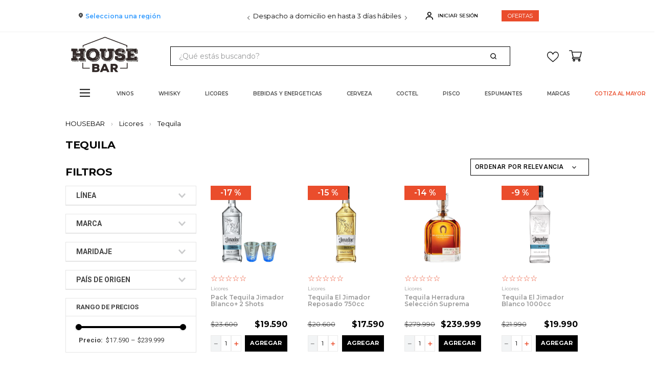

--- FILE ---
content_type: text/html; charset=utf-8
request_url: https://www.google.com/recaptcha/enterprise/anchor?ar=1&k=6LdV7CIpAAAAAPUrHXWlFArQ5hSiNQJk6Ja-vcYM&co=aHR0cHM6Ly93d3cuaG91c2ViYXIuY2w6NDQz&hl=es-419&v=PoyoqOPhxBO7pBk68S4YbpHZ&size=invisible&anchor-ms=20000&execute-ms=30000&cb=vnfgaftej4w6
body_size: 49004
content:
<!DOCTYPE HTML><html dir="ltr" lang="es-419"><head><meta http-equiv="Content-Type" content="text/html; charset=UTF-8">
<meta http-equiv="X-UA-Compatible" content="IE=edge">
<title>reCAPTCHA</title>
<style type="text/css">
/* cyrillic-ext */
@font-face {
  font-family: 'Roboto';
  font-style: normal;
  font-weight: 400;
  font-stretch: 100%;
  src: url(//fonts.gstatic.com/s/roboto/v48/KFO7CnqEu92Fr1ME7kSn66aGLdTylUAMa3GUBHMdazTgWw.woff2) format('woff2');
  unicode-range: U+0460-052F, U+1C80-1C8A, U+20B4, U+2DE0-2DFF, U+A640-A69F, U+FE2E-FE2F;
}
/* cyrillic */
@font-face {
  font-family: 'Roboto';
  font-style: normal;
  font-weight: 400;
  font-stretch: 100%;
  src: url(//fonts.gstatic.com/s/roboto/v48/KFO7CnqEu92Fr1ME7kSn66aGLdTylUAMa3iUBHMdazTgWw.woff2) format('woff2');
  unicode-range: U+0301, U+0400-045F, U+0490-0491, U+04B0-04B1, U+2116;
}
/* greek-ext */
@font-face {
  font-family: 'Roboto';
  font-style: normal;
  font-weight: 400;
  font-stretch: 100%;
  src: url(//fonts.gstatic.com/s/roboto/v48/KFO7CnqEu92Fr1ME7kSn66aGLdTylUAMa3CUBHMdazTgWw.woff2) format('woff2');
  unicode-range: U+1F00-1FFF;
}
/* greek */
@font-face {
  font-family: 'Roboto';
  font-style: normal;
  font-weight: 400;
  font-stretch: 100%;
  src: url(//fonts.gstatic.com/s/roboto/v48/KFO7CnqEu92Fr1ME7kSn66aGLdTylUAMa3-UBHMdazTgWw.woff2) format('woff2');
  unicode-range: U+0370-0377, U+037A-037F, U+0384-038A, U+038C, U+038E-03A1, U+03A3-03FF;
}
/* math */
@font-face {
  font-family: 'Roboto';
  font-style: normal;
  font-weight: 400;
  font-stretch: 100%;
  src: url(//fonts.gstatic.com/s/roboto/v48/KFO7CnqEu92Fr1ME7kSn66aGLdTylUAMawCUBHMdazTgWw.woff2) format('woff2');
  unicode-range: U+0302-0303, U+0305, U+0307-0308, U+0310, U+0312, U+0315, U+031A, U+0326-0327, U+032C, U+032F-0330, U+0332-0333, U+0338, U+033A, U+0346, U+034D, U+0391-03A1, U+03A3-03A9, U+03B1-03C9, U+03D1, U+03D5-03D6, U+03F0-03F1, U+03F4-03F5, U+2016-2017, U+2034-2038, U+203C, U+2040, U+2043, U+2047, U+2050, U+2057, U+205F, U+2070-2071, U+2074-208E, U+2090-209C, U+20D0-20DC, U+20E1, U+20E5-20EF, U+2100-2112, U+2114-2115, U+2117-2121, U+2123-214F, U+2190, U+2192, U+2194-21AE, U+21B0-21E5, U+21F1-21F2, U+21F4-2211, U+2213-2214, U+2216-22FF, U+2308-230B, U+2310, U+2319, U+231C-2321, U+2336-237A, U+237C, U+2395, U+239B-23B7, U+23D0, U+23DC-23E1, U+2474-2475, U+25AF, U+25B3, U+25B7, U+25BD, U+25C1, U+25CA, U+25CC, U+25FB, U+266D-266F, U+27C0-27FF, U+2900-2AFF, U+2B0E-2B11, U+2B30-2B4C, U+2BFE, U+3030, U+FF5B, U+FF5D, U+1D400-1D7FF, U+1EE00-1EEFF;
}
/* symbols */
@font-face {
  font-family: 'Roboto';
  font-style: normal;
  font-weight: 400;
  font-stretch: 100%;
  src: url(//fonts.gstatic.com/s/roboto/v48/KFO7CnqEu92Fr1ME7kSn66aGLdTylUAMaxKUBHMdazTgWw.woff2) format('woff2');
  unicode-range: U+0001-000C, U+000E-001F, U+007F-009F, U+20DD-20E0, U+20E2-20E4, U+2150-218F, U+2190, U+2192, U+2194-2199, U+21AF, U+21E6-21F0, U+21F3, U+2218-2219, U+2299, U+22C4-22C6, U+2300-243F, U+2440-244A, U+2460-24FF, U+25A0-27BF, U+2800-28FF, U+2921-2922, U+2981, U+29BF, U+29EB, U+2B00-2BFF, U+4DC0-4DFF, U+FFF9-FFFB, U+10140-1018E, U+10190-1019C, U+101A0, U+101D0-101FD, U+102E0-102FB, U+10E60-10E7E, U+1D2C0-1D2D3, U+1D2E0-1D37F, U+1F000-1F0FF, U+1F100-1F1AD, U+1F1E6-1F1FF, U+1F30D-1F30F, U+1F315, U+1F31C, U+1F31E, U+1F320-1F32C, U+1F336, U+1F378, U+1F37D, U+1F382, U+1F393-1F39F, U+1F3A7-1F3A8, U+1F3AC-1F3AF, U+1F3C2, U+1F3C4-1F3C6, U+1F3CA-1F3CE, U+1F3D4-1F3E0, U+1F3ED, U+1F3F1-1F3F3, U+1F3F5-1F3F7, U+1F408, U+1F415, U+1F41F, U+1F426, U+1F43F, U+1F441-1F442, U+1F444, U+1F446-1F449, U+1F44C-1F44E, U+1F453, U+1F46A, U+1F47D, U+1F4A3, U+1F4B0, U+1F4B3, U+1F4B9, U+1F4BB, U+1F4BF, U+1F4C8-1F4CB, U+1F4D6, U+1F4DA, U+1F4DF, U+1F4E3-1F4E6, U+1F4EA-1F4ED, U+1F4F7, U+1F4F9-1F4FB, U+1F4FD-1F4FE, U+1F503, U+1F507-1F50B, U+1F50D, U+1F512-1F513, U+1F53E-1F54A, U+1F54F-1F5FA, U+1F610, U+1F650-1F67F, U+1F687, U+1F68D, U+1F691, U+1F694, U+1F698, U+1F6AD, U+1F6B2, U+1F6B9-1F6BA, U+1F6BC, U+1F6C6-1F6CF, U+1F6D3-1F6D7, U+1F6E0-1F6EA, U+1F6F0-1F6F3, U+1F6F7-1F6FC, U+1F700-1F7FF, U+1F800-1F80B, U+1F810-1F847, U+1F850-1F859, U+1F860-1F887, U+1F890-1F8AD, U+1F8B0-1F8BB, U+1F8C0-1F8C1, U+1F900-1F90B, U+1F93B, U+1F946, U+1F984, U+1F996, U+1F9E9, U+1FA00-1FA6F, U+1FA70-1FA7C, U+1FA80-1FA89, U+1FA8F-1FAC6, U+1FACE-1FADC, U+1FADF-1FAE9, U+1FAF0-1FAF8, U+1FB00-1FBFF;
}
/* vietnamese */
@font-face {
  font-family: 'Roboto';
  font-style: normal;
  font-weight: 400;
  font-stretch: 100%;
  src: url(//fonts.gstatic.com/s/roboto/v48/KFO7CnqEu92Fr1ME7kSn66aGLdTylUAMa3OUBHMdazTgWw.woff2) format('woff2');
  unicode-range: U+0102-0103, U+0110-0111, U+0128-0129, U+0168-0169, U+01A0-01A1, U+01AF-01B0, U+0300-0301, U+0303-0304, U+0308-0309, U+0323, U+0329, U+1EA0-1EF9, U+20AB;
}
/* latin-ext */
@font-face {
  font-family: 'Roboto';
  font-style: normal;
  font-weight: 400;
  font-stretch: 100%;
  src: url(//fonts.gstatic.com/s/roboto/v48/KFO7CnqEu92Fr1ME7kSn66aGLdTylUAMa3KUBHMdazTgWw.woff2) format('woff2');
  unicode-range: U+0100-02BA, U+02BD-02C5, U+02C7-02CC, U+02CE-02D7, U+02DD-02FF, U+0304, U+0308, U+0329, U+1D00-1DBF, U+1E00-1E9F, U+1EF2-1EFF, U+2020, U+20A0-20AB, U+20AD-20C0, U+2113, U+2C60-2C7F, U+A720-A7FF;
}
/* latin */
@font-face {
  font-family: 'Roboto';
  font-style: normal;
  font-weight: 400;
  font-stretch: 100%;
  src: url(//fonts.gstatic.com/s/roboto/v48/KFO7CnqEu92Fr1ME7kSn66aGLdTylUAMa3yUBHMdazQ.woff2) format('woff2');
  unicode-range: U+0000-00FF, U+0131, U+0152-0153, U+02BB-02BC, U+02C6, U+02DA, U+02DC, U+0304, U+0308, U+0329, U+2000-206F, U+20AC, U+2122, U+2191, U+2193, U+2212, U+2215, U+FEFF, U+FFFD;
}
/* cyrillic-ext */
@font-face {
  font-family: 'Roboto';
  font-style: normal;
  font-weight: 500;
  font-stretch: 100%;
  src: url(//fonts.gstatic.com/s/roboto/v48/KFO7CnqEu92Fr1ME7kSn66aGLdTylUAMa3GUBHMdazTgWw.woff2) format('woff2');
  unicode-range: U+0460-052F, U+1C80-1C8A, U+20B4, U+2DE0-2DFF, U+A640-A69F, U+FE2E-FE2F;
}
/* cyrillic */
@font-face {
  font-family: 'Roboto';
  font-style: normal;
  font-weight: 500;
  font-stretch: 100%;
  src: url(//fonts.gstatic.com/s/roboto/v48/KFO7CnqEu92Fr1ME7kSn66aGLdTylUAMa3iUBHMdazTgWw.woff2) format('woff2');
  unicode-range: U+0301, U+0400-045F, U+0490-0491, U+04B0-04B1, U+2116;
}
/* greek-ext */
@font-face {
  font-family: 'Roboto';
  font-style: normal;
  font-weight: 500;
  font-stretch: 100%;
  src: url(//fonts.gstatic.com/s/roboto/v48/KFO7CnqEu92Fr1ME7kSn66aGLdTylUAMa3CUBHMdazTgWw.woff2) format('woff2');
  unicode-range: U+1F00-1FFF;
}
/* greek */
@font-face {
  font-family: 'Roboto';
  font-style: normal;
  font-weight: 500;
  font-stretch: 100%;
  src: url(//fonts.gstatic.com/s/roboto/v48/KFO7CnqEu92Fr1ME7kSn66aGLdTylUAMa3-UBHMdazTgWw.woff2) format('woff2');
  unicode-range: U+0370-0377, U+037A-037F, U+0384-038A, U+038C, U+038E-03A1, U+03A3-03FF;
}
/* math */
@font-face {
  font-family: 'Roboto';
  font-style: normal;
  font-weight: 500;
  font-stretch: 100%;
  src: url(//fonts.gstatic.com/s/roboto/v48/KFO7CnqEu92Fr1ME7kSn66aGLdTylUAMawCUBHMdazTgWw.woff2) format('woff2');
  unicode-range: U+0302-0303, U+0305, U+0307-0308, U+0310, U+0312, U+0315, U+031A, U+0326-0327, U+032C, U+032F-0330, U+0332-0333, U+0338, U+033A, U+0346, U+034D, U+0391-03A1, U+03A3-03A9, U+03B1-03C9, U+03D1, U+03D5-03D6, U+03F0-03F1, U+03F4-03F5, U+2016-2017, U+2034-2038, U+203C, U+2040, U+2043, U+2047, U+2050, U+2057, U+205F, U+2070-2071, U+2074-208E, U+2090-209C, U+20D0-20DC, U+20E1, U+20E5-20EF, U+2100-2112, U+2114-2115, U+2117-2121, U+2123-214F, U+2190, U+2192, U+2194-21AE, U+21B0-21E5, U+21F1-21F2, U+21F4-2211, U+2213-2214, U+2216-22FF, U+2308-230B, U+2310, U+2319, U+231C-2321, U+2336-237A, U+237C, U+2395, U+239B-23B7, U+23D0, U+23DC-23E1, U+2474-2475, U+25AF, U+25B3, U+25B7, U+25BD, U+25C1, U+25CA, U+25CC, U+25FB, U+266D-266F, U+27C0-27FF, U+2900-2AFF, U+2B0E-2B11, U+2B30-2B4C, U+2BFE, U+3030, U+FF5B, U+FF5D, U+1D400-1D7FF, U+1EE00-1EEFF;
}
/* symbols */
@font-face {
  font-family: 'Roboto';
  font-style: normal;
  font-weight: 500;
  font-stretch: 100%;
  src: url(//fonts.gstatic.com/s/roboto/v48/KFO7CnqEu92Fr1ME7kSn66aGLdTylUAMaxKUBHMdazTgWw.woff2) format('woff2');
  unicode-range: U+0001-000C, U+000E-001F, U+007F-009F, U+20DD-20E0, U+20E2-20E4, U+2150-218F, U+2190, U+2192, U+2194-2199, U+21AF, U+21E6-21F0, U+21F3, U+2218-2219, U+2299, U+22C4-22C6, U+2300-243F, U+2440-244A, U+2460-24FF, U+25A0-27BF, U+2800-28FF, U+2921-2922, U+2981, U+29BF, U+29EB, U+2B00-2BFF, U+4DC0-4DFF, U+FFF9-FFFB, U+10140-1018E, U+10190-1019C, U+101A0, U+101D0-101FD, U+102E0-102FB, U+10E60-10E7E, U+1D2C0-1D2D3, U+1D2E0-1D37F, U+1F000-1F0FF, U+1F100-1F1AD, U+1F1E6-1F1FF, U+1F30D-1F30F, U+1F315, U+1F31C, U+1F31E, U+1F320-1F32C, U+1F336, U+1F378, U+1F37D, U+1F382, U+1F393-1F39F, U+1F3A7-1F3A8, U+1F3AC-1F3AF, U+1F3C2, U+1F3C4-1F3C6, U+1F3CA-1F3CE, U+1F3D4-1F3E0, U+1F3ED, U+1F3F1-1F3F3, U+1F3F5-1F3F7, U+1F408, U+1F415, U+1F41F, U+1F426, U+1F43F, U+1F441-1F442, U+1F444, U+1F446-1F449, U+1F44C-1F44E, U+1F453, U+1F46A, U+1F47D, U+1F4A3, U+1F4B0, U+1F4B3, U+1F4B9, U+1F4BB, U+1F4BF, U+1F4C8-1F4CB, U+1F4D6, U+1F4DA, U+1F4DF, U+1F4E3-1F4E6, U+1F4EA-1F4ED, U+1F4F7, U+1F4F9-1F4FB, U+1F4FD-1F4FE, U+1F503, U+1F507-1F50B, U+1F50D, U+1F512-1F513, U+1F53E-1F54A, U+1F54F-1F5FA, U+1F610, U+1F650-1F67F, U+1F687, U+1F68D, U+1F691, U+1F694, U+1F698, U+1F6AD, U+1F6B2, U+1F6B9-1F6BA, U+1F6BC, U+1F6C6-1F6CF, U+1F6D3-1F6D7, U+1F6E0-1F6EA, U+1F6F0-1F6F3, U+1F6F7-1F6FC, U+1F700-1F7FF, U+1F800-1F80B, U+1F810-1F847, U+1F850-1F859, U+1F860-1F887, U+1F890-1F8AD, U+1F8B0-1F8BB, U+1F8C0-1F8C1, U+1F900-1F90B, U+1F93B, U+1F946, U+1F984, U+1F996, U+1F9E9, U+1FA00-1FA6F, U+1FA70-1FA7C, U+1FA80-1FA89, U+1FA8F-1FAC6, U+1FACE-1FADC, U+1FADF-1FAE9, U+1FAF0-1FAF8, U+1FB00-1FBFF;
}
/* vietnamese */
@font-face {
  font-family: 'Roboto';
  font-style: normal;
  font-weight: 500;
  font-stretch: 100%;
  src: url(//fonts.gstatic.com/s/roboto/v48/KFO7CnqEu92Fr1ME7kSn66aGLdTylUAMa3OUBHMdazTgWw.woff2) format('woff2');
  unicode-range: U+0102-0103, U+0110-0111, U+0128-0129, U+0168-0169, U+01A0-01A1, U+01AF-01B0, U+0300-0301, U+0303-0304, U+0308-0309, U+0323, U+0329, U+1EA0-1EF9, U+20AB;
}
/* latin-ext */
@font-face {
  font-family: 'Roboto';
  font-style: normal;
  font-weight: 500;
  font-stretch: 100%;
  src: url(//fonts.gstatic.com/s/roboto/v48/KFO7CnqEu92Fr1ME7kSn66aGLdTylUAMa3KUBHMdazTgWw.woff2) format('woff2');
  unicode-range: U+0100-02BA, U+02BD-02C5, U+02C7-02CC, U+02CE-02D7, U+02DD-02FF, U+0304, U+0308, U+0329, U+1D00-1DBF, U+1E00-1E9F, U+1EF2-1EFF, U+2020, U+20A0-20AB, U+20AD-20C0, U+2113, U+2C60-2C7F, U+A720-A7FF;
}
/* latin */
@font-face {
  font-family: 'Roboto';
  font-style: normal;
  font-weight: 500;
  font-stretch: 100%;
  src: url(//fonts.gstatic.com/s/roboto/v48/KFO7CnqEu92Fr1ME7kSn66aGLdTylUAMa3yUBHMdazQ.woff2) format('woff2');
  unicode-range: U+0000-00FF, U+0131, U+0152-0153, U+02BB-02BC, U+02C6, U+02DA, U+02DC, U+0304, U+0308, U+0329, U+2000-206F, U+20AC, U+2122, U+2191, U+2193, U+2212, U+2215, U+FEFF, U+FFFD;
}
/* cyrillic-ext */
@font-face {
  font-family: 'Roboto';
  font-style: normal;
  font-weight: 900;
  font-stretch: 100%;
  src: url(//fonts.gstatic.com/s/roboto/v48/KFO7CnqEu92Fr1ME7kSn66aGLdTylUAMa3GUBHMdazTgWw.woff2) format('woff2');
  unicode-range: U+0460-052F, U+1C80-1C8A, U+20B4, U+2DE0-2DFF, U+A640-A69F, U+FE2E-FE2F;
}
/* cyrillic */
@font-face {
  font-family: 'Roboto';
  font-style: normal;
  font-weight: 900;
  font-stretch: 100%;
  src: url(//fonts.gstatic.com/s/roboto/v48/KFO7CnqEu92Fr1ME7kSn66aGLdTylUAMa3iUBHMdazTgWw.woff2) format('woff2');
  unicode-range: U+0301, U+0400-045F, U+0490-0491, U+04B0-04B1, U+2116;
}
/* greek-ext */
@font-face {
  font-family: 'Roboto';
  font-style: normal;
  font-weight: 900;
  font-stretch: 100%;
  src: url(//fonts.gstatic.com/s/roboto/v48/KFO7CnqEu92Fr1ME7kSn66aGLdTylUAMa3CUBHMdazTgWw.woff2) format('woff2');
  unicode-range: U+1F00-1FFF;
}
/* greek */
@font-face {
  font-family: 'Roboto';
  font-style: normal;
  font-weight: 900;
  font-stretch: 100%;
  src: url(//fonts.gstatic.com/s/roboto/v48/KFO7CnqEu92Fr1ME7kSn66aGLdTylUAMa3-UBHMdazTgWw.woff2) format('woff2');
  unicode-range: U+0370-0377, U+037A-037F, U+0384-038A, U+038C, U+038E-03A1, U+03A3-03FF;
}
/* math */
@font-face {
  font-family: 'Roboto';
  font-style: normal;
  font-weight: 900;
  font-stretch: 100%;
  src: url(//fonts.gstatic.com/s/roboto/v48/KFO7CnqEu92Fr1ME7kSn66aGLdTylUAMawCUBHMdazTgWw.woff2) format('woff2');
  unicode-range: U+0302-0303, U+0305, U+0307-0308, U+0310, U+0312, U+0315, U+031A, U+0326-0327, U+032C, U+032F-0330, U+0332-0333, U+0338, U+033A, U+0346, U+034D, U+0391-03A1, U+03A3-03A9, U+03B1-03C9, U+03D1, U+03D5-03D6, U+03F0-03F1, U+03F4-03F5, U+2016-2017, U+2034-2038, U+203C, U+2040, U+2043, U+2047, U+2050, U+2057, U+205F, U+2070-2071, U+2074-208E, U+2090-209C, U+20D0-20DC, U+20E1, U+20E5-20EF, U+2100-2112, U+2114-2115, U+2117-2121, U+2123-214F, U+2190, U+2192, U+2194-21AE, U+21B0-21E5, U+21F1-21F2, U+21F4-2211, U+2213-2214, U+2216-22FF, U+2308-230B, U+2310, U+2319, U+231C-2321, U+2336-237A, U+237C, U+2395, U+239B-23B7, U+23D0, U+23DC-23E1, U+2474-2475, U+25AF, U+25B3, U+25B7, U+25BD, U+25C1, U+25CA, U+25CC, U+25FB, U+266D-266F, U+27C0-27FF, U+2900-2AFF, U+2B0E-2B11, U+2B30-2B4C, U+2BFE, U+3030, U+FF5B, U+FF5D, U+1D400-1D7FF, U+1EE00-1EEFF;
}
/* symbols */
@font-face {
  font-family: 'Roboto';
  font-style: normal;
  font-weight: 900;
  font-stretch: 100%;
  src: url(//fonts.gstatic.com/s/roboto/v48/KFO7CnqEu92Fr1ME7kSn66aGLdTylUAMaxKUBHMdazTgWw.woff2) format('woff2');
  unicode-range: U+0001-000C, U+000E-001F, U+007F-009F, U+20DD-20E0, U+20E2-20E4, U+2150-218F, U+2190, U+2192, U+2194-2199, U+21AF, U+21E6-21F0, U+21F3, U+2218-2219, U+2299, U+22C4-22C6, U+2300-243F, U+2440-244A, U+2460-24FF, U+25A0-27BF, U+2800-28FF, U+2921-2922, U+2981, U+29BF, U+29EB, U+2B00-2BFF, U+4DC0-4DFF, U+FFF9-FFFB, U+10140-1018E, U+10190-1019C, U+101A0, U+101D0-101FD, U+102E0-102FB, U+10E60-10E7E, U+1D2C0-1D2D3, U+1D2E0-1D37F, U+1F000-1F0FF, U+1F100-1F1AD, U+1F1E6-1F1FF, U+1F30D-1F30F, U+1F315, U+1F31C, U+1F31E, U+1F320-1F32C, U+1F336, U+1F378, U+1F37D, U+1F382, U+1F393-1F39F, U+1F3A7-1F3A8, U+1F3AC-1F3AF, U+1F3C2, U+1F3C4-1F3C6, U+1F3CA-1F3CE, U+1F3D4-1F3E0, U+1F3ED, U+1F3F1-1F3F3, U+1F3F5-1F3F7, U+1F408, U+1F415, U+1F41F, U+1F426, U+1F43F, U+1F441-1F442, U+1F444, U+1F446-1F449, U+1F44C-1F44E, U+1F453, U+1F46A, U+1F47D, U+1F4A3, U+1F4B0, U+1F4B3, U+1F4B9, U+1F4BB, U+1F4BF, U+1F4C8-1F4CB, U+1F4D6, U+1F4DA, U+1F4DF, U+1F4E3-1F4E6, U+1F4EA-1F4ED, U+1F4F7, U+1F4F9-1F4FB, U+1F4FD-1F4FE, U+1F503, U+1F507-1F50B, U+1F50D, U+1F512-1F513, U+1F53E-1F54A, U+1F54F-1F5FA, U+1F610, U+1F650-1F67F, U+1F687, U+1F68D, U+1F691, U+1F694, U+1F698, U+1F6AD, U+1F6B2, U+1F6B9-1F6BA, U+1F6BC, U+1F6C6-1F6CF, U+1F6D3-1F6D7, U+1F6E0-1F6EA, U+1F6F0-1F6F3, U+1F6F7-1F6FC, U+1F700-1F7FF, U+1F800-1F80B, U+1F810-1F847, U+1F850-1F859, U+1F860-1F887, U+1F890-1F8AD, U+1F8B0-1F8BB, U+1F8C0-1F8C1, U+1F900-1F90B, U+1F93B, U+1F946, U+1F984, U+1F996, U+1F9E9, U+1FA00-1FA6F, U+1FA70-1FA7C, U+1FA80-1FA89, U+1FA8F-1FAC6, U+1FACE-1FADC, U+1FADF-1FAE9, U+1FAF0-1FAF8, U+1FB00-1FBFF;
}
/* vietnamese */
@font-face {
  font-family: 'Roboto';
  font-style: normal;
  font-weight: 900;
  font-stretch: 100%;
  src: url(//fonts.gstatic.com/s/roboto/v48/KFO7CnqEu92Fr1ME7kSn66aGLdTylUAMa3OUBHMdazTgWw.woff2) format('woff2');
  unicode-range: U+0102-0103, U+0110-0111, U+0128-0129, U+0168-0169, U+01A0-01A1, U+01AF-01B0, U+0300-0301, U+0303-0304, U+0308-0309, U+0323, U+0329, U+1EA0-1EF9, U+20AB;
}
/* latin-ext */
@font-face {
  font-family: 'Roboto';
  font-style: normal;
  font-weight: 900;
  font-stretch: 100%;
  src: url(//fonts.gstatic.com/s/roboto/v48/KFO7CnqEu92Fr1ME7kSn66aGLdTylUAMa3KUBHMdazTgWw.woff2) format('woff2');
  unicode-range: U+0100-02BA, U+02BD-02C5, U+02C7-02CC, U+02CE-02D7, U+02DD-02FF, U+0304, U+0308, U+0329, U+1D00-1DBF, U+1E00-1E9F, U+1EF2-1EFF, U+2020, U+20A0-20AB, U+20AD-20C0, U+2113, U+2C60-2C7F, U+A720-A7FF;
}
/* latin */
@font-face {
  font-family: 'Roboto';
  font-style: normal;
  font-weight: 900;
  font-stretch: 100%;
  src: url(//fonts.gstatic.com/s/roboto/v48/KFO7CnqEu92Fr1ME7kSn66aGLdTylUAMa3yUBHMdazQ.woff2) format('woff2');
  unicode-range: U+0000-00FF, U+0131, U+0152-0153, U+02BB-02BC, U+02C6, U+02DA, U+02DC, U+0304, U+0308, U+0329, U+2000-206F, U+20AC, U+2122, U+2191, U+2193, U+2212, U+2215, U+FEFF, U+FFFD;
}

</style>
<link rel="stylesheet" type="text/css" href="https://www.gstatic.com/recaptcha/releases/PoyoqOPhxBO7pBk68S4YbpHZ/styles__ltr.css">
<script nonce="Kd96wRSVzLjuu-DkEcLxkA" type="text/javascript">window['__recaptcha_api'] = 'https://www.google.com/recaptcha/enterprise/';</script>
<script type="text/javascript" src="https://www.gstatic.com/recaptcha/releases/PoyoqOPhxBO7pBk68S4YbpHZ/recaptcha__es_419.js" nonce="Kd96wRSVzLjuu-DkEcLxkA">
      
    </script></head>
<body><div id="rc-anchor-alert" class="rc-anchor-alert"></div>
<input type="hidden" id="recaptcha-token" value="[base64]">
<script type="text/javascript" nonce="Kd96wRSVzLjuu-DkEcLxkA">
      recaptcha.anchor.Main.init("[\x22ainput\x22,[\x22bgdata\x22,\x22\x22,\[base64]/[base64]/MjU1Ong/[base64]/[base64]/[base64]/[base64]/[base64]/[base64]/[base64]/[base64]/[base64]/[base64]/[base64]/[base64]/[base64]/[base64]/[base64]\\u003d\x22,\[base64]\x22,\x22wo5WIsKyw4Fqw5vDkCxuw5tqVcKoRzx0wo7CrsO+ccObwrwGEi4bGcK8I0/DnRdXwqrDpsOCDWjCkCfCucOLDsKFRsK5TsOKwqzCnV4Gwo8AwrPDmUrCgsOvHsOowozDlcOWw5wWwpVRw74jPhTCvMKqNcKxO8OTUlvDqUfDqMKgw6XDr1Iswq1Bw5vDgMOwwrZ2wpfCusKcVcKXdcK/[base64]/CrMOqw4HDjcOnacK5w4QYw7xuFsKpw5ExwozDhRQfT1wZw6BTwpRiEglJQ8OcwpbCqcKJw6rCiR3Duxw0GcOYZ8OSacOkw63CiMOseQnDs0hVJTvDtsOGL8O+HnAbeMOTIUjDm8O9FcKgwrbCocOWK8KIw5LDt3rDgg/CjFvCqMOcw7PDiMKwMmkMDU52BxzCvMO6w6XCoMKCwozDq8ObesKNCTlIA206wrIdZ8OLFR3Ds8KRwrkRw5/ClFQPwpHCp8KXwq3ClCvDrMOlw7PDocOWwoZQwodGDMKfwp7Dp8K7I8OvOsOewqvCssOEEE3CqArDjFnCsMOpw6djCklAH8OnwpEfMMKSwovDosOYbA/DkcOLXcOxwo7CqMKWdcKaKTgmTTbCh8OOe8K7a2d9w43CiQUjIMO7GzFWwpvDjcO4VXHCjcKJw4plGsKpcsOnwrJnw65vXsOCw5kTAQBYYT5IcFHCqcKuEsKMPU3DqsKiCsKRWHIjwozCuMOUf8OMZAPDksOpw4AyMcK5w6Zzw6IzTzRXNcO+AHzCsxzCtsOqE8OvJg/ClcOswqJswqotwqfDkcOqwqPDqXwUw5MiwokIbMKjIcOWXTo3D8Kww6vCiCZveHHDp8O0fwptOMKUXyUpwrt+V0TDk8KpFcKlVRnDmGjCvXANLcOYwqcsSQUGEULDssOEN2/Cn8OvwrhBKcKcwrbDr8OdacOwf8KfwrPCqsKFwp7DuxZyw7XCr8KxWsKzfMK4YcKhB3HCiWXDkMOMCcOBIwIdwo5awrLCv0bDgX0PCMKHLH7Cj20Bwro8N1bDuSnCl0XCkW/[base64]/wofDr21CEMOMw5Z5w45pw4pzPMK1VcKsPMOya8Kewqwswq0uw7Yld8OXOMOKLsOJw6zCu8Kgwq3Djg9dw7zDlxY4McOFf8KjT8KQfMO6DRtdYsKRw6rDicOJw4rCtMKxWF4TX8KPW1J/wp3DgcKFwrHCnMKSLMO5LSsGYDMvXkt6D8OFZsKvwqvCpMKNwo5Rw5zCncOiw5tVO8O3aMOkW8Odw7oPw63Cr8OMwp3DgMOswqUzJ0bCgk7CgcOpCU/Cj8KNw6PDuxDDmWbCtsKIwqVdA8OfXMOlw6nCnC7CsUZhwrfChcKnecOFw6zDiMO3w4JUMcOfw63DmsOtB8Kmwqhgb8OTUQLDg8KMw6HCsBEnw5HCscKgZ0PDnlXDnsKJw6Ixw7oGG8Knw6tTZ8Oddw/CtsO9LA3CnCzDsxB/WMOyXn/DpWrChR7Cp1nCvVvCo2oXfcKDHcKdwq/Dn8Kkw53DtDPDsnnClGbCoMKXw6wvEBXDgBLCjCnCmMKLO8Olw4dxwpsBd8KxVW1Rw61WYGpEwqbCnMKiGcKkJifDjVDChMOTwoXCkjAQwrHDiVbCrnYkNDnClEw6V0TDhcO0CcKGw6YQwolAw4wBcSABBWvCjMK1w6LCunkBw4fCrSfDqgjDscK/w6kVKWhyWcKSw4PDhMKEQcOuw6NVwpMKwoB9IMK1wqlDw7Ybwo95IsKWSTVXA8K3wps0w77CsMKYwpRzw7jDqA3CsT7CpsOgX2YlAcK6X8K4BBY3w5B4w5AOw7Iuw601wqzCnnfDn8ONc8ONw6BMwpXDocK1WcOLwr3DizAsFRbDlwHDncKBR8O2TMKFY2kWw5REwo/DnUUNwq3DpG9ldsO8cUrCm8OuD8OyOXhWNMOww4YMw5Ftw73CnzrDpAB6w7RtZkbCrsOxw47Di8KOwpY3dAZEw6FywrDDt8OJwooDwqE/wqjCpEg4w6JGw5RFwpMYw7dbwqbCqMK2BCzCmVhvwpZfewIbwq/Dm8OMCMKUd2TDkMKlZ8KewpvDuMOxLsOyw6TDm8OxwqpAw7UOaMKKw5cvwpUnP058Typ3LcK/SW/[base64]/DtwNcwr7DhsOhS8K9YkF1Wns5w6ZOacK7wovDp1d6JcKmwrAjw5QiO0/Cp3ZpTk9lNSTCrFZpahLDigbDpXZ6w4bDnW93w77CocK0eF9zwpHCicKaw7oew4hNw7RSUMORwp/[base64]/JAnCqToyPsKwdnzDqMOGC3vDqsOIEMOOKh0Tw5jDocOlJQfCusOoVHXDlkEZwrxKwqdPwoUIwochwrcNYiPDvS3CvMOoACcOJz/[base64]/[base64]/CiybCl8OFw7PCjhYhVMKaworDrVpqMnPCsRsqwq9IG8KYUHEIcGrDjTlDw4BtwrDCtS3Di19VwrlyLzTDr1bCqMKPwoAHSCLDv8K6woTDucOJw4w+BMOZdh7Ci8KMRj0/wqIIUhkzecOrJMKxMWfDvx8/UE3CtXBqw5JwETjDgsOhCMOgwrPDjkLClsKzw4fDp8K5ZgIPwpbDgcK1wop9wqxGP8KMDMK3bsORw6ZPwoDDpzbCnsOqEzTCtnjCpMKvVjfDgsKwXMOew4rDusOowr1xw7xDJC/Co8ODZCIVw4/CmAvCrEfCnH8sHwFVwrfDnBMGBVrDuHDDrcO/diNcw6tWEAoZS8KFQsK+Z1jComfDqcO4w7ABwrdacXtnw6gjw4fCswDCtkEPHMONP3g/wodVVsKHKsO/w4zCtzUSwqhOw4fCpXXCknDCtMODN0HDsx7CrHUTw7cqQh/DrMK6wrsXPsONw5PDmifCtn3CjjFTR8OLWMO+dMOVIyMsCHNRw6QawpzDgSQWMcOKwpzDhcKowqEwWsO4N8KMw6Yjw5A5BcKEwqzDhRHDgjrCs8O/MAnCqMKgTsKWwoTCk0YBMlDDrTbCnMOJw4xyI8OTMMK0wrJpw79QdE/CqsOGO8KdDg5ew6DDhmMZw5h2TXjChSt+w7tcwrJ7w4JVSznCjDPCjsO1w7nCmMO1w6DCoGPDm8Ouwo5Fw6hkw4h0JcK8YMOsRsKUbCvDlMOOw5fDhCTChcK9wpgIw7XCqmzDq8KwwqLCt8O8wpvCgsKgdsKqKMOTV2k1wromw4FrLX/Clk7DgkvCucOhw7wqbMOzS04iwpZeL8KQARImw67CmMKcw4XCqMKRw7sjTMOgwrPDqSPDksO3dMOxMjvCk8OnahLChcKpw4t4w4rCuMO/wpJWNBTDgMOdc2IvwoXCqlFyw77DrUNDaUcMw7N/wopQUsOkDVrCvXHDpMKkwpHClioWw4nDg8KNwp7CpcOoccOjBjHCvsK8wqHCtcOVw7ZKwonCgwYkW3d3w4DDgcKvJQsQCsKnw5xjXkfDqsODF0XCjGxMwqY9wq9Aw5xTOAIsw63DisKdTHnDkjM0wr3Clg9zdsK+wqXCh8KHw65Kw6lZWMOJCU/[base64]/wq7DknzCqFdAGgTDhcOdS8O2w7kYw63Dh0bDpEgRw47Cgn7Cn8OVOX4RGAtdVUbDjWRjwrDDjGDDjsOhw7bDiTrDucOieMKqw5/CgcOvIsO2dh/CqjRxfcOBGh/[base64]/Cil7DnMKHSGlxHkrDtMKZcHzCsXZCw4IZw6oXACg2MkrDo8K+Yl/CvcK8ccKZQMOXwowOW8KuTXg2w6/[base64]/DjcKLAsKfXjHDnATCgTjDq8KCwqHCrsOjw6VYwr50w5DDiVbDvsOWwqDCgHbDhMKOImYSwrcUw6NrccOqw6VKQsOJwrbDlXrCin/Djjg8w65pwrXDoVDDt8KobMOYwofChcKOw407FhvCiCADwphSwrdzwpx2w4JeIMOtMxXCtcOPw4vCvMO5TnZtw6R2HWsFw6nDniPDgXA5SsOGV0LDqm/Di8KPwpHDrlYKw43CpsOXw4gkfsKcwpDDgQvDiQrDgxkdwqHDlHbDkVMaGcOpOsKzwpTDpw3DtiPDn8Kvwpo5wolzPsOjw4A2w50hXMK4wo0iIcOQXHxzPcOhXMO9aTEcw7kLwp/DvsO1w75vw6nDuTHDkF1uUSvDlg/[base64]/bG0qw5rCv1hTPsO6w7PCnMO1w6zDs8Kzw7h3w54cwqJ/[base64]/Dk0Jzw48jwqtOwp4Fe8OUG3QxfAAuw6MEGRTDtMKvQsOcw6fChsK0woV2BCzDlhnDvllnIFHDrMODMMKrwqo1WMKjPcKQYMK4wrY1bAwVWB7CvcKfw5Iaw6HCnsKNwqA0wqp4wphgH8K/w4U1W8KnwpEWBnLDtThNIC7CiFXCkx0bw7DCkQjDi8KXw5PDgh4RVMKJd24VdsOJVcO4woLDqcOTw5UMw5bCt8OrXXzDkksbwqPDin5iWsK4woZTwqLCnAnCuHdZWBI/[base64]/TMKgM8OuQjNpwoFCT8KrJ0Imwpwjwq3DjcKXGsOOOS3Crw/Cv33DhkbDucOGw4/Dj8OawpNiNMKdBgtbansMHiHCvhvCgjPCuRzDm2IqMMK2AMKzwoHCqTPDoXTDo8KdZD7DlsO3JMOLwo/Dn8K1V8OgTcKUw6gzBGo0w6LDv3/CqcKbw77DizPCul3Dsi5CwrPCqsO1wo8kccKAw7bCuDrDuMOUYBbDuMKMwrwiAmBUKcKWYEs/w6gMUcONwo3Cp8KWccKFw5jCk8KhwrXCnxlxwot0wp4gw4fCpsOaXWjCn1PCgcKCTwY/wp9DwqJ6EcKeVQY4woTDucOVw7YTJhktWcKxc8KTYMKJSBEZw51uw7N3ecKIScK6fMOvb8KLw5kqwoPDscKOw5vChCs1BsKVwoQIw5TCtMK7wq0ewoJWJHl4UsO9w5EVw7EaegfDnlzDgcOjEiTDq8KUw63CtQTDgXNxVGddBBXChH/DiMK0eDQfwrzDt8KmclcNHsKEAnUNwoJPwo91JsOpwobDgwoVwqZ9Cn/CvmDDocOVw55WG8ORDcKewpQHW1PDnMKxw5/CiMONw4bCsMOsdyDCtcOYHcKRw5ZHYR1JDzLCoMKvw6bDs8KDwozDrzZcDmJyTgnCh8OJdsONV8KAw5TDicOdwqdtdMOcZ8K6wpTDmcOswrDCr3kLM8KQBCYFPsKyw70lZMKfTcKaw5/[base64]/CpHAgwqI2wqrDjcKFCcKdwoEmw5RRIsODw45iw6c2w77CiXLCqsKNw7p7Lj9jw6ZrBQ/Dr1zDj3N7BQAjw55SAWJywrs8LMOYW8KOwqXDlmbDtMK4wqPDocKXw7hefyvCpGxswqomH8OWwprCn1IjWFbCrcOpYMOoBhpyw7DCq0HDvnkEwr0fw5zCk8OCFBV7Bg1KKMOTTsK/U8KRw4XCtsOAwpoGw61fU1PCs8OnKjdHwq/[base64]/FiMBVcOGw4rCjzvDj8KqIX1Dw60DwprChXjDsBo/L8Okw6fCoMOAPUbDmcKHTCrDo8O8TijChsOYR1HCrzs0L8KRRsOuwrfCt8Kowr3CnGzDn8KBwqNRUMO1wpFEw6fClHnClBbDgsKNEwPCvh7CgsKtL0jDtcODw7nCu2BPIcO2XgDDi8KPT8OIesK8wo5Ewp9ow7rDj8K/[base64]/w77CpMKndsOAwqjDgsOUw6DClsOPQEAvSTvCjyAlLcOQwpzDqwzDiD/[base64]/w5UoCCBxVMKeWFbCg8O8IsKSw70+w6Imw49zQX8KwrbDtsOKw5XCq3Y9w4VgwrMlw78zw4zCih3Dvg7Dt8KgdCfCusOKYF/Cu8KHIUvDlsKRdVFoaGlBwozDo1cywrs7w7VOw6cfw7JsXirCrEIOCsOkw6fCjsOnWMKbahfDhHM7w5MKwrTChMKrdGcMwo/DpcOpe0TDp8Klw5DCvlbDp8KDwrEIF8KkwpZlbSzCqcK1w4bCj2LCsGjDtsKVXT/Dk8KDeGDCucOgw4MzwqfDnTB2w6/Dqm7DtmHDscOow5DDsXUawrzDrcKxwpPDvE/DocO2w6/DqsOHUsKNMBczOMOdWQx9Gl09w65Vw5nDujPDmX7DsMO5PijDhRrCt8OqFcKDwrjCmMOtwr4mwrTDlmzDsj8UdkZCw7nDhg3Cl8O4w5vCisOVU8OgwqJNMjxMw4YNGHQHFgZLQsO4NQPCpsOKSj5fwr49w6bCnsKgX8KZMQjCmTAXw6UoL3TCqH0eQcOkwp/DjmzCjHR4WsO9UwtowpHDsGwaw7ozQsK0woPCnsOrJsO9w5HCmFDDsktfw75JwrPDicO0wqpJH8KCw53DqsKHw5cTOcKrV8OaIF/Cp2PCrcKIw6c0RMO0MMOzw40KLsKgw7HCoUQjw6HDt3zDpC88SSlRwpd2RsOjw4DCv1LDvcO8w5XDogAIXsOGbsKXGFbDnR7CqRRvOXjDhkgkbcOUCVHCvMOawqVTFwvCiWTDiwjChcOzG8KAAcKKw53Dq8O5wqUvUHVowr/Cl8OaC8O1aj4iw5wfw4LDlgxZw6LCvMKJwr3CuMORwrIWUl40P8OXZcOvwovCgcK7Vh7DpsKOwp0aV8OQw4hAw5A2wo7Ch8OfKMOreycyK8KKNhrDjMOANHomw7NTwpk3cMOHecOUbSoXwqQ8w5jCjMODbRfDnsOswp/[base64]/dsO2D8OCw75IasKrayDDhXRXwp0Iwq8sRyZMYcKqSsKdwrFteMKBX8OLP0I2wqLDuUHDr8Kdwo8TCUMkMU0zw6LCjcO9w7PCosK3C1zDlTIyf8KIw6Q3UsO/w7XCnTsmw5XCtMKsIn0AwpU+CMOvBsKiw4VNDl/CqlBCS8KpXlXCr8O2NsKAQETDmEnDncOGQicYw49mwrHChAnCh0zCjTzCgsOkwo/[base64]/CnDkxPMKZw6UzMRnDqMOLLsOxIE/Cs2UaFXVKfMO7bMKLwrk1VcOewozCugRKw67Cm8OxwqPDt8K7wrnCt8KrbMK8X8O8w4V8QcO2w6dePMKhw7LCmsKNPsKawoMCfsKswqtxw4fDlsORMsKVI3/[base64]/[base64]/DlMOEwrZsw5vCj8KEwrctw6IFZXUgwq11FcOrYsOjN8Kewr8/w6gdw53CoR/DtcKKTcKhw7PCvcOfw4pMf0PClxfCmsO2wobDnyYiaCN+w5FzDcONw6FmSsO4woZJwrtMC8OnLU9gwrPDtcK8DMO/[base64]/Dr8OochZewpPClBN4O8Orw4/[base64]/wr7Dl3NadSMjTydeGMKHw6YGSX/[base64]/CvzfDpSTDhMOmQMKpYMOrA8O6wpAOFcOnw7zCtcOyWyHCsy44wozDjGk7woJ2w7jDj8K4wr0AAcOpwrPDm2HCtELDpMKKCmNMesORw77DmMKbU01Dw5XCq8K5woNhCcOSw4LDkW96w5nDtwg2wrfDuHAawptZAcKSwrw9w5tFZsOvIUjCnzZfX8KXwp/Cg8Oow4rClMOnw41ZSTvDhsOOwp/CpRlyKsOWw4Rob8O9w7hME8KGw7LDkVdHw4d0w5fDiB9WLMORw7fCssKlJsK5wpbCicO5dMOFw43CgjNiBGc4cnXCvcOTw6U4F8O2CUAIw4rDvTnCoU/DhAIlccKIw78lcsKKw58tw4HDoMOcN0LDncO/fyHCqTLDjMKaV8KdwpDDjwJKwrvDhcOQworCgcKuwqzClAAmG8O9fg9ew5jCjcKUw7jDgMOzwoLDjcKpwpUbw4dHa8Oow7vCrEMYWG54w749csKTwoHCjcKfw5FvwpbCncO1QsKfwqXClsOYbljDisKZwqUnwo8pw4hfWVEwwrBLF20oDsKTQF/[base64]/eknCvsK/w5bCjMKbYcOBSsKyw67Ck8KKwpzDjTHCmMOaw5PDjcK7W2YswojCt8OwwqTDr3dNw5/DpsK2w6jCpRgXw4g8IcKfUDLDvMKcw589GcK/IFrDgnp6JltKZ8KEw5xFIxfDrDLCnTldYFBqayvDh8OyworCtHDClQQBaAB5wrEjCS08wq3CmsKEw7lGw7Vcw7/DlMK0w7YQw4YZwoLDlh3CsG/CjMKrw7TDvDfClTnDhcO9woB0wqRiwpFfasOiwrjDhhQgd8KGw48YVcOBNsO4YsK7elFxLcO0M8OCblUFS3dBw7pBw63Dt1wXQMKkA3wpwr1NNkbCrjzDqMOowr0jwobCqcKwwqfDmWPDqmoZwpJtQ8Ojw4RTw5/DucOECcKnw5DCkRw0w5M6NcOdw68BalxXw63CoMKlE8ONw70Sa3/CgsOgYsOoworCrsOGwqggLsOBw7DDo8OmJcOnbCTDtMKswpnCoDHCjknCtsKRwovCgMOfYcOawrvCp8OZXGvCllTDrgnDpsO1woEfwrrDki1+w51Rwq5ZNMKiwo/CjCPDssKXMcKgHidEMMKTHk/[base64]/CrMK6W8Omwq4Jw59Yw4t+VjvCpEBsLkJZe23CsQDDkMOzwqoDwqrCkMOibMKow4V3w73CjAXDjCbDjiRUaWwiK8OOOShSwqbCrE5KM8OQw4taa1zDr1FSw5cOw4RILSjDixkzw5HDosKfw4FHSsKhwpwBcgLCkhlzMwNvwqjCrsOlelcuwo/DsMK2wrvDvMOjFMKKw7rCgcO8w5J6wrHCnMOww5gHwp/CtcOyw5/DmR1ew6fCgxnDnMOTH0fCvl/DqBLCjg9ZC8KqHVLDsQsyw55ow50gwrLDi2pXwqwEwq7DmMKvw4Rdw4fDgcOvEXNeCsKye8OrOMKRwpfCsVDCpQ7CvQwQw7PCjnfDgFE5T8KLw7LCn8Kaw6fCv8O/w5/Ct8KDSMKawqjDl3jDvSnCtMO4X8KoEcKkIwxDw5nDinbDncKKNMOhcMK9JDEnbMOJQMOJYgbCjgJbQcOrw7PCrsOewqLCsHUEwr13w7YkwoBbwoPCiGXDlRU+wojDjz/[base64]/DiQ9kw6TDtijCucK4wqMhdcO1w5dUw6MZwq/DtMOpw4fCicKdH8ONHRATM8OSJGYrUcK4w6LDtiPCjsOJwp3CiMODBBTCqAkQcMOHKy/Cv8OdP8OPeXLCucOkfcOUBcOUwq3DjFgLwocuwrPDrMOUwqp3XjTDlMOew5gIL0twwoYwO8OiFg/[base64]/Dl8K8wpLDhcOdwqckP8OTwqzDowRfAi/DmARhw4dsw5UfwovClnbCk8Olw4HDsH0Fwr7CgMO7HnzDicKSw68Hwr/CrjErw7BXwpdcwqhVw7XCncOtWMO4wrI/wrxYBsKyIMOYV3XCjHnDmsKsSsKNWMKKwrtSw55uE8OAw5kpwpNSw4guWMKfw6jDpsOKV0pcw6E7worDu8O0PsO+w77ClcKrwrlIwqbDisK9w5/DnsOzDxEzwqp1w4YkLTh5w4hADsOSOsOIwqR8wrZEwrbCu8K3wq8/IsKlwrHCrMKOJETDtsKqYzBVwoJwIUbCtsO/C8O9wo/DvMKnw6PDsHwpw4fCtcO9wqgMw5XCojjCgsONwqzCq8K1wpI6HhPCv2hpVMOgWcKwbsOSB8O0QcKrw6dOFBPDp8KmdcOEciF2EcK/w4MMw67CocKcw6Q4w7nDo8O7w6jDq0BrQRITVXZlDjDDlcO5w5vCs8OuTCBAAjvCqMKeKkZ4w4x1Skhow7t2UxBbJsKswrzCtBcFK8OKbMO9IMKaw5wAwrDDgU52wpjDjcOaTMOVRMKZEMK8w40qGGPCln/[base64]/DgMKYw7/DhiB2wrwNO8Krw58PNsKtwoLCpcKAI8KIw60vBntJwrPDiMO1cE3DisKCw4oLw5fDmFFMwowVYcK5wqfDpsKOD8KjMGjCtQpnDHDCj8KuAX/DohTDs8KiwpHDssONw7o2dhrDkjLCum9Ew7xETMKXVMKbCUDDvcKSwoIcwo5Ad0XCiRDCncO4JhBoBCcCK1TCv8KOwo0iw5/Cn8KTwp4OXyQqKGoYZsOeEsODw5wodMKJw74Qwq5gw4/DvC7CoD7CjcKmYUMsw5TCrDBOw6PDncKcw7I9w69eHcKTwqw0AMKkw4kyw6/DosKRbMKRw43DhcOoRMKaDsK+dcOiNCzClhHDliVqw7TCuzRDAUHCrcOEBsKzw5N5wpoCdsOHwo/Du8KleynDtjRnw53DoDnDunl+wq1Gw5rCj1UGTzoiw5PDu2pJwoLDtsKPw7Apwr8xw6DCnMKObgYjLhLDgDV4RMOEOsOWKU3DlsOVG1o8w7/DmsORwrPCvmDDmMKZY3U+wqpTwrPCjEvDnsO8w7DDpMKfwrnDrsK5wp9ja8KYLEZ+wr85VHorw7IcwrbCqMOow4ZBLMOvWsOzAcK0E2zDj2PDkBNnw6bCjsOwJC8CRHjDrXQnPWPCu8KdXUfDjTvCn1nCmnpHw6I+cy3Cu8K0RsKlw7rCi8Kowp/Cr2IiesKCW2LDp8KnwqjDjHDCol3DlcKhbcKZFsKbw4B4wonCjj9YBl5Jw69KwrhOGjR4ZWAkw4dQw50Pw4jDm25VNi/DnMO0w5V/w49Cwr7Dj8KNwpXDvMK+ccOPeCF8w5BewoEewqI4w51Dw5jDrCTCtwzCtcOGw4FPDWFTwozDlcK4dsOFW3Q4wrMFOAMKbcOebwUEc8OUIsOCw4HDlsKUfmnCi8K8HyBDVVp1w7zCmTDDjFvDuFcqSMK3fgvDil17bcO/[base64]/DvAcywrrDjWrDlX4+wqIhw5lWJx0sUCDDpCXCmcOOFsOFABHDqcKuwpZdOzwLwqDDocKXBgfDshwjw4TCk8Kow4jCh8KLA8OQWEl/HABfwrkqwodNw6BawonCqWzDnVbCpghrw6TDoFEhw7RAYVB7w5HCkSjDusK9Ai1ZPVDCkk/[base64]/Dul5Lw4LCl2fCjx/DkMKvLULDvnnCgMOER24Twq08w7oCZsOFRwdyw6/Cn1/CosKHEX/CkknCpBhQwqrDqWjChMO+w4HCgQlPbMKVcMKpwrVPQMKuw7E+dMKSwovCpiciXgEwWxDDk0w4wq8OdAFMfElnw4sJwp/CtD1zD8OTNDXDgTnCiwHDp8KKTMKGw6VdUBsFwrxKXFA9QMOzW3V1woHDqCk9wo5GYcKyHAgGDsOLw4jDrMOBwp3Dg8OUNMOZwqscB8K5wo/DtsKpwr7DhUITd0XDtmELw4PCkG/DjxoowoQAMcOnwqHDvMOrw6XCr8OMIVLDnTwUw4TDrsOjAMO7w7Euw7rDnmbDiCLDjUTCj15DSMORSwTDt3Nvw43CnHU8wr5qw5oxKVzDqMO2FcKbDcKAVcORR8KKYsOFQS1LPcK2VsOubF5Aw6/Dmx7CiG3DmzjCik/Cg2hLw7YmEsKMSVsrwrfCviBDD1rDsF4zwrXDtjHDj8K0w6bCtkgXw5DCkAAQwqPDu8OuwoDDmMKeNWzChcKjNTkOwoAkwrdlwpnDhV7CgnvDvHtGe8O8w5ZJVcKCwrIydWXDmcOqHDR2bsKkw7rDux/CmgoWBldww5LCqsO4PMOfw45KwrtYwpUvw6lyL8K5w6DDqsOSJyHDs8K8wqLCmsOpAV7Cs8KPwoPCvUDDlnzCvcO8Wj97RsKUwpQcw5XDrEXDgMOBCcOyVh/DvFDDucKoPsKdcEkVw4NDVcOLwponEcKgHh0iwoXCtsOQwrtGwrBka2HDq24Hwr3DnMK5wp3DoMKlwo18BHnClsKpKGwlw4rDjMK+JSsSCcOowoHCnVDDp8OzQUwswrXCp8OjGcOSTArCoMOiw6TDlMKjw7PCuEVfw7giABNQw4ZAXWM2EVPDo8OsK0/ChWXComnDpMOrCBDCm8KKdBTCh23CmztGf8Oowq/CqDPDsw8+N3jDgl/CrMKcwrsxJEgoYsKSAcKjwofDpcOSARHDmhzDoMOiLMO+wqbDkcKZTWXDlmPDpF9zwrrDtcOxGcOwXhlmZ3nCuMKhOcO8MMKXEH/Ck8K8AMKIaA3DmiDDr8OaPsKwwp52wo/Di8OAw6rDrhoPP2vCrVg0wrTCrcKZb8Kiwq/DkT3Ck8K7wpnDs8KPJkLCjcOoImI9w5k/[base64]/LhXCrGx8w6QAwr/DvTbClDPCv8K9w6UTw6rDoTDChsKJw6/CiyDDh8KMUMO1w5MQaXPCq8KwcD0vw6NWw67CgMKmw4/DhMOqT8KSwrdYfB7DicOwS8KGY8O6asOfw7HChHvDkcKFwrTDvHE6axAuw5gTehnCr8O2BFFGRl1GwrsEw4PCgcKmcRHCj8ONS3/[base64]/YcOMwqYiw4V9N8Kfwow5TsK/w5HCvSZyNjjCtyY4b10qw6fCrVHDm8K9woTDlU9VMcKnRBzCkHrDvyTDqT/DijnDiMKew7bDslx1wpQFfcORwrfCp0zCosOAcsOnw7HDuiNhSU/[base64]/CsMKUWsOSwpNkwp/DlcOOwojCjsOQw4PCssOVF8KLCXTDscKAbnUdw7jDpB/[base64]/KGfCrMKkFMOMV8KHKsO7w4jDpR7DjEUmacOEwrrCrBrDiSIQwrHDpcOpw7XCrsK1K13CusKXwq48woDCrMOQw5vDrRvDssKawq7DhA3CpcKRw5vDlS/Dn8KvcU7CrMOLwo/Ct0jDmA7CqCMTw4hqC8KOc8OuwqHCjRnClcK0wqlvRMKewqDCr8OPVHY1wqzDrF/CjsO2wo5Xwrk0P8K7CMO/[base64]/CvhTDtExyw7zCqMO3wqkaw7/CmcOOfMOFC8KKw4fCn8ObDCkxFErDn8ORIsO0wpEMIcOxGmbDkMOEK8O7BxfDk0bCvsOYw4jCv3TCgMKMDcOjw6HDvCxKDxfCjnN0wrvDn8OaOMOuT8OKQ8Ksw57CpFnCjcO4w6TCqMK7BzA5w5/Dk8KXwqPCiRorZcOtw6zCvElEwqLDoMKNw57DpMOvworDjcOCFMOOwqrCgn3DjzvDnAMowolTwozDuXkcwoHDlMKvw63DtVFvLSpmKsOwSMKeR8OOFMONUVJcwrpxw5E7woZgLlbCiwkmO8KJDsKcw4gqwojDt8K3fnXCuk5+w5IZwp/CqGNSwoJSwr4YNV7Dq1ZgPXdRw5XDqMO4FcKwE0zDtMOAw4c2w6/[base64]/D8K9wrnCvFXCl8K4w7cbw5nCtE/CgknCkcOZSsO2wpUde8OKw6zDrMOWw6lewq/CuXfCtAN3bzMoDVwceMODLH3ClBDDkcOAwr/[base64]/w4Qlw7fCin/Dixgmw63CuljCtglEYGvCtmTDrsOyw4/[base64]/[base64]/[base64]/CkF3ChsOfwrxuFH12wqljVnTCpkzCksOnTHgGwrDCpEs4c3FbK0olGBnDrztLw6cdw4xaIcK8w55qbMOpXMK/wqJEw5ApdS5lw6DDgGdsw45rJcOjw4d4wq3Chl7CoRU9Y8K0w7JIwqVTcMKmwrrDsw7DtwzCicKuw63Ds3VtS2tbwpfDs0Qzw7nCv0rCn3PCqRAGwq5gJsKUwoU/[base64]/Rm1qH3x7TMKkwqbDssKSfXLClH3CksK8w71LwrzCr8KPBh7Cs1hcfsObAcOYABPDnCsjIsOPNhXCv2PDolMbwqhSfUrDjTV+w5EJT3rDrUDDqcONExzDnA/DmWLDtsKeAw1KOFIXwpJSwqZkwrlfQS1ZwrrDsMKdw5DDiRxLwrQjwqPDkcOyw6Qhw6zDlMOQZGABwp4KRzhDwqLChXVhLsOZwqrCoQx2bkrCt2Nhw4XCk1Fkw7TChMOheC5HaTvDpAbCuRQ/eDddw75+wqUkHsODw5HCj8KvZkoBwoUJbRrCjMOmwqoywr5+wqXCh3fDsMKnEQbDtGNyT8K8QAHDnXUGVMKyw5lIPX0iesOaw6FCDMKpF8OBHF9yDFrCocOYb8OhcVTCi8O+Pi3CjyzCmzYIw4zDvntJZsK/woLCs34hHigEw7TDqcKoYgsuZ8ObEMK0w4jCsnbDucO8DMOKw5BRw47CqsKFw7/Dh3HDr2XDl8OZw6/CslHCuErCrMKLw7kww6pFwqBRcz0Cw6TDgsK/w7sNwr3DrcKoQsK2wrZ9H8OGw5wGJWLCkWF8w5Fiw6knw7AewqrDucKrAmzDtkLDpg7DtjXDicKzw5HCsMOKG8KLXsOEfQ1BwplKwoXCkmvDmsKeAsKqw58Nw6/DrAYyEirCkWzCq39swq3DihAeHSjDkcKNSjZXw6EKUsKlSijDrWEqdMOyw69MwpXDnsK/bkzDtcKzwooqFMKYcw3DpyYfw4NDw7hcVjc8wpDDtsOFw74GGU1FGBXCmcKaCMOoHsK5w5k2LB1Qw5EXwqnCkW0Uw4bDlcKjAsOMB8KmCsKncwPCkEhUAGrDgMKSw641FMOgwrPDrsOgQi7CjgzDkMKZCcKNw5ZWwr3CgsO/w5rDu8KhUMO3w5LClXI0QcOXwoPCvcOWF1/DiVEWHsODBG9qw4nCk8OrXUbDvVEkU8OJwqxzfyMzQxzDtcKUw7xfZsOBFGbCvwbDk8KPw59pw5Y2wr3Dm37Dg3YbwoHCr8K9wq5BFsKCf8OrBDbCicKaOU0EwrhUKnk8VBPCoMKZwrB2bkkHTMKqwq/Dk1XDssKYw7Ajw6ZHwqrDgcOSAV0ueMOsORLCkRLDnMOMw4pCOlnCnMKMTknDiMKQw7w3w4V2woUeInDDscOBGsK/Q8KwXXxEwrjDgEZjIz/CqUlGAsK+EQhWwrDCtsO1NTjDjcK4H8Kuw4XCkMOoK8OmwrUYworDscO5D8O0w5TDg8K0GcOlKkXCkT3DhS0/TMKNw57Do8Ojw7Zbw5IEKcKrw5Z7CSfDmRkcBMORGcK9YSsUw6hHQcOwc8KQworClsOGwop2a2PCg8OxwqDCmRDDoC/DscOPGMKhw7/[base64]/B8Kmw6h8YhsfSMKjDk1leMK0wqBIwqjCiizDkHvCj17DjsKrw43Co2XDsMKVwrvDrn3Do8OWw73CgGcUw5Aow7lpw5NJJGY7R8OVw48dw6fDucOkwpLCscKLcjrCksKQbRE1A8OtdsOFVsKLw5dAC8KbwpYXKj7DucKXwo7CvGFNwq/DhRLDih7CgSURAUZxw7HDqV/CoMOZVsOpwqxeLMK0asKOwpvCpFQ+FS5uWcKmw4kcw6R6w699wp/DgVnDpcKxw4wgw6PDg10ew5dHQMO2MhrCucKvw67DllLDl8KYwqHCnyNHwp9BwrIXwroxw4wqLcKaLFTDu2DCisKaOlnClcKvwqHChMOqP1JLwqPChEVpSy/Cin7Dp1x4woFPwrHDicKtJjZZwrwUbsKTHBbDrnNZRsK6wrDDixjCqcKjwo8CVxTCin12HnPCiF85w5jDg2dvw4/CgMKoRmPCqsOvw6fDvAJ4E3gYw4ZQLm7CvnM4wqDCjsKzwoTDoBTCsMObS2nCm1zCuQ9pCCQzw7FYY8K9ccOAwpLDqFLDrynDnwZna3kZwoh+AsKrwodyw5I/X3VvMcKUVQbCvcOpf18cwofDvGPCvFHDoTnCkGNpSj8Fw7sSwrrCmiHCkiDDrMOjwpY4wqvCpXg3Ll9AwqHCmV0HUQtqM2TCi8OPw6tMwoEjw5ZJEMOXI8K8wpwIwoQvHiXDtcO3wqx0w7DChzgKwp0+S8K9w7/Dm8KHTcOnLkXDjcKiw7zDlCZMfWkxwpAMU8K8OcKHfBPCkMOdwrbDjcOzH8ObGF45RBdrwovCv2cAwpzDkHnCsw4uw4XCm8Ogw4nDuA3DkMK3VUcpBcKLw6vCn0dtwpDCp8OpwrPCr8OFNj3CvzsbFQYfUTLDrCnCj2HDsQULwqs8wrvDucKnSx0sw6TDhcOQw78mdH/DuMKTAcOEWsO1AMKZwpEhMEInw7Z3w7HDimPDlMKaJ8KSw4rCqcK3w5nDl1N7an8sw48HBcOOw60JP3rDoBvCn8K2w6rDr8KawoTCrMOmLibDn8Kswp/DjwDDu8KaW33Ch8O+w7bCk3jCsAEEw442w6DDlMOiBFJSKF7CsMOSwqTCmMK2c8ODV8OldsK5WsKYGsOrBhvCtiFzE8KPwr7Dr8KkwqHCnWIxFcK9wpHDlcK/YWg4wpDDrcKZPHjCk1cGXgLCqzwqRsO7YRXDliwxXlvCqcKfch/CnWk3wrtYNMOiUcKfw77Cu8O0wrBuwq/Cty3CuMKxwrPCjmQ3w5TCncKDw5M5wr9/JcO8w6MtJcObZU8yw5DCmcKiw6Rnwr9yw4zCvsKaHMO4NsO4R8K8DMK9woQQNDjCljHDt8Oxw6F5ccK/IsKIC3LCusKtw48Vw4TCuArDsiDCvMK1w7IKw7VXfcOPwpLDjMOIW8KXUcO2wrbDimUvw4dHfSVLw7ATwqQLwrkZVzsQwpjCvS4OXsKlwp57w4jDuinClQxIW3PDj0XCv8OJwpR2wpDDmjjDisO4wo/Co8O4agN0wovCh8O+acOHw6vDhTvDm3XDkMKxw7bDr8KPFHfDtW3CtX3DmMK+MsOyeWJkXVo/wqXCiCVmw5jDi8O8YsOfw4TDnW9Aw65Zf8KXwogAGhRvBGjCh3vCmF9LZMO8wqxcZ8OuwpoMZA7Cq0EzwpbDqsOZLsKpb8K3GsKwwrrCl8Onwrhswp4SPsOBaknCmG81wqbCvjfDoDJVw6dDOcKuwolcwrzCpsOEwqp2aSMlwo/CgsORdUvCocKzY8Kjw5oww7IqEsOiOcOFJMKIw4Bse8KsLDvCjmErXVc5w7TDv2AOw7vDssOjZsKtQ8KuwonCocKjaEDDhcOFX2IVwo/Dr8OzN8KJe3fDkcKRXx3CosKfwp4+w4dvwqjDisKSX2IpcMOmdgDDoGdiXMKcEBLCpcORwolxORbCqlzCqFLCvgjDuBIXw4hGw6XCnHTChFdyNcOtInt+w7jCrsKbbWHCiGjDvMKNw5hHw7hNw6wmGCvDhjnDk8Khw6Btw4Q/RXR7w70QZMK8fcKoWcK1wqZmwofCniQEw67CjMKfaBTDqMO0w7Jxw73Dj8K3NMKXAnvCj3rDhB3CszjCrALDji1qwo5Xw57Do8Obw7Z9w7cDIsKbVSVgw4XCl8Ocw4fCpXJBw4gxw6jCiMOYwpsuUFrCrsOOVMOew5E7w6/CiMKhDcKiMHFHw5oQJHMmw47DuFXDmEbCjMKbw4QbBF7CscKjB8Onw6RwFzjDncKPJ8KRw7vCuMOsesKhPzoAbcOLNy4qwojCosKRMcOlw6A4CMKZE2sHd1xKwoJ5ZMKCw5fCu0TCoX/Dh3wBw73Cu8OXwqrChsKuQsKgZwM9wpwYw7YIc8Kpw4xmdgdZwq5/c2hAAMOUw5bDq8O2WsOTwpLDqgHDnxjDoQXChiZ+WcKFw4VnwqcQw6AfwqFAwqDCnxbDj0VpAABIEgfDm8ORYcOxZ1zDusKAw7ZuK104CMOOwqgTEko+wrwpZ8OzwoIDWDDCt2/[base64]/DqB9FSMO7ARQeISAyw5IMBMKvwq/DujZuEmlLJ8ONwo0OwqocwqzDjsO9w59YUsOtb8OHAw7DrMOVw74jacKlMxVpf8ObKy/[base64]/dXogwrPCuT/CpcKcTMOrw5/DpMKSwoLCpj3CmsK7VsO0w6cuwo3ClcOQw4/DnsKoMMKkWWguasOzcHXDoCjDlMO4A8OUwpzCicOqKx9owpnCj8OVw7ddw5fCtkTDpsOPwpLCrcOBwoHCpsKtw5gKGXhlEg3CrDJzwr1zwqNTWwFYO13CgcKGw5DCtyDCgMKyPVDCvhTCpcOjD8KEED/CrcOLPcOdw71kaAJmCsKbw65qw5/CgipTw7rCrsKlL8KQwqcdwpwFPMOID17Cm8KgOsKAOCsxwoPCrMO0MsKOw7EgwrRJfAR9wrLDpi0cP8K+PMKjUlAjw54/w4/Cu8OGIMOaw69DDcOrB8KkYQNiwo3CpsKECMKhOMKnTsONZcOSYMOxNDUGN8KvwqUew7rCg8K4w4hxDCXDt8OswpTCogpUNT9vw5XCu1t0w7fDl27CrcOwwqMSJQPCq8KcehvDtsOgAn/CkSLDhkVPe8O2wpDDnsOyw5ZjK8KaBsKmwpMFwq/Cs19hMsOqe8O6FRkXw7DCtH8OwodoDsOaX8KtPE/Dm10PGMOJwq3CtALCq8OXYMKOaW0uBH80w6ZIKxjDs1Q0w4DClTvCtn9tODXDrx/DgsO8w6Y9w63DqsK8d8OxRiUabsOuwqoya0bDkMOvHMKNwpPCujdgGcO9w58pScKgw70kVCBWwrZ/w5/CsElBWsObw7zDqMOiCcKvw7tTwoFrwqR1w7FyMjs0wqLCgsOKeDPCqwcdacOTEcOIMcK5wqo+Kh3Dj8Opw6bCs8KGw4zCoyTClBvDlgbCvk3CuQTCocO9wpfDtkLCtkNoTcKzwpLCuwTCi3jDvmARw4UUw67DqsKEwpLCsBZoCsKwwq/ChsO6YMOZwrzCvcKCw6/[base64]/DliUSMsO/AhTCujHCpDBcQR3Dh8OHw51fVMKOI8KowqJpwqJRwqkYEWlewrbDicKZwovCjWpJwrjDvVcqFRJ4KcO7worCrjTClSlvw6zDkAMhf3YcVsOPM3nCr8K0wr/DlcOYb1PDgmNoFsOGw5wHc3DDqMK1wr5oe0l0ZsKowpvDsBbCtsO8wrU8JkbDh2YIw44LwpFoP8OENDzDp1rDhsOHwr8yw6pZPzDDjMK1a0jDk8Olw7bCsMKxaW9NEcKAw6rDpmUXfEw9w5IMCXTDrknCrh8MXcO+w7Uhw5PChnfCtn/CqRvCim/[base64]/CrjEowqbDpFEhwqDClAIpwp3Cj8KrwqJvw6kawqDDgsOdRcO9w4PDjSl/[base64]/JcOfcgXCqMOkw6lzwrvDscKSX8Oxw6/DvsOtwoIOw63CqMK7OEDDqUoPw7DDjcOhU3Z/N8OoHFHDvcKuwoB8w6fDtMOmwpIwwpjDgHZOw4lrwqIjwpsWcTLCtUTCtkfCgkrDhMKFbn3Dq0dHWMOZSRfCjcKDw6kyDAVEJXdZHsOrw73CsMOnBnfDsiYwFXc8U33CrwZsXyxgcgsPcsKJPl/[base64]/CljAgwozDuFBswofCqnxpw4TCoHkewoonwoQFwoE3w5ZswqgZHMK+wq7Dh0/[base64]/Mm9+w6FZBhNaw73ChhrDpMKfw75FEMKGJ8OlKcOiw78XVMOZwq/Dm8OUIsKlwqnCrcKsSXjCnMObw5pkFT/DoQzDulwIO8O6bBEZw5vCvG7Cu8KiDi/[base64]/CgCloDcO3woQiAsOQwoYwEcKTw6lXwrh5GMOwwqPDgcOYCiA9w5/ClcK5GRnChHnCvsKTUjPDjApbO0t9w7/[base64]/wo0mw7XCjsKgw4XDgxJMJ8Oqw6HCncKqwo48U8K9QC7DlcOCPX/DnsKQQMOlQHNnB04aw4hjajtDEcK/cMK3wqXCt8Khw70jd8K5d8KIDTZZAMKcw7LDlAbDl0fCtCrDsnhKRcK5cMOS\x22],null,[\x22conf\x22,null,\x226LdV7CIpAAAAAPUrHXWlFArQ5hSiNQJk6Ja-vcYM\x22,1,null,null,null,1,[21,125,63,73,95,87,41,43,42,83,102,105,109,121],[1017145,739],0,null,null,null,null,0,null,0,null,700,1,null,0,\[base64]/76lBhn6iwkZoQoZnOKMAhnM8xEZ\x22,0,0,null,null,1,null,0,0,null,null,null,0],\x22https://www.housebar.cl:443\x22,null,[3,1,1],null,null,null,1,3600,[\x22https://www.google.com/intl/es-419/policies/privacy/\x22,\x22https://www.google.com/intl/es-419/policies/terms/\x22],\x22uZ82R1wPQ2tMbNK9RVQjX2J3xS0Rjg+VaTh8iKs2aa8\\u003d\x22,1,0,null,1,1769039058401,0,0,[22,217,221,223,100],null,[185,52],\x22RC-gjUZtI_0AdboZA\x22,null,null,null,null,null,\x220dAFcWeA4b7dK-7lwgfM7PXn1Ofi_mcoMGjC8IQosLvgL0AQxDDlUsdtHK0rrD79VtZt4dZ9NLN1P8xU01PGRMtOv8tem9u6NS9Q\x22,1769121858228]");
    </script></body></html>

--- FILE ---
content_type: text/css
request_url: https://desaonline.vtexassets.com/_v/public/vtex.styles-graphql/v1/overrides/desaonline.theme@1.0.119$overrides.css?v=1&workspace=master
body_size: 58572
content:
@import url(https://fonts.googleapis.com/css2?family=DM+Sans:ital,opsz,wght@0,9..40,100..1000;1,9..40,100..1000&family=Poppins:ital,wght@0,100;0,200;0,300;0,400;0,500;0,600;0,700;0,800;0,900;1,100;1,200;1,300;1,400;1,500;1,600;1,700;1,800;1,900&display=swap);@import url(https://fonts.googleapis.com/css2?family=Montserrat:ital,wght@0,100;0,200;0,300;0,400;0,500;0,600;0,700;0,800;0,900;1,100;1,200;1,300;1,400;1,500;1,600;1,700;1,800;1,900&family=Roboto+Condensed:wght@200;300;400;500;600&family=Roboto:wght@400;500;700&display=swap);@import url(https://fonts.googleapis.com/css2?family=Roboto:ital,wght@0,100..900;1,100..900&display=swap);:root{--container:80%;--container-2:90%;--color-primary:#000;--color-secondary:#fff;--color-tertiary:#272727;--color-4:#d95d3f;--font-1:"Montserrat",sans-serif;--font-2:"Roboto Condensed",sans-serif;--font-3:"Roboto",sans-serif;--border:1px solid #000;--radius:0.5rem;--shadow:1px 1px 2px rgba(85,85,85,0.4)}.vtexeurope-minicart-freeshipping-bar-1-x-freigthScaleContainer span{font-size:inherit}.vtex-account__page-body li:last-child,.vtex-my-orders-app-3-x-cancelBtn{display:none}@media (min-width:991px){.vtex-flex-layout-0-x-flexCol--leftCol .vtex-store-components-3-x-productImage .relative{mix-blend-mode:multiply}}.propulsowcl-sugeridos-minicarro-new-1-x-containerSugeridosMinicarro .slick-list{overflow-x:auto}.propulsowcl-sugeridos-minicarro-new-1-x-containerSugeridosMinicarro .slick-list::-webkit-scrollbar{height:8px}.propulsowcl-sugeridos-minicarro-new-1-x-containerSugeridosMinicarro .slick-list::-webkit-scrollbar-track{background-color:transparent}.propulsowcl-sugeridos-minicarro-new-1-x-containerSugeridosMinicarro .slick-list::-webkit-scrollbar-thumb{background-color:#ddd;border-radius:10px}.propulsowcl-sugeridos-minicarro-new-1-x-containerSugeridosMinicarro .slick-list::-webkit-scrollbar-thumb:hover{background-color:#ccc}.propulsowcl-sugeridos-minicarro-new-1-x-containerSugeridosMinicarro .slick-list .slick-track{display:flex;flex-direction:row;width:auto!important;transform:translateZ(0)!important}.propulsowcl-sugeridos-minicarro-new-1-x-containerSugeridosMinicarro .slick-list .slick-track .slick-slide{width:100px!important}.propulsowcl-sugeridos-minicarro-new-1-x-containerSugeridosMinicarro .slick-arrow,.propulsowcl-sugeridos-minicarro-new-1-x-containerSugeridosMinicarro .slick-dots{display:none!important}.propulsowcl-reviews-new-0-x-colLeftContainerMessageTotal .dv-star-rating-star i,.propulsowcl-reviews-new-0-x-dv_star_rating .dv-star-rating-star i{color:#f3f3f3!important}.propulsowcl-reviews-new-0-x-colLeftContainerMessageTotal .dv-star-rating-full-star i,.propulsowcl-reviews-new-0-x-dv_star_rating .dv-star-rating-full-star i{color:#ea4d2c!important}.propulsowcl-reviews-new-0-x-rating .dv-star-rating-star i{-webkit-text-stroke:1px #ea4d2c;margin-right:2px}.propulsowcl-reviews-new-0-x-rating .dv-star-rating-full-star i{color:#ea4d2c!important}.vtex-tab-layout-0-x-listItem--search-bar-v2-1 .hover-bg-action-primary,.vtex-tab-layout-0-x-listItem--search-bar-v2-2 .hover-bg-action-primary,div[data-hydration-id*="store.custom#marca-disaronno/$after_footer"] .vtex-flex-layout-0-x-flexRow--textSeoContainer,div[data-hydration-id*="store.custom#marca-disaronno/$after_footer"] .vtex-rich-text-0-x-container--titleNewsletterSeo,div[data-hydration-id*="store.custom#marca-drambuie/$after_footer"] .vtex-flex-layout-0-x-flexRow--textSeoContainer,div[data-hydration-id*="store.custom#marca-drambuie/$after_footer"] .vtex-rich-text-0-x-container--titleNewsletterSeo,div[data-hydration-id*="store.custom#marca-hendricks/$after_footer"] .vtex-flex-layout-0-x-flexRow--textSeoContainer,div[data-hydration-id*="store.custom#marca-hendricks/$after_footer"] .vtex-rich-text-0-x-container--titleNewsletterSeo{display:none}.propulsowcl-complementa-tu-compra-ultimate-0-x-pp_complementa_tu_compra_container .propulsowcl-complementa-tu-compra-ultimate-0-x-pp_item_segundo:first-child{grid-area:itemSegundo1}.propulsowcl-complementa-tu-compra-ultimate-0-x-pp_complementa_tu_compra_container .propulsowcl-complementa-tu-compra-ultimate-0-x-pp_item_segundo:nth-child(3){grid-area:itemSegundo3}.vtex-iframe-0-x-container--iframe-video-nosotros{min-height:760px}@media (max-width:990px){.vtex-iframe-0-x-container--iframe-video-nosotros{min-height:198px}}.vtex-flex-layout-0-x-flexRow--vitrina-inteligente .slick-slide{padding:10px}.vtex-flex-layout-0-x-flexRow--vitrina-inteligente .slick-next{color:#000!important}.vtex-flex-layout-0-x-flexRow--vitrina-inteligente .slick-next:before{display:none}.vtex-flex-layout-0-x-flexRow--vitrina-inteligente .slick-next:after{content:" ";display:block;width:20px;height:20px;background-image:url(https://desaonline.vtexassets.com/assets/vtex.file-manager-graphql/images/b925eac5-3f97-4fc8-a61f-e1537bd70a13___3d07857f103289dd35d842b504ce135d.png);background-size:20px;background-repeat:no-repeat}.vtex-flex-layout-0-x-flexRow--vitrina-inteligente .slick-prev:before{display:none}.vtex-flex-layout-0-x-flexRow--vitrina-inteligente .slick-prev:after{content:" ";display:block;width:20px;height:20px;background-image:url(https://desaonline.vtexassets.com/assets/vtex.file-manager-graphql/images/d0b36952-4d72-4444-b7e8-8fb4a19748f8___3aa70f6277cc6a53b9afaec6eae2f125.png);background-size:20px;background-repeat:no-repeat}.vtex-flex-layout-0-x-flexRow--vitrina-inteligente .slick-dots{display:none!important}.vtex-render__container-id-banner-disaronno .vtex-store-components-3-x-container{width:100%!important;max-width:100%!important}.vtex-flex-layout-0-x-flexCol--searchbarDesktopNavbar .vtex-store-components-3-x-searchBarContainer .vtex-input-prefix__group{border-color:#000;border-radius:0;border-width:1px}.desaonline-theme-1-x-selectorRegionContainer .desaonline-theme-1-x-iconSelectorRegionContainer{width:25px;height:25px}.vtex-render__container-id-my-account-link\.my-subscriptions-link,.vtex-render__container-id-my-cards-link{display:none}@media (max-width:1025px){.vtex-flex-layout-0-x-flexRowContent--contentBannerPpalNuevasCot>:first-child{margin:3rem 0;width:100%!important}}@media (max-width:640px){.vtex-flex-layout-0-x-flexRowContent--rowBeneficiosCotizaciones .vtex-flex-layout-0-x-stretchChildrenWidth{width:100%!important}}.propulsowcl-barra-gamificada-propulsow-new-0-x-juegogeneral{position:relative!important;border-radius:3px;padding:0 1.5rem .5rem;border-bottom:1px solid #dbdbdb;margin-top:0}.propulsowcl-barra-gamificada-propulsow-new-0-x-juegogeneral .propulsowcl-barra-gamificada-propulsow-new-0-x-barrajuego{padding:15px 0}.propulsowcl-barra-gamificada-propulsow-new-0-x-juegogeneral .propulsowcl-barra-gamificada-propulsow-new-0-x-barrajuego .vtex-styleguide-9-x-progressHeight{background-color:#ea4d2c;height:.53rem}.propulsowcl-barra-gamificada-propulsow-new-0-x-juegogeneral .propulsowcl-barra-gamificada-propulsow-new-0-x-barrajuego .propulsowcl-barra-gamificada-propulsow-new-0-x-despachogratis{padding:0}.propulsowcl-barra-gamificada-propulsow-new-0-x-juegogeneral .propulsowcl-barra-gamificada-propulsow-new-0-x-mensajespremio .propulsowcl-barra-gamificada-propulsow-new-0-x-row:first-child{margin-left:0}.propulsowcl-barra-gamificada-propulsow-new-0-x-juegogeneral .propulsowcl-barra-gamificada-propulsow-new-0-x-icono{top:-7px;margin-left:0}.propulsowcl-barra-gamificada-propulsow-new-0-x-juegogeneral .propulsowcl-barra-gamificada-propulsow-new-0-x-icono:before{width:29px;height:29px;margin-top:.1rem;background-image:url(/arquivos/icon-barra-gamificadora-20-05-2024.png)}.propulsowcl-barra-gamificada-propulsow-new-0-x-juegogeneral .propulsowcl-barra-gamificada-propulsow-new-0-x-row:first-child{margin-left:0}@media (max-width:990px){.propulsowcl-barra-gamificada-propulsow-new-0-x-juegogeneral .propulsowcl-barra-gamificada-propulsow-new-0-x-row:first-child{margin-left:0!important}}.vtex-flex-layout-0-x-flexRow--contador-cyber{background:#000;position:relative;z-index:1}@media (max-width:991px){.vtex-flex-layout-0-x-flexRow--contador-cyber .vtex-store-components-3-x-container{padding:0;margin:0;width:100%}}.vtex-flex-layout-0-x-flexRow--contador-cyber .propulsowcl-countdown-0-x-containerTimer{padding-top:.5%;padding-bottom:.5%}.vtex-flex-layout-0-x-flexRow--contador-cyber .propulsowcl-countdown-0-x-containerTimer .propulsowcl-countdown-0-x-timer{display:flex;align-items:center;justify-content:center;color:#fff;gap:2%}@media (max-width:991px){.vtex-flex-layout-0-x-flexRow--contador-cyber .propulsowcl-countdown-0-x-containerTimer .propulsowcl-countdown-0-x-timer{gap:0}}.vtex-flex-layout-0-x-flexRow--contador-cyber .propulsowcl-countdown-0-x-containerTimer .propulsowcl-countdown-0-x-timer .propulsowcl-countdown-0-x-title{font-size:1em;font-weight:600;text-transform:uppercase}@media (max-width:991px){.vtex-flex-layout-0-x-flexRow--contador-cyber .propulsowcl-countdown-0-x-containerTimer .propulsowcl-countdown-0-x-timer .propulsowcl-countdown-0-x-title{font-size:.9em;width:auto;text-align:center}}.vtex-flex-layout-0-x-flexRow--contador-cyber .propulsowcl-countdown-0-x-containerTimer .propulsowcl-countdown-0-x-timer .propulsowcl-countdown-0-x-contenedorTimer{display:flex;justify-content:center;align-items:center;gap:5%;position:relative}@media (max-width:991px){.vtex-flex-layout-0-x-flexRow--contador-cyber .propulsowcl-countdown-0-x-containerTimer .propulsowcl-countdown-0-x-timer .propulsowcl-countdown-0-x-contenedorTimer{gap:0}}.vtex-flex-layout-0-x-flexRow--contador-cyber .propulsowcl-countdown-0-x-containerTimer .propulsowcl-countdown-0-x-timer .propulsowcl-countdown-0-x-contenedorTimer .propulsowcl-countdown-0-x-contentNumTime{display:flex;flex-direction:column;align-items:center}.vtex-flex-layout-0-x-flexRow--contador-cyber .propulsowcl-countdown-0-x-containerTimer .propulsowcl-countdown-0-x-timer .propulsowcl-countdown-0-x-contenedorTimer .propulsowcl-countdown-0-x-contentNumTime .propulsowcl-countdown-0-x-numbers{display:flex;justify-content:center;align-items:center;font-size:.9rem;font-weight:600;height:2rem;width:2rem;margin:.1rem .5rem .2rem;border-radius:5px;border:1px solid #f0f0f0}.vtex-flex-layout-0-x-flexRow--contador-cyber .propulsowcl-countdown-0-x-containerTimer .propulsowcl-countdown-0-x-timer .propulsowcl-countdown-0-x-contenedorTimer .propulsowcl-countdown-0-x-contentNumTime .propulsowcl-countdown-0-x-um{font-size:.7rem}.vtex-flex-layout-0-x-flexRow--contador-cyber .propulsowcl-countdown-0-x-containerTimer .propulsowcl-countdown-0-x-timer .propulsowcl-countdown-0-x-logoImage{width:120px}@media (max-width:991px){.vtex-flex-layout-0-x-flexRow--contador-cyber .propulsowcl-countdown-0-x-containerTimer .propulsowcl-countdown-0-x-timer .propulsowcl-countdown-0-x-logoImage{width:22%;margin-right:.5rem}}.propulsowcl-cupon-0-x-contenedorTotal{display:flex;place-items:baseline}.propulsowcl-cupon-0-x-deleteButton{padding-right:5px}.propulsowcl-cupon-0-x-deleteButton .vtex-button{border-radius:0}.propulsowcl-cupon-0-x-inputCupon{display:flex;width:100%}.propulsowcl-cupon-0-x-inputCupon .vtex-input{width:80%}.propulsowcl-cupon-0-x-inputCupon .vtex-input .vtex-input-prefix__group{margin-right:5px;border:1px solid #cbcbcb}.propulsowcl-cupon-0-x-inputCupon .vtex-input .vtex-input-prefix__group .vtex-styleguide-9-x-input{font-size:.75rem}.propulsowcl-cupon-0-x-inputCupon .vtex-input .vtex-input__help-text{margin-top:0}.propulsowcl-cupon-0-x-inputCupon .vtex-button{width:25%;height:40px;background-color:#000;border:none}.propulsowcl-cupon-0-x-inputCupon .vtex-button .vtex-button__label{font-size:0}.propulsowcl-cupon-0-x-inputCupon .vtex-button .vtex-button__label:before{color:#fff;content:"APLICAR";font-size:.75rem}.propulsowcl-modal-age-0-x-loading{z-index:999999}.propulsowcl-modal-age-0-x-loading,.propulsowcl-modal-age-0-x-modalContainer{position:fixed;width:100vw;height:100vh;background:#fff;display:flex;align-items:center;justify-content:center;top:0}.propulsowcl-modal-age-0-x-modalContainer{z-index:99999}@media (width < 991px){.propulsowcl-modal-age-0-x-modalContainer{flex-direction:column}.propulsowcl-modal-age-0-x-frameRight{display:none}}.propulsowcl-modal-age-0-x-frameLeft{width:50%}.propulsowcl-modal-age-0-x-containerLeft{display:flex;flex-direction:column;align-items:start;justify-content:center}.propulsowcl-modal-age-0-x-containerLeft .propulsowcl-modal-age-0-x-modalSelectorImagesContainer{padding:0 10%}.propulsowcl-modal-age-0-x-containerLeft .propulsowcl-modal-age-0-x-modalSelectorImagesContainer .propulsowcl-modal-age-0-x-modalSelectorImage{width:30%;margin-bottom:5%}.propulsowcl-modal-age-0-x-frameRight{width:50%;height:100%}@media (width < 991px){.propulsowcl-modal-age-0-x-frameRight{display:none}.propulsowcl-modal-age-0-x-frameLeft{width:100%;height:100%;margin-top:10%}}.propulsowcl-modal-age-0-x-imgRight{width:100%;display:block;height:100%;object-fit:cover}.propulsowcl-modal-age-0-x-selectorModal{top:0;position:fixed;width:100vw;height:100vh;background:rgba(0,0,0,.6);z-index:999999;display:flex;align-items:center;justify-content:center}.propulsowcl-modal-age-0-x-selectorContainer{width:400px;max-width:400px;margin:0 auto;display:flex;flex-direction:column;align-items:center;justify-content:center;background:#fff;gap:10px;height:400px;padding:2%;box-sizing:border-box;max-height:400px}.propulsowcl-modal-age-0-x-selectorParagraph{font-size:.7rem;line-height:1.2;margin-bottom:4%;margin-top:1rem;text-align:center}.propulsowcl-modal-age-0-x-selectorDropdownContainer{display:flex;gap:1rem;align-items:center}.propulsowcl-modal-age-0-x-buttonAge{border:"1px solid black";border-radius:0;color:"white";background:"black";width:60px;height:38px;font-size:.8rem;font-weight:600;cursor:pointer;transition:all .125s}.propulsowcl-modal-age-0-x-buttonAge :hover{background-color:#000;border-color:#000;color:#fff}.propulsowcl-modal-age-0-x-buttonSave{background:#ea4d2c;color:#fff;padding-inline:1rem;cursor:pointer;font-size:.7rem;border:0;text-transform:uppercase;height:28px;transition:all .125s}.propulsowcl-modal-age-0-x-buttonSave:disabled{cursor:not-allowed;background-color:#a9a9a9}.propulsowcl-modal-age-0-x-imagesContainer{display:flex}.propulsowcl-modal-age-0-x-modalSelectorTitle{font-family:Montserrat,sans-serif;font-size:1.2rem;font-weight:500}.propulsowcl-modal-age-0-x-modalAgeButtonsContainer{display:flex;align-items:center;justify-content:center;width:100%}.propulsowcl-modal-age-0-x-modalAgeButton{width:20%;height:40px;border-radius:unset;border:none;margin:0 10px;font-family:Montserrat,sans-serif;cursor:pointer}.propulsowcl-modal-age-0-x-modalAgeButton:hover{transform:scale(1.1)}.propulsowcl-modal-age-0-x-modalAgeButtonApproved{background:#ea4d2c;border:none;color:#fff;font-size:1rem}.propulsowcl-modal-age-0-x-modalAgeButtonCancel{background:transparent;border:2px solid #000;font-size:1rem;font-weight:600;color:#000}.propulsowcl-modal-age-0-x-modalSelectorParagraph{text-align:center;font-size:.8rem}@media (min-width:991px){.propulsowcl-modal-age-0-x-selectorParagraph{width:75%}}@media (max-width:991px){.propulsowcl-modal-age-0-x-selectorContainer{text-align:center;width:90%}.propulsowcl-modal-age-0-x-selectorDropdownContainer{flex-direction:column;gap:.25rem}.propulsowcl-modal-age-0-x-imagesContainer .propulsowcl-modal-age-0-x-imagesLogo{transform:scale(1.5)}}.propulsowcl-modal-age-0-x-modalSelectortitleLeftContainer{width:100%;padding:0 10%;background:transparent}.propulsowcl-modal-age-0-x-modalSelectortitleLeftContainer .propulsowcl-modal-age-0-x-modalSelectortitleLeft{text-align:left;font-family:Montserrat,sans-serif;font-weight:600;font-size:1.5rem}.propulsowcl-modal-age-0-x-titleTabContainer{width:100%;border:1px solid #d9d9d9;padding:0 10%;background:transparent;cursor:pointer}.propulsowcl-modal-age-0-x-titleTabContainer:hover{background:#ededed}.propulsowcl-modal-age-0-x-titleTabContainer .propulsowcl-modal-age-0-x-titleTabLink{text-align:left;font-family:Montserrat,sans-serif;font-weight:400;font-size:1rem;display:flex;align-items:center;justify-content:space-between;color:#000}.propulsowcl-modal-age-0-x-titleTabContainer .propulsowcl-modal-age-0-x-titleTabLink:after{content:"→";font-size:.75rem}.propulsowcl-modal-age-0-x-titleTabContainer .propulsowcl-modal-age-0-x-titleTabLink.propulsowcl-modal-age-0-x-strongText{font-weight:600}.propulsowcl-oferta-relampago-new-0-x-containerCountdown{background-position:50%;background-size:cover;background-repeat:no-repeat;margin:0 auto}@media (min-width:991px){.propulsowcl-oferta-relampago-new-0-x-containerCountdown{width:80%}}.propulsowcl-oferta-relampago-new-0-x-containerCountdown .propulsowcl-oferta-relampago-new-0-x-contTopCountdown{background-color:#000;padding:.5rem 0}.propulsowcl-oferta-relampago-new-0-x-containerCountdown .propulsowcl-oferta-relampago-new-0-x-contTopCountdown .propulsowcl-oferta-relampago-new-0-x-title{background-color:transparent}.propulsowcl-oferta-relampago-new-0-x-containerCountdown .propulsowcl-oferta-relampago-new-0-x-contTopCountdown .propulsowcl-oferta-relampago-new-0-x-title .propulsowcl-oferta-relampago-new-0-x-titleText{font-size:1.4rem}@media (max-width:990px){.propulsowcl-oferta-relampago-new-0-x-containerCountdown .propulsowcl-oferta-relampago-new-0-x-contTopCountdown .propulsowcl-oferta-relampago-new-0-x-title .propulsowcl-oferta-relampago-new-0-x-titleButton{display:none}}.propulsowcl-oferta-relampago-new-0-x-containerCountdown .propulsowcl-oferta-relampago-new-0-x-contTopCountdown .propulsowcl-oferta-relampago-new-0-x-verTodo{background-color:#ea4d2c;width:100px;border-radius:0!important}.propulsowcl-oferta-relampago-new-0-x-containerCountdown .propulsowcl-oferta-relampago-new-0-x-contTopCountdown .propulsowcl-oferta-relampago-new-0-x-contTimerRelog{width:65%}@media (max-width:990px){.propulsowcl-oferta-relampago-new-0-x-containerCountdown .propulsowcl-oferta-relampago-new-0-x-contTopCountdown .propulsowcl-oferta-relampago-new-0-x-contTimerRelog{width:70%}.propulsowcl-oferta-relampago-new-0-x-containerCountdown .propulsowcl-oferta-relampago-new-0-x-contTopCountdown .propulsowcl-oferta-relampago-new-0-x-contTimerRelog .propulsowcl-oferta-relampago-new-0-x-titleImg{padding:initial;width:34px;height:34px}}.propulsowcl-oferta-relampago-new-0-x-containerCountdown .propulsowcl-oferta-relampago-new-0-x-contTopCountdown .propulsowcl-oferta-relampago-new-0-x-contTimerRelog .propulsowcl-oferta-relampago-new-0-x-timer{background-color:transparent}.propulsowcl-oferta-relampago-new-0-x-containerCountdown .propulsowcl-oferta-relampago-new-0-x-contTopCountdown .propulsowcl-oferta-relampago-new-0-x-contTimerRelog .propulsowcl-oferta-relampago-new-0-x-contNumber{border:1px solid #fff}.propulsowcl-oferta-relampago-new-0-x-containerCountdown .propulsowcl-oferta-relampago-new-0-x-vitrinas{padding-bottom:2rem}.propulsowcl-oferta-relampago-new-0-x-containerCountdown .propulsowcl-oferta-relampago-new-0-x-contBtnVerTodo{margin-bottom:2rem;margin-top:1rem}@media (max-width:990px){.propulsowcl-oferta-relampago-new-0-x-containerCountdown .propulsowcl-oferta-relampago-new-0-x-contBtnVerTodo{display:flex;justify-content:center}.propulsowcl-oferta-relampago-new-0-x-containerCountdown .propulsowcl-oferta-relampago-new-0-x-contBtnVerTodo .propulsowcl-oferta-relampago-new-0-x-vtrBtnVerTodo{display:block;width:40%;text-align:center;padding:10px;border:.5px solid #c2c2c2;text-decoration:none;text-transform:uppercase;color:#000;font-family:Roboto;font-weight:600}}.propulsowcl-oferta-relampago-new-0-x-containerCountdown .propulsowcl-oferta-relampago-new-0-x-containerLogos,.propulsowcl-oferta-relampago-new-0-x-containerCountdown .propulsowcl-oferta-relampago-new-0-x-contBtnVerTodo{display:none}.propulsowcl-oferta-relampago-new-0-x-containerCountdown .vtex-slider-layout-0-x-paginationDotsContainer--shelf{top:21.5rem}.propulsowcl-oferta-relampago-new-0-x-containerCountdown .vtex-slider-layout-0-x-paginationDotsContainer--shelf .vtex-slider-layout-0-x-paginationDot--isActive{background-color:#ea4d2c}.propulsowcl-oferta-relampago-new-0-x-containerCountdownPdp .propulsowcl-oferta-relampago-new-0-x-contTopCountdown{background-color:#000;grid-template-columns:.4fr 2fr 5fr .5fr}@media (max-width:990px){.propulsowcl-oferta-relampago-new-0-x-containerCountdownPdp .propulsowcl-oferta-relampago-new-0-x-contTopCountdown{grid-template-columns:.4fr 1.5fr 5fr .5fr}}@media (max-width:990px){.propulsowcl-oferta-relampago-new-0-x-containerCountdownPdp .propulsowcl-oferta-relampago-new-0-x-contTopCountdown .propulsowcl-oferta-relampago-new-0-x-titleText{font-size:1.1rem}}@media (max-width:990px){.propulsowcl-oferta-relampago-new-0-x-containerCountdownPdp .propulsowcl-oferta-relampago-new-0-x-contTopCountdown .propulsowcl-oferta-relampago-new-0-x-contTimer{justify-content:flex-start}}@media (max-width:990px){.propulsowcl-oferta-relampago-new-0-x-containerCountdownPdp .propulsowcl-oferta-relampago-new-0-x-contTopCountdown .propulsowcl-oferta-relampago-new-0-x-contTimer .propulsowcl-oferta-relampago-new-0-x-textTimer{font-size:.9rem}}.propulsowcl-oferta-relampago-new-0-x-containerCountdownPdp .propulsowcl-oferta-relampago-new-0-x-contTopCountdown .propulsowcl-oferta-relampago-new-0-x-contTimer .propulsowcl-oferta-relampago-new-0-x-containerTimer{width:50%}.propulsowcl-oferta-relampago-new-0-x-containerCountdownPdp .propulsowcl-oferta-relampago-new-0-x-contTopCountdown .propulsowcl-oferta-relampago-new-0-x-contTimer .propulsowcl-oferta-relampago-new-0-x-containerTimer .propulsowcl-oferta-relampago-new-0-x-contNumber{border:1px solid #ea4d2c;background-color:#eeb952}.propulsowcl-oferta-relampago-new-0-x-imgFlagProduct{display:none}@media (max-width:990px){.propulsowcl-oferta-relampago-new-0-x-containerCountdownPlp{width:98%}.propulsowcl-oferta-relampago-new-0-x-containerCountdownPlp .propulsowcl-oferta-relampago-new-0-x-contTopCountdown .propulsowcl-oferta-relampago-new-0-x-contHourDate,.propulsowcl-oferta-relampago-new-0-x-containerCountdownPlp .propulsowcl-oferta-relampago-new-0-x-contTopCountdown .propulsowcl-oferta-relampago-new-0-x-contHourDate .propulsowcl-oferta-relampago-new-0-x-textDate,.propulsowcl-oferta-relampago-new-0-x-containerCountdownPlp .propulsowcl-oferta-relampago-new-0-x-contTopCountdown .propulsowcl-oferta-relampago-new-0-x-contHourDate .propulsowcl-oferta-relampago-new-0-x-textHour{font-size:.75rem}.propulsowcl-oferta-relampago-new-0-x-containerCountdownPlp .propulsowcl-oferta-relampago-new-0-x-contTopCountdown .propulsowcl-oferta-relampago-new-0-x-contHourDate .propulsowcl-oferta-relampago-new-0-x-imgRayoPlp{width:.4rem}.propulsowcl-oferta-relampago-new-0-x-containerCountdownPlp .propulsowcl-oferta-relampago-new-0-x-contTopCountdown .propulsowcl-oferta-relampago-new-0-x-finalText{font-size:.55rem;width:auto}.propulsowcl-oferta-relampago-new-0-x-containerCountdownPlp .propulsowcl-oferta-relampago-new-0-x-contTopCountdown .propulsowcl-oferta-relampago-new-0-x-finalText .propulsowcl-oferta-relampago-new-0-x-contNumber{width:20px;height:20px}.propulsowcl-oferta-relampago-new-0-x-containerCountdownPlp .propulsowcl-oferta-relampago-new-0-x-contTopCountdown .propulsowcl-oferta-relampago-new-0-x-finalText .propulsowcl-oferta-relampago-new-0-x-contNumber .propulsowcl-oferta-relampago-new-0-x-numbers{font-size:.5rem}.propulsowcl-oferta-relampago-new-0-x-containerCountdownPlp .propulsowcl-oferta-relampago-new-0-x-contTopCountdown .propulsowcl-oferta-relampago-new-0-x-finalText .propulsowcl-oferta-relampago-new-0-x-titleNumber{font-size:.4rem}}.vtex-search-result-3-x-container--layout--ofertaRelampago .vtex-product-summary-2-x-container{border:none}.propulsowcl-reviews-new-0-x-containerGeneral{display:flex;flex-direction:column;margin:2rem 0}@media (max-width:990px){.propulsowcl-reviews-new-0-x-containerGeneral{margin-bottom:2rem}}.propulsowcl-reviews-new-0-x-containerGeneral .vtex-login-2-x-container{display:flex;justify-content:center}.propulsowcl-reviews-new-0-x-containerGeneral .propulsowcl-reviews-new-0-x-containerHeader .propulsowcl-reviews-new-0-x-titleHeader{display:flex;justify-content:center;margin:.5rem 0}.propulsowcl-reviews-new-0-x-containerGeneral .propulsowcl-reviews-new-0-x-containerHeader .propulsowcl-reviews-new-0-x-titleHeader .propulsowcl-reviews-new-0-x-headerH1{display:none;margin-bottom:.2rem;font-family:var(--font-1);font-weight:700;font-size:32px;text-transform:uppercase;color:#000}.propulsowcl-reviews-new-0-x-containerGeneral .propulsowcl-reviews-new-0-x-containerHeader .propulsowcl-reviews-new-0-x-containerButton{display:flex;justify-content:center;flex-direction:column;width:20%;margin:0 auto}@media (max-width:990px){.propulsowcl-reviews-new-0-x-containerGeneral .propulsowcl-reviews-new-0-x-containerHeader .propulsowcl-reviews-new-0-x-containerButton{width:80%;align-items:center}}@media (max-width:990px){.propulsowcl-reviews-new-0-x-containerGeneral .propulsowcl-reviews-new-0-x-containerHeader .propulsowcl-reviews-new-0-x-containerButton .vtex-flex-layout-0-x-flexRow--login-reviews .vtex-store-components-3-x-container{width:auto}}.propulsowcl-reviews-new-0-x-containerGeneral .propulsowcl-reviews-new-0-x-containerHeader .propulsowcl-reviews-new-0-x-containerButton .vtex-flex-layout-0-x-flexRow--login-reviews .vtex-store-components-3-x-container .vtex-button{background-color:#000;border:none;cursor:pointer;border-radius:0;width:15rem}.propulsowcl-reviews-new-0-x-containerGeneral .propulsowcl-reviews-new-0-x-containerHeader .propulsowcl-reviews-new-0-x-containerButton .vtex-flex-layout-0-x-flexRow--login-reviews .vtex-store-components-3-x-container .vtex-button .vtex-login-2-x-label:after{font-size:.875rem;text-transform:capitalize;color:#fff!important}@media (max-width:990px){.propulsowcl-reviews-new-0-x-containerGeneral .propulsowcl-reviews-new-0-x-containerHeader .propulsowcl-reviews-new-0-x-containerButton .vtex-flex-layout-0-x-flexRow--login-reviews .vtex-store-components-3-x-container .vtex-button .vtex-login-2-x-label{display:block}}.propulsowcl-reviews-new-0-x-containerGeneral .propulsowcl-reviews-new-0-x-containerHeader .propulsowcl-reviews-new-0-x-containerButton .propulsowcl-reviews-new-0-x-buttonResena{padding:.6rem .5rem;color:#fff;background-color:#000;border:none;cursor:pointer}@media (max-width:990px){.propulsowcl-reviews-new-0-x-containerGeneral .propulsowcl-reviews-new-0-x-containerHeader .propulsowcl-reviews-new-0-x-containerButton .propulsowcl-reviews-new-0-x-buttonResena{width:50%;margin:0 auto}}.propulsowcl-reviews-new-0-x-containerGeneral .propulsowcl-reviews-new-0-x-containerHeader .propulsowcl-reviews-new-0-x-containerButton .propulsowcl-reviews-new-0-x-mensajeButtonResena{text-align:center;margin-top:.5rem;font-size:0}.propulsowcl-reviews-new-0-x-containerGeneral .propulsowcl-reviews-new-0-x-containerHeader .propulsowcl-reviews-new-0-x-containerButton .propulsowcl-reviews-new-0-x-mensajeButtonResena:before{content:"Iniciar sesión para escribir una reseña";font-size:.8rem}.propulsowcl-reviews-new-0-x-containerGeneral .propulsowcl-reviews-new-0-x-containerBody{display:flex;flex-direction:row;width:80%;margin:0 auto}@media (max-width:990px){.propulsowcl-reviews-new-0-x-containerGeneral .propulsowcl-reviews-new-0-x-containerBody{flex-direction:column;margin:2rem auto 0;width:90%}}.propulsowcl-reviews-new-0-x-containerGeneral .propulsowcl-reviews-new-0-x-containerBody .propulsowcl-reviews-new-0-x-colLeft{width:25%}@media (max-width:990px){.propulsowcl-reviews-new-0-x-containerGeneral .propulsowcl-reviews-new-0-x-containerBody .propulsowcl-reviews-new-0-x-colLeft{width:100%;display:flex;flex-direction:column;align-items:center}}.propulsowcl-reviews-new-0-x-containerGeneral .propulsowcl-reviews-new-0-x-containerBody .propulsowcl-reviews-new-0-x-colLeft .propulsowcl-reviews-new-0-x-containerRatingColLeft{display:flex;column-gap:1rem}.propulsowcl-reviews-new-0-x-containerGeneral .propulsowcl-reviews-new-0-x-containerBody .propulsowcl-reviews-new-0-x-colLeft .propulsowcl-reviews-new-0-x-containerRatingColLeft .propulsowcl-reviews-new-0-x-colLeftRatingNumber{font-size:60px;font-weight:700;margin:0}.propulsowcl-reviews-new-0-x-containerGeneral .propulsowcl-reviews-new-0-x-containerBody .propulsowcl-reviews-new-0-x-colLeft .propulsowcl-reviews-new-0-x-containerRatingColLeft .propulsowcl-reviews-new-0-x-colLeftContainerMessageTotal{display:flex;flex-direction:column;align-items:center;justify-content:center;font-size:25px;gap:5px}.propulsowcl-reviews-new-0-x-containerGeneral .propulsowcl-reviews-new-0-x-containerBody .propulsowcl-reviews-new-0-x-colLeft .propulsowcl-reviews-new-0-x-containerRatingColLeft .propulsowcl-reviews-new-0-x-colLeftContainerMessageTotal .propulsowcl-reviews-new-0-x-spanMessageTotal{font-size:15px;color:#222}.propulsowcl-reviews-new-0-x-containerGeneral .propulsowcl-reviews-new-0-x-containerBody .propulsowcl-reviews-new-0-x-colLeft .propulsowcl-reviews-new-0-x-colLeftContainerBarrasRating{margin-top:1.5rem}.propulsowcl-reviews-new-0-x-containerGeneral .propulsowcl-reviews-new-0-x-containerBody .propulsowcl-reviews-new-0-x-colLeft .propulsowcl-reviews-new-0-x-colLeftContainerBarrasRating .propulsowcl-reviews-new-0-x-titleRating{font-weight:700}.propulsowcl-reviews-new-0-x-containerGeneral .propulsowcl-reviews-new-0-x-containerBody .propulsowcl-reviews-new-0-x-colLeft .propulsowcl-reviews-new-0-x-colLeftContainerBarrasRating .propulsowcl-reviews-new-0-x-barraCinco,.propulsowcl-reviews-new-0-x-containerGeneral .propulsowcl-reviews-new-0-x-containerBody .propulsowcl-reviews-new-0-x-colLeft .propulsowcl-reviews-new-0-x-colLeftContainerBarrasRating .propulsowcl-reviews-new-0-x-barraCuatro,.propulsowcl-reviews-new-0-x-containerGeneral .propulsowcl-reviews-new-0-x-containerBody .propulsowcl-reviews-new-0-x-colLeft .propulsowcl-reviews-new-0-x-colLeftContainerBarrasRating .propulsowcl-reviews-new-0-x-barraDos,.propulsowcl-reviews-new-0-x-containerGeneral .propulsowcl-reviews-new-0-x-containerBody .propulsowcl-reviews-new-0-x-colLeft .propulsowcl-reviews-new-0-x-colLeftContainerBarrasRating .propulsowcl-reviews-new-0-x-barraTres,.propulsowcl-reviews-new-0-x-containerGeneral .propulsowcl-reviews-new-0-x-containerBody .propulsowcl-reviews-new-0-x-colLeft .propulsowcl-reviews-new-0-x-colLeftContainerBarrasRating .propulsowcl-reviews-new-0-x-barraUno{display:flex;align-items:center;margin:0 0 1.2rem}.propulsowcl-reviews-new-0-x-containerGeneral .propulsowcl-reviews-new-0-x-containerBody .propulsowcl-reviews-new-0-x-colLeft .propulsowcl-reviews-new-0-x-colLeftContainerBarrasRating .propulsowcl-reviews-new-0-x-number{align-self:center;margin:0}.propulsowcl-reviews-new-0-x-containerGeneral .propulsowcl-reviews-new-0-x-containerBody .propulsowcl-reviews-new-0-x-colLeft .propulsowcl-reviews-new-0-x-colLeftContainerBarrasRating .propulsowcl-reviews-new-0-x-porcentaje{margin:0 0 0 .4rem}.propulsowcl-reviews-new-0-x-containerGeneral .propulsowcl-reviews-new-0-x-containerBody .propulsowcl-reviews-new-0-x-colLeft .propulsowcl-reviews-new-0-x-colLeftContainerBarrasRating .propulsowcl-reviews-new-0-x-icon{width:.5rem;height:.5rem;margin:0 .4rem 0 .1rem}.propulsowcl-reviews-new-0-x-containerGeneral .propulsowcl-reviews-new-0-x-containerBody .propulsowcl-reviews-new-0-x-colLeft .propulsowcl-reviews-new-0-x-colLeftContainerBarrasRating .propulsowcl-reviews-new-0-x-containerBarra{border:1px solid #ccc;width:60%;border-radius:10px}.propulsowcl-reviews-new-0-x-containerGeneral .propulsowcl-reviews-new-0-x-containerBody .propulsowcl-reviews-new-0-x-colLeft .propulsowcl-reviews-new-0-x-colLeftContainerBarrasRating .propulsowcl-reviews-new-0-x-containerBarra .vtex-styleguide-9-x-progressHeight{border-radius:10px;height:1rem!important;background-color:#f5f5f5}.propulsowcl-reviews-new-0-x-containerGeneral .propulsowcl-reviews-new-0-x-containerBody .propulsowcl-reviews-new-0-x-colLeft .propulsowcl-reviews-new-0-x-colLeftContainerBarrasRating .propulsowcl-reviews-new-0-x-containerBarra .vtex-styleguide-9-x-progressHeight .vtex-styleguide-9-x-progressHeight{background-color:#222}@media (max-width:990px){.propulsowcl-reviews-new-0-x-containerGeneral .propulsowcl-reviews-new-0-x-containerBody .propulsowcl-reviews-new-0-x-colLeft .propulsowcl-reviews-new-0-x-colLeftContainerBarrasRating .propulsowcl-reviews-new-0-x-containerBarra{width:79%}}@media (max-width:990px){.propulsowcl-reviews-new-0-x-containerGeneral .propulsowcl-reviews-new-0-x-containerBody .propulsowcl-reviews-new-0-x-colLeft .propulsowcl-reviews-new-0-x-colLeftContainerBarrasRating{width:100%}}.propulsowcl-reviews-new-0-x-containerGeneral .propulsowcl-reviews-new-0-x-containerBody .propulsowcl-reviews-new-0-x-colRight{width:75%}@media (max-width:990px){.propulsowcl-reviews-new-0-x-containerGeneral .propulsowcl-reviews-new-0-x-containerBody .propulsowcl-reviews-new-0-x-colRight{width:100%}}.propulsowcl-reviews-new-0-x-containerGeneral .propulsowcl-reviews-new-0-x-containerBody .propulsowcl-reviews-new-0-x-colRight .propulsowcl-reviews-new-0-x-containerFiltros{display:flex;justify-content:flex-end;width:100%;margin:0 auto}@media (max-width:990px){.propulsowcl-reviews-new-0-x-containerGeneral .propulsowcl-reviews-new-0-x-containerBody .propulsowcl-reviews-new-0-x-colRight .propulsowcl-reviews-new-0-x-containerFiltros{margin-top:2rem;display:none}}.propulsowcl-reviews-new-0-x-containerGeneral .propulsowcl-reviews-new-0-x-containerBody .propulsowcl-reviews-new-0-x-colRight .propulsowcl-reviews-new-0-x-containerFiltros .vtex-styleguide-9-x-dropdown{width:10rem;border:1px solid;background:#fff}.propulsowcl-reviews-new-0-x-containerGeneral .propulsowcl-reviews-new-0-x-containerBody .propulsowcl-reviews-new-0-x-colRight .propulsowcl-reviews-new-0-x-containerFiltros .vtex-styleguide-9-x-dropdown .vtex-dropdown__label{display:none}.propulsowcl-reviews-new-0-x-containerGeneral .propulsowcl-reviews-new-0-x-containerBody .propulsowcl-reviews-new-0-x-colRight .propulsowcl-reviews-new-0-x-containerFiltros .vtex-styleguide-9-x-dropdown .vtex-dropdown__container .vtex-dropdown__button{background-color:#fff!important}.propulsowcl-reviews-new-0-x-containerGeneral .propulsowcl-reviews-new-0-x-containerBody .propulsowcl-reviews-new-0-x-colRight .propulsowcl-reviews-new-0-x-contenedorReviews .propulsowcl-reviews-new-0-x-containerReview{margin-bottom:40px}.propulsowcl-reviews-new-0-x-containerGeneral .propulsowcl-reviews-new-0-x-containerBody .propulsowcl-reviews-new-0-x-colRight .propulsowcl-reviews-new-0-x-contenedorReviews .propulsowcl-reviews-new-0-x-containerReview .propulsowcl-reviews-new-0-x-title{font-weight:700;margin:10px 0;text-transform:uppercase}.propulsowcl-reviews-new-0-x-containerGeneral .propulsowcl-reviews-new-0-x-containerBody .propulsowcl-reviews-new-0-x-colRight .propulsowcl-reviews-new-0-x-contenedorReviews .propulsowcl-reviews-new-0-x-containerReview .propulsowcl-reviews-new-0-x-mensajeDate{margin-top:0}@media (max-width:990px){.propulsowcl-reviews-new-0-x-containerGeneral .propulsowcl-reviews-new-0-x-containerBody .propulsowcl-reviews-new-0-x-colRight .propulsowcl-reviews-new-0-x-contenedorReviews .propulsowcl-reviews-new-0-x-containerReview .propulsowcl-reviews-new-0-x-mensajeDate{font-size:14px;margin:0}}.propulsowcl-reviews-new-0-x-containerModal .propulsowcl-reviews-new-0-x-containerForm{display:flex;flex-direction:column;row-gap:1.5rem}.propulsowcl-reviews-new-0-x-containerModal .propulsowcl-reviews-new-0-x-containerForm .propulsowcl-reviews-new-0-x-containerTituloForm{margin-left:10px}.propulsowcl-reviews-new-0-x-containerModal .propulsowcl-reviews-new-0-x-containerForm .propulsowcl-reviews-new-0-x-containerTituloForm .propulsowcl-reviews-new-0-x-tituloForm{margin:10px 0 0}.propulsowcl-reviews-new-0-x-containerModal .propulsowcl-reviews-new-0-x-containerForm .propulsowcl-reviews-new-0-x-containerTituloForm .propulsowcl-reviews-new-0-x-pForm{margin:10px 0;color:#313131}.propulsowcl-reviews-new-0-x-containerModal .propulsowcl-reviews-new-0-x-containerForm .propulsowcl-reviews-new-0-x-textComentario,.propulsowcl-reviews-new-0-x-containerModal .propulsowcl-reviews-new-0-x-containerForm .propulsowcl-reviews-new-0-x-textName,.propulsowcl-reviews-new-0-x-containerModal .propulsowcl-reviews-new-0-x-containerForm .propulsowcl-reviews-new-0-x-textRating,.propulsowcl-reviews-new-0-x-containerModal .propulsowcl-reviews-new-0-x-containerForm .propulsowcl-reviews-new-0-x-textTitulo{position:relative}.propulsowcl-reviews-new-0-x-containerModal .propulsowcl-reviews-new-0-x-containerForm .propulsowcl-reviews-new-0-x-textComentario .propulsowcl-reviews-new-0-x-spanRating,.propulsowcl-reviews-new-0-x-containerModal .propulsowcl-reviews-new-0-x-containerForm .propulsowcl-reviews-new-0-x-textName .propulsowcl-reviews-new-0-x-spanRating,.propulsowcl-reviews-new-0-x-containerModal .propulsowcl-reviews-new-0-x-containerForm .propulsowcl-reviews-new-0-x-textRating .propulsowcl-reviews-new-0-x-spanRating,.propulsowcl-reviews-new-0-x-containerModal .propulsowcl-reviews-new-0-x-containerForm .propulsowcl-reviews-new-0-x-textTitulo .propulsowcl-reviews-new-0-x-spanRating{font-size:12px;letter-spacing:normal;color:rgba(0,0,0,.6);position:absolute;top:-7px;left:10px}.propulsowcl-reviews-new-0-x-containerModal .propulsowcl-reviews-new-0-x-containerForm .propulsowcl-reviews-new-0-x-textRating{font-size:30px;letter-spacing:12px}.propulsowcl-reviews-new-0-x-containerModal .propulsowcl-reviews-new-0-x-containerForm .propulsowcl-reviews-new-0-x-textRating .propulsowcl-reviews-new-0-x-dv_star_rating{margin:10px 10px 0}.propulsowcl-reviews-new-0-x-containerModal .propulsowcl-reviews-new-0-x-containerForm .propulsowcl-reviews-new-0-x-inputNombre,.propulsowcl-reviews-new-0-x-containerModal .propulsowcl-reviews-new-0-x-containerForm .propulsowcl-reviews-new-0-x-inputTitulo{height:2.8rem}.propulsowcl-reviews-new-0-x-containerModal .propulsowcl-reviews-new-0-x-containerForm .propulsowcl-reviews-new-0-x-inputComentario{height:5rem}.propulsowcl-reviews-new-0-x-containerModal .propulsowcl-reviews-new-0-x-containerForm .propulsowcl-reviews-new-0-x-inputTitulo{font-weight:700}.propulsowcl-reviews-new-0-x-containerModal .propulsowcl-reviews-new-0-x-containerForm .propulsowcl-reviews-new-0-x-inputComentario,.propulsowcl-reviews-new-0-x-containerModal .propulsowcl-reviews-new-0-x-containerForm .propulsowcl-reviews-new-0-x-inputNombre,.propulsowcl-reviews-new-0-x-containerModal .propulsowcl-reviews-new-0-x-containerForm .propulsowcl-reviews-new-0-x-inputTitulo{width:100%;border:1px solid #f3f3f3;border-radius:8px;background-color:#f3f3f3;padding:10px;color:#000!important}.propulsowcl-reviews-new-0-x-containerModal .propulsowcl-reviews-new-0-x-containerForm .propulsowcl-reviews-new-0-x-inputComentario:focus,.propulsowcl-reviews-new-0-x-containerModal .propulsowcl-reviews-new-0-x-containerForm .propulsowcl-reviews-new-0-x-inputNombre:focus,.propulsowcl-reviews-new-0-x-containerModal .propulsowcl-reviews-new-0-x-containerForm .propulsowcl-reviews-new-0-x-inputTitulo:focus{outline:none}.propulsowcl-reviews-new-0-x-containerModal .propulsowcl-reviews-new-0-x-containerForm .propulsowcl-reviews-new-0-x-containerButtonResena{display:flex;justify-content:space-between}.propulsowcl-reviews-new-0-x-containerModal .propulsowcl-reviews-new-0-x-containerForm .propulsowcl-reviews-new-0-x-containerButtonResena .propulsowcl-reviews-new-0-x-buttonResena,.propulsowcl-reviews-new-0-x-containerModal .propulsowcl-reviews-new-0-x-containerForm .propulsowcl-reviews-new-0-x-containerButtonResena .propulsowcl-reviews-new-0-x-buttonResenaLimpiar{transition:all .3s ease-in-out}.propulsowcl-reviews-new-0-x-containerModal .propulsowcl-reviews-new-0-x-containerForm .propulsowcl-reviews-new-0-x-containerButtonResena .propulsowcl-reviews-new-0-x-buttonResenaLimpiar{background:transparent;box-shadow:0 1.5px 3px 1px rgba(0,0,0,.25);height:3rem;color:#ea4d2c;border:1px solid #ea4d2c;width:48%}.propulsowcl-reviews-new-0-x-containerModal .propulsowcl-reviews-new-0-x-containerForm .propulsowcl-reviews-new-0-x-containerButtonResena .propulsowcl-reviews-new-0-x-buttonResenaLimpiar:active,.propulsowcl-reviews-new-0-x-containerModal .propulsowcl-reviews-new-0-x-containerForm .propulsowcl-reviews-new-0-x-containerButtonResena .propulsowcl-reviews-new-0-x-buttonResenaLimpiar:hover{background:#ffe1db;cursor:pointer}.propulsowcl-reviews-new-0-x-containerModal .propulsowcl-reviews-new-0-x-containerForm .propulsowcl-reviews-new-0-x-containerButtonResena .propulsowcl-reviews-new-0-x-buttonResena{color:#fff;background:#ea4d2c;box-shadow:0 1.5px 3px 1px rgba(0,0,0,.25);height:3rem;width:48%;border:1px solid #ea4d2c}.propulsowcl-reviews-new-0-x-containerModal .propulsowcl-reviews-new-0-x-containerForm .propulsowcl-reviews-new-0-x-containerButtonResena .propulsowcl-reviews-new-0-x-buttonResena:active,.propulsowcl-reviews-new-0-x-containerModal .propulsowcl-reviews-new-0-x-containerForm .propulsowcl-reviews-new-0-x-containerButtonResena .propulsowcl-reviews-new-0-x-buttonResena:hover{border:1px solid #000;background-color:#000;cursor:pointer}.propulsowcl-reviews-new-0-x-containerModal .propulsowcl-reviews-new-0-x-containerForm .propulsowcl-reviews-new-0-x-containerButtonResena .propulsowcl-reviews-new-0-x-buttonResena_off{color:#fff;background:#bfbfbf;box-shadow:0 1.5px 3px 1px rgba(0,0,0,.25);height:3rem;width:48%;border:1px solid #bfbfbf}.vtex-reviews-and-ratings-3-x-inlineContainer{display:flex}.vtex-reviews-and-ratings-3-x-inlineContainer .vtex-reviews-and-ratings-3-x-stars{font-size:1rem}.propulsowcl-seo-360-0-x-title{text-transform:uppercase;font-family:Montserrat,sans-serif;font-weight:700;font-size:1.75rem;letter-spacing:0}.propulsowcl-seo-360-0-x-container{max-width:80%;margin:0 auto 2rem}@media (max-width:1024px){.propulsowcl-seo-360-0-x-container{max-width:90%}}.propulsowcl-seo-360-0-x-gridNoBorder{gap:40px!important}@media (max-width:1024px){.propulsowcl-seo-360-0-x-gridNoBorder{gap:10px!important}}.propulsowcl-seo-360-0-x-gridNoBorder .vtex-rich-text-0-x-paragraph{font-size:14px;text-align:justify;color:#999;font-weight:400;line-height:1.5}.propulsowcl-seo-360-0-x-gridNoBorder .vtex-rich-text-0-x-link{color:#999;font-weight:700}.propulsowcl-seo-360-0-x-faqContainer .propulsowcl-seo-360-0-x-question{color:#999!important;font-size:14px!important}.propulsowcl-seo-360-0-x-faqContainer .propulsowcl-seo-360-0-x-answer{color:#999!important;font-size:14px!important;margin-top:.25rem}.propulsowcl-seo-360-0-x-faqItem{border:1px solid #eaeaea;border-radius:8px;padding:1rem 1.5rem!important;margin-bottom:.5rem}.vtex-flex-layout-0-x-flexRowContent--containerSeoNuevasCot .propulsowcl-seo-360-0-x-container{max-width:100%}.vtex-flex-layout-0-x-flexRowContent--containerSeoNuevasCot .propulsowcl-seo-360-0-x-gridNoBorder,.vtex-flex-layout-0-x-flexRowContent--containerSeoNuevasCot .propulsowcl-seo-360-0-x-subtitle{margin:0}.vtex-flex-layout-0-x-flexRowContent--containerSeoNuevasCot .propulsowcl-seo-360-0-x-title{font-family:Roboto,sans-serif;margin:1rem 0;font-size:2vw}@media (max-width:1025px){.vtex-flex-layout-0-x-flexRowContent--containerSeoNuevasCot .propulsowcl-seo-360-0-x-title{font-size:24px}}.propulsowcl-sugeridos-minicarro-new-1-x-containerSugeridosMinicarro .propulsowcl-sugeridos-minicarro-new-1-x-sugeridosBody{padding:.5rem 0;box-shadow:inset 1px 1px 0 0 #ddd}.propulsowcl-sugeridos-minicarro-new-1-x-containerSugeridosMinicarro .propulsowcl-sugeridos-minicarro-new-1-x-sugeridosBody .propulsowcl-sugeridos-minicarro-new-1-x-sugeridosTitulo .propulsowcl-sugeridos-minicarro-new-1-x-sugeridosTextop{font-size:0;margin-bottom:.5rem}.propulsowcl-sugeridos-minicarro-new-1-x-containerSugeridosMinicarro .propulsowcl-sugeridos-minicarro-new-1-x-sugeridosBody .propulsowcl-sugeridos-minicarro-new-1-x-sugeridosTitulo .propulsowcl-sugeridos-minicarro-new-1-x-sugeridosTextop:before{content:"dc";background:url(/arquivos/discount.png);background-size:contain;font-size:12px;color:transparent;margin-left:.5rem}.propulsowcl-sugeridos-minicarro-new-1-x-containerSugeridosMinicarro .propulsowcl-sugeridos-minicarro-new-1-x-sugeridosBody .propulsowcl-sugeridos-minicarro-new-1-x-sugeridosTitulo .propulsowcl-sugeridos-minicarro-new-1-x-sugeridosTextop:after{content:"Sugeridos para ti";font-size:12px;color:#3f3f40;font-weight:500;text-transform:uppercase;margin-left:5px}.propulsowcl-sugeridos-minicarro-new-1-x-containerSugeridosMinicarro .propulsowcl-sugeridos-minicarro-new-1-x-sugeridosBody .propulsowcl-sugeridos-minicarro-new-1-x-containerSlider .propulsowcl-sugeridos-minicarro-new-1-x-contenedorProd{width:85px!important}@media (max-width:990px){.propulsowcl-sugeridos-minicarro-new-1-x-containerSugeridosMinicarro .propulsowcl-sugeridos-minicarro-new-1-x-sugeridosBody .propulsowcl-sugeridos-minicarro-new-1-x-containerSlider .propulsowcl-sugeridos-minicarro-new-1-x-contenedorProd{width:25vw!important}}.propulsowcl-sugeridos-minicarro-new-1-x-containerSugeridosMinicarro .propulsowcl-sugeridos-minicarro-new-1-x-sugeridosBody .propulsowcl-sugeridos-minicarro-new-1-x-containerSlider .propulsowcl-sugeridos-minicarro-new-1-x-contenedorProd .propulsowcl-sugeridos-minicarro-new-1-x-contenedorProducto{border:1px solid #e2e1e1;cursor:pointer!important;padding:.4rem .2rem;margin-right:2%}.propulsowcl-sugeridos-minicarro-new-1-x-containerSugeridosMinicarro .propulsowcl-sugeridos-minicarro-new-1-x-sugeridosBody .propulsowcl-sugeridos-minicarro-new-1-x-containerSlider .propulsowcl-sugeridos-minicarro-new-1-x-contenedorProd .propulsowcl-sugeridos-minicarro-new-1-x-contenedorProducto .propulsowcl-sugeridos-minicarro-new-1-x-imagen .propulsowcl-sugeridos-minicarro-new-1-x-imagen_img{height:4rem;margin:auto}.propulsowcl-sugeridos-minicarro-new-1-x-containerSugeridosMinicarro .propulsowcl-sugeridos-minicarro-new-1-x-sugeridosBody .propulsowcl-sugeridos-minicarro-new-1-x-containerSlider .propulsowcl-sugeridos-minicarro-new-1-x-contenedorProd .propulsowcl-sugeridos-minicarro-new-1-x-contenedorProducto .propulsowcl-sugeridos-minicarro-new-1-x-contenido{position:relative}.propulsowcl-sugeridos-minicarro-new-1-x-containerSugeridosMinicarro .propulsowcl-sugeridos-minicarro-new-1-x-sugeridosBody .propulsowcl-sugeridos-minicarro-new-1-x-containerSlider .propulsowcl-sugeridos-minicarro-new-1-x-contenedorProd .propulsowcl-sugeridos-minicarro-new-1-x-contenedorProducto .propulsowcl-sugeridos-minicarro-new-1-x-contenido .propulsowcl-sugeridos-minicarro-new-1-x-contenedorNombre{display:none}.propulsowcl-sugeridos-minicarro-new-1-x-containerSugeridosMinicarro .propulsowcl-sugeridos-minicarro-new-1-x-sugeridosBody .propulsowcl-sugeridos-minicarro-new-1-x-containerSlider .propulsowcl-sugeridos-minicarro-new-1-x-contenedorProd .propulsowcl-sugeridos-minicarro-new-1-x-contenedorProducto .propulsowcl-sugeridos-minicarro-new-1-x-contenido .propulsowcl-sugeridos-minicarro-new-1-x-contenedorPrecios{display:flex;flex-direction:column-reverse;margin-top:5px}.propulsowcl-sugeridos-minicarro-new-1-x-containerSugeridosMinicarro .propulsowcl-sugeridos-minicarro-new-1-x-sugeridosBody .propulsowcl-sugeridos-minicarro-new-1-x-containerSlider .propulsowcl-sugeridos-minicarro-new-1-x-contenedorProd .propulsowcl-sugeridos-minicarro-new-1-x-contenedorProducto .propulsowcl-sugeridos-minicarro-new-1-x-contenido .propulsowcl-sugeridos-minicarro-new-1-x-contenedorPrecios .propulsowcl-sugeridos-minicarro-new-1-x-precioDesc{color:#000;font-size:.7rem;font-weight:500;margin:0 0 2px}.propulsowcl-sugeridos-minicarro-new-1-x-containerSugeridosMinicarro .propulsowcl-sugeridos-minicarro-new-1-x-sugeridosBody .propulsowcl-sugeridos-minicarro-new-1-x-containerSlider .propulsowcl-sugeridos-minicarro-new-1-x-contenedorProd .propulsowcl-sugeridos-minicarro-new-1-x-contenedorProducto .propulsowcl-sugeridos-minicarro-new-1-x-contenido .propulsowcl-sugeridos-minicarro-new-1-x-contenedorPrecios .propulsowcl-sugeridos-minicarro-new-1-x-precio{color:#727273;font-size:.65rem;text-decoration:line-through;margin:2px 0 0}.propulsowcl-sugeridos-minicarro-new-1-x-containerSugeridosMinicarro .propulsowcl-sugeridos-minicarro-new-1-x-sugeridosBody .propulsowcl-sugeridos-minicarro-new-1-x-containerSlider .propulsowcl-sugeridos-minicarro-new-1-x-contenedorProd .propulsowcl-sugeridos-minicarro-new-1-x-contenedorProducto .propulsowcl-sugeridos-minicarro-new-1-x-contenido .propulsowcl-sugeridos-minicarro-new-1-x-contAddToCart{position:absolute;right:0;top:0}.propulsowcl-sugeridos-minicarro-new-1-x-containerSugeridosMinicarro .propulsowcl-sugeridos-minicarro-new-1-x-sugeridosBody .propulsowcl-sugeridos-minicarro-new-1-x-containerSlider .propulsowcl-sugeridos-minicarro-new-1-x-contenedorProd .propulsowcl-sugeridos-minicarro-new-1-x-contenedorProducto .propulsowcl-sugeridos-minicarro-new-1-x-contenido .propulsowcl-sugeridos-minicarro-new-1-x-contAddToCart .propulsowcl-sugeridos-minicarro-new-1-x-addToCart{border:2px solid #000;background:#fff;color:#000;font-weight:700;border-radius:50%}.propulsowcl-trigger-reviews-0-x-containerGeneral{margin:2.5rem 0 1rem;display:flex;flex-direction:column;align-items:center;gap:2rem}.propulsowcl-trigger-reviews-0-x-containerGeneral .propulsowcl-trigger-reviews-0-x-title{color:#000;font-size:1.3rem;font-weight:700;margin-bottom:1.5rem;line-height:1;text-align:center}.propulsowcl-trigger-reviews-0-x-containerGeneral .propulsowcl-trigger-reviews-0-x-productName{font-size:12px;color:#454545;letter-spacing:.3px;line-height:1.5;font-weight:400}.propulsowcl-trigger-reviews-0-x-containerGeneral .propulsowcl-trigger-reviews-0-x-productListPrice{font-size:15px;color:#454545;line-height:1.5;font-weight:600}.propulsowcl-trigger-reviews-0-x-containerGeneral .propulsowcl-trigger-reviews-0-x-productButton_btn{font-size:12px}.propulsowcl-trigger-reviews-0-x-containerGeneral .propulsowcl-trigger-reviews-0-x-productFormMessage,.propulsowcl-trigger-reviews-0-x-containerGeneral .propulsowcl-trigger-reviews-0-x-productFormNameLabel,.propulsowcl-trigger-reviews-0-x-containerGeneral .propulsowcl-trigger-reviews-0-x-productFormRatingLabel,.propulsowcl-trigger-reviews-0-x-containerGeneral .propulsowcl-trigger-reviews-0-x-productFormReviewLabel,.propulsowcl-trigger-reviews-0-x-containerGeneral .propulsowcl-trigger-reviews-0-x-productFormTitleReviewLabel{color:#454545;font-size:13px}.propulsowcl-trigger-reviews-0-x-containerGeneral .propulsowcl-trigger-reviews-0-x-ratingFilled{color:#ea4d2c}.propulsowcl-trigger-reviews-0-x-containerGeneral .propulsowcl-trigger-reviews-0-x-ratingEmpty{color:#e3e3e3}.propulsowcl-trigger-reviews-0-x-containerGeneral .propulsowcl-trigger-reviews-0-x-productFormBtn{font-family:Montserrat,sans-serif;background:#ea4d2c;border:none;color:#fff;text-transform:uppercase;font-size:12px;padding:.4rem 1.5rem;border-radius:2px;transition:all .25s}.propulsowcl-trigger-reviews-0-x-containerGeneral .propulsowcl-trigger-reviews-0-x-productFormBtn:hover{background:#000}.vtex-breadcrumb-1-x-container{align-items:center;display:flex;flex-wrap:wrap}.vtex-breadcrumb-1-x-container .vtex-breadcrumb-1-x-link{color:#000;padding:0 .75rem;font-size:13px}@media (max-width:991px){.vtex-breadcrumb-1-x-container .vtex-breadcrumb-1-x-link{font-size:11px;padding:0 .5rem}}.vtex-breadcrumb-1-x-container .vtex-breadcrumb-1-x-homeLink{padding:0 .75rem 0 0}@media (max-width:991px){.vtex-breadcrumb-1-x-container .vtex-breadcrumb-1-x-homeLink{padding:0 .5rem 0 0}}.vtex-breadcrumb-1-x-container .vtex-breadcrumb-1-x-homeLink .vtex-breadcrumb-1-x-homeIcon{display:none}.vtex-breadcrumb-1-x-container .vtex-breadcrumb-1-x-homeLink:before{content:"HOUSEBAR"}.vtex-breadcrumb-1-x-container .vtex-breadcrumb-1-x-arrow{padding:0}.vtex-breadcrumb-1-x-container .vtex-breadcrumb-1-x-arrow .vtex-breadcrumb-1-x-caretIcon{display:none}.vtex-breadcrumb-1-x-container .vtex-breadcrumb-1-x-arrow:before{content:"›";font-size:.825rem}.vtex-breadcrumb-1-x-container .vtex-breadcrumb-1-x-term,.vtex-breadcrumb-1-x-container .vtex-breadcrumb-1-x-termArrow,.vtex-order-placed-2-x-orderPlacedWrapper .vtex-order-placed-2-x-cancelOrderButton{display:none}.vtex-order-placed-2-x-orderPlacedWrapper .vtex-order-placed-2-x-orderOptionsWrapper .vtex-order-placed-2-x-myOrdersButton{margin:0}.vtex-order-placed-2-x-orderPlacedWrapper .vtex-order-placed-2-x-section--deliveryPackages .vtex-order-placed-2-x-package{margin-bottom:0}.vtex-order-placed-2-x-orderPlacedWrapper .vtex-order-placed-2-x-section--deliveryPackages .vtex-order-placed-2-x-package .vtex-order-placed-2-x-productList{display:flex;flex-direction:column;align-items:center;margin-bottom:2rem}.vtex-order-placed-2-x-orderPlacedWrapper .vtex-order-placed-2-x-section--deliveryPackages .vtex-order-placed-2-x-package .vtex-order-placed-2-x-productList .vtex-order-placed-2-x-productListItem{width:100%}.vtex-order-placed-2-x-orderPlacedWrapper .vtex-order-placed-2-x-section--deliveryPackages .vtex-order-placed-2-x-package .vtex-order-placed-2-x-productList .vtex-order-placed-2-x-productListItem .vtex-order-placed-2-x-productWrapper{display:flex;align-items:center}.vtex-order-placed-2-x-orderPlacedWrapper .vtex-order-placed-2-x-totalListWrapper .vtex-order-placed-2-x-totalList{margin:3rem 0;padding:1rem;background:#ebebeb}.vtex-order-placed-2-x-productInfoColumn{display:flex;flex-direction:column;align-content:flex-start;text-align:justify}.vtex-rich-text-0-x-headingLevel{font-weight:500;color:#000}.vtex-rich-text-0-x-paragraph--sobre-nosotros-title{font-size:20px;font-weight:700;margin-top:0}@media (max-width:990px){.vtex-rich-text-0-x-paragraph--sobre-nosotros-title{margin-top:1rem}}.vtex-rich-text-0-x-wrapper--sobre-nosotros-description .vtex-rich-text-0-x-paragraph--sobre-nosotros-description{text-align:justify}.vtex-rich-text-0-x-paragraph--disclosure-menu-drawer{font-weight:700;font-size:1rem}.vtex-store-components-3-x-container{padding-left:0;padding-right:0;width:var(--container)}@media (max-width:991px){.vtex-store-components-3-x-container{width:var(--container-2)}}.vtex-store-components-3-x-container.vtex-search-result-3-x-searchResultContainer{width:var(--container)}@media (max-width:991px){.vtex-store-components-3-x-container.vtex-search-result-3-x-searchResultContainer{width:var(--container-2)}}.vtex-store-components-3-x-container.vtex-search-result-3-x-searchResultContainer .vtex-flex-layout-0-x-flexRowContent--searchResult .vtex-flex-layout-0-x-stretchChildrenWidth .vtex-flex-layout-0-x-flexColChild--searchResultContent .vtex-flex-layout-0-x-stretchChildrenWidth{width:100%!important}.vtex-store-components-3-x-container.vtex-search-result-3-x-searchResultContainer .vtex-flex-layout-0-x-flexRowContent--searchResult .vtex-flex-layout-0-x-stretchChildrenWidth .vtex-flex-layout-0-x-flexColChild--searchResultContent .vtex-flex-layout-0-x-stretchChildrenWidth .vtex-flex-layout-0-x-flexRowContent--qtyBuySummary .vtex-flex-layout-0-x-stretchChildrenWidth:first-child{width:40%!important}.vtex-store-components-3-x-container.vtex-search-result-3-x-searchResultContainer .vtex-flex-layout-0-x-flexRowContent--searchResult .vtex-flex-layout-0-x-stretchChildrenWidth .vtex-flex-layout-0-x-flexColChild--searchResultContent .vtex-flex-layout-0-x-stretchChildrenWidth .vtex-flex-layout-0-x-flexRowContent--qtyBuySummary .vtex-flex-layout-0-x-stretchChildrenWidth:last-child{width:55%!important}.vtex-store-components-3-x-container.vtex-search-result-3-x-searchResultContainer .vtex-flex-layout-0-x-flexRow--searchContentMobile .vtex-flex-layout-0-x-flexRowContent--searchContentMobile .vtex-flex-layout-0-x-stretchChildrenWidth{justify-content:space-between}.vtex-store-components-3-x-container.vtex-search-result-3-x-searchResultContainer .vtex-flex-layout-0-x-flexRow--searchContentMobile .vtex-flex-layout-0-x-flexRowContent--searchContentMobile .vtex-flex-layout-0-x-stretchChildrenWidth .vtex-search-result-3-x-gallery{width:auto;row-gap:.25rem}.vtex-store-components-3-x-container.vtex-search-result-3-x-searchResultContainer .vtex-flex-layout-0-x-flexRow--searchContentMobile .vtex-flex-layout-0-x-flexRowContent--searchContentMobile .vtex-flex-layout-0-x-stretchChildrenWidth .vtex-search-result-3-x-gallery .vtex-search-result-3-x-galleryItem{padding:.25rem}.vtex-flex-layout-0-x-flexRow--fullContainer .vtex-store-components-3-x-container{width:100%;max-width:unset}.vtex-flex-layout-0-x-flexRow--search-title-h1 .vtex-store-components-3-x-container{width:100%}.vtex-flex-layout-0-x-flexRow--search-title-h1 .vtex-search-result-3-x-galleryTitle--layout{color:#070707;font-size:1.3rem;font-weight:700;text-transform:uppercase;letter-spacing:-.4px}.vtex-flex-layout-0-x-flexCol--filterCol .vtex-flex-layout-0-x-flexColChild--filterCol .vtex-search-result-3-x-filters--layout .vtex-search-result-3-x-filtersWrapper .vtex-search-result-3-x-filter__container{border:1px solid #e5e5e5;margin-bottom:1rem}.vtex-flex-layout-0-x-flexCol--filterCol .vtex-flex-layout-0-x-flexColChild--filterCol .vtex-search-result-3-x-filters--layout .vtex-search-result-3-x-filtersWrapper .vtex-search-result-3-x-filter__container .vtex-search-result-3-x-filterMessage{color:#070707;font-size:1.3rem;font-weight:700;text-transform:uppercase;letter-spacing:-.4px}.vtex-flex-layout-0-x-flexCol--filterCol .vtex-flex-layout-0-x-flexColChild--filterCol .vtex-search-result-3-x-filters--layout .vtex-search-result-3-x-filtersWrapper .vtex-search-result-3-x-filter__container .vtex-search-result-3-x-filter{border-bottom:1px solid #e5e5e5;padding:10px 20px}.vtex-flex-layout-0-x-flexCol--filterCol .vtex-flex-layout-0-x-flexColChild--filterCol .vtex-search-result-3-x-filters--layout .vtex-search-result-3-x-filtersWrapper .vtex-search-result-3-x-filter__container .vtex-search-result-3-x-filter .vtex-search-result-3-x-filterTitle{color:#444;font-size:14px;font-weight:700;font-family:Roboto,sans-serif;text-transform:uppercase}.vtex-flex-layout-0-x-flexCol--filterCol .vtex-flex-layout-0-x-flexColChild--filterCol .vtex-search-result-3-x-filters--layout .vtex-search-result-3-x-filtersWrapper .vtex-search-result-3-x-filter__container .vtex-search-result-3-x-filterIcon{padding:0!important}.vtex-flex-layout-0-x-flexCol--filterCol .vtex-flex-layout-0-x-flexColChild--filterCol .vtex-search-result-3-x-filters--layout .vtex-search-result-3-x-filtersWrapper .vtex-search-result-3-x-filter__container .vtex-slider__base-internal,.vtex-flex-layout-0-x-flexCol--filterCol .vtex-flex-layout-0-x-flexColChild--filterCol .vtex-search-result-3-x-filters--layout .vtex-search-result-3-x-filtersWrapper .vtex-search-result-3-x-filter__container .vtex-slider__selector{background-color:#000}.vtex-flex-layout-0-x-flexCol--filterCol .vtex-flex-layout-0-x-flexColChild--filterCol .vtex-search-result-3-x-filters--layout .vtex-search-result-3-x-filtersWrapper .vtex-search-result-3-x-filter__container .vtex-search-result-3-x-filterTemplateOverflow{padding:0;max-height:300px!important}.vtex-flex-layout-0-x-flexCol--filterCol .vtex-flex-layout-0-x-flexColChild--filterCol .vtex-search-result-3-x-filters--layout .vtex-search-result-3-x-filtersWrapper .vtex-search-result-3-x-filter__container .vtex-search-result-3-x-filterTemplateOverflow .vtex-search-result-3-x-filterContent{display:grid;grid-template-columns:1fr 1fr;row-gap:12px;padding:20px}.vtex-flex-layout-0-x-flexCol--filterCol .vtex-flex-layout-0-x-flexColChild--filterCol .vtex-search-result-3-x-filters--layout .vtex-search-result-3-x-filtersWrapper .vtex-search-result-3-x-filter__container .vtex-search-result-3-x-filterTemplateOverflow .vtex-search-result-3-x-filterItem .vtex-checkbox__line-container{align-items:start}.vtex-flex-layout-0-x-flexCol--filterCol .vtex-flex-layout-0-x-flexColChild--filterCol .vtex-search-result-3-x-filters--layout .vtex-search-result-3-x-filtersWrapper .vtex-search-result-3-x-filter__container .vtex-search-result-3-x-filterTemplateOverflow .vtex-search-result-3-x-filterItem .vtex-checkbox__line-container .vtex-checkbox__container .vtex-checkbox__inner-container{border-radius:0;border-width:1px;border-color:#666}.vtex-flex-layout-0-x-flexCol--filterCol .vtex-flex-layout-0-x-flexColChild--filterCol .vtex-search-result-3-x-filters--layout .vtex-search-result-3-x-filtersWrapper .vtex-search-result-3-x-filter__container .vtex-search-result-3-x-filterTemplateOverflow .vtex-search-result-3-x-filterItem .vtex-checkbox__line-container .vtex-checkbox__label{font-size:.75rem;color:#666;font-family:Roboto,sans-serif}.vtex-flex-layout-0-x-flexCol--filterCol .vtex-flex-layout-0-x-flexColChild--filterCol .vtex-search-result-3-x-filters--layout .vtex-search-result-3-x-filtersWrapper .vtex-search-result-3-x-filter__container--title{border:0}.vtex-search-result-3-x-notFound--layout .vtex-breadcrumb-1-x-container{width:80%}.vtex-search-result-3-x-notFound--layout .vtex-search-result-3-x-searchNotFound .vtex-search-result-3-x-searchNotFoundOops{display:none}.vtex-search-result-3-x-notFound--layout .vtex-search-result-3-x-searchNotFound .vtex-search-result-3-x-searchNotFoundInfo{font-size:0}.vtex-search-result-3-x-notFound--layout .vtex-search-result-3-x-searchNotFound .vtex-search-result-3-x-searchNotFoundInfo:before{align-self:center;content:"Lo sentimos, no encontramos resultados para su búsqueda";font-size:1.4rem;font-weight:600}.vtex-search-result-3-x-notFound--layout .vtex-search-result-3-x-searchNotFound .vtex-search-result-3-x-searchNotFoundInfo .vtex-search-result-3-x-searchNotFoundWhatDoIDo:before{content:"Compruebe si hay errores tipográficos | Intenta utilizar una sola palabra | Utilice sinónimos o términos más genéricos";font-size:1rem}.vtex-search-result-3-x-orderBy--layout .vtex-search-result-3-x-orderByDropdown .vtex-search-result-3-x-orderByButton{border:1px solid #000;border-radius:0;padding-top:8px!important;padding-bottom:8px!important}.vtex-search-result-3-x-orderBy--layout .vtex-search-result-3-x-orderByDropdown .vtex-search-result-3-x-orderByButton .vtex-search-result-3-x-filterPopupTitle{font-size:12px;letter-spacing:.6px;color:#000;font-family:Roboto,sans-serif}.vtex-search-result-3-x-orderBy--layout .vtex-search-result-3-x-orderByDropdown .vtex-search-result-3-x-orderByButton .vtex-search-result-3-x-filterPopupTitle .vtex-search-result-3-x-orderByText{color:#000}.vtex-search-result-3-x-orderBy--layout .vtex-search-result-3-x-orderByDropdown .vtex-search-result-3-x-orderByButton .vtex-search-result-3-x-filterPopupArrowIcon{padding-inline:.25rem}.vtex-search-result-3-x-orderBy--layout .vtex-search-result-3-x-orderByDropdown .vtex-search-result-3-x-orderByButton .vtex-search-result-3-x-filterPopupArrowIcon .vtex-search-result-3-x-caretIcon{width:.5rem}.vtex-search-result-3-x-orderBy--layout .vtex-search-result-3-x-orderByOptionsContainer{top:3rem;box-shadow:0 10px 15px -3px rgba(0,0,0,.1),0 4px 6px -2px rgba(0,0,0,.05);border:0;z-index:999}.vtex-search-result-3-x-orderBy--layout .vtex-search-result-3-x-orderByOptionsContainer .vtex-search-result-3-x-orderByOptionItem{font-size:.75rem}.vtex-flex-layout-0-x-flexColChild--orderByMobileCol{display:flex;align-items:center}.vtex-search-result-3-x-filter__container--priceRange .vtex-search-result-3-x-filterTitle .vtex-search-result-3-x-filterTitleSpan{font-size:0}.vtex-search-result-3-x-filter__container--priceRange .vtex-search-result-3-x-filterTitle .vtex-search-result-3-x-filterTitleSpan:before{content:"Rango de Precios";font-size:.8125rem}.vtex-search-result-3-x-filter__container--priceRange .vtex-search-result-3-x-filterTemplateOverflow .vtex-slider-container{display:flex;flex-direction:column;align-items:center}.vtex-search-result-3-x-filter__container--priceRange .vtex-search-result-3-x-filterTemplateOverflow .vtex-slider-container .vtex-slider{margin-top:.5rem;margin-bottom:.5rem;width:80%}.vtex-search-result-3-x-filter__container--priceRange .vtex-search-result-3-x-filterTemplateOverflow .vtex-slider__values-container{justify-content:start;width:80%;margin-bottom:1rem}.vtex-search-result-3-x-filter__container--priceRange .vtex-search-result-3-x-filterTemplateOverflow .vtex-slider__values-container:before{content:"Precio: ";font-size:13px;font-family:Roboto,sans-serif;color:#444;font-weight:700;margin-right:6px}.vtex-search-result-3-x-filter__container--priceRange .vtex-search-result-3-x-filterTemplateOverflow .vtex-slider__values-container .vtex-slider__left-value,.vtex-search-result-3-x-filter__container--priceRange .vtex-search-result-3-x-filterTemplateOverflow .vtex-slider__values-container .vtex-slider__right-value{font-size:13px;font-family:Roboto,sans-serif;color:#444}@media (min-width:991px){.vtex-search-result-3-x-gallery--grid{padding-left:.5rem}}.vtex-search-result-3-x-buttonShowMore .vtex-button{border-radius:0;transition:all .25s}.vtex-search-result-3-x-buttonShowMore .vtex-button:hover{transform:scale(1.0625);background-color:#000;border:0}.vtex-search-result-3-x-buttonShowMore .vtex-button .vtex-button__label{font-size:10px}.propulsowcl-top-searches-0-x-seoWordsList{flex-wrap:wrap}.vtex-flex-layout-0-x-flexRow--preFooterMobileContent{margin-top:3rem;background:#eeb952}.vtex-flex-layout-0-x-flexRow--preFooterMobileContent .vtex-store-newsletter-1-x-newsletterForm--newsletterFormMobile .vtex-button{background-color:#181818}.vtex-flex-layout-0-x-flexRow--footerMobileContainer{background:#272727}.vtex-flex-layout-0-x-flexRow--footerMobileContainer .vtex-store-components-3-x-imageElement--logoFooterMobile{display:block;margin:0 auto}.vtex-flex-layout-0-x-flexRow--creditsContainer{background:#181818}.vtex-flex-layout-0-x-flexRow--creditsContainer .vtex-store-components-3-x-container{width:75%}.vtex-flex-layout-0-x-flexRow--creditsContainer .vtex-flex-layout-0-x-flexRowContent--creditsContainer{border-top:1px solid #7d7d7d;padding-bottom:2.5rem;padding-top:2.5rem}.vtex-flex-layout-0-x-flexRow--creditsContainer .vtex-flex-layout-0-x-flexRowContent--creditsContainer .vtex-flex-layout-0-x-flexCol{flex-direction:row;gap:2.5rem;justify-content:end}.vtex-flex-layout-0-x-flexRow--creditsContainer .vtex-flex-layout-0-x-flexRowContent--creditsContainer .vtex-flex-layout-0-x-flexCol .vtex-flex-layout-0-x-flexColChild{align-items:center;display:flex}.vtex-flex-layout-0-x-flexRow--creditsContainer .vtex-flex-layout-0-x-flexRowContent--creditsContainer .vtex-flex-layout-0-x-flexCol--creditsRight{justify-content:start}@media (max-width:991px){.vtex-flex-layout-0-x-flexRow--creditsContainer{background:#272727;padding-bottom:5rem}.vtex-flex-layout-0-x-flexRow--creditsContainer .vtex-flex-layout-0-x-flexRowContent--creditsContainer{padding-bottom:2rem;padding-inline:2rem;padding-top:1.375rem}.vtex-flex-layout-0-x-flexRow--creditsContainer .vtex-flex-layout-0-x-flexRowContent--creditsContainer .vtex-flex-layout-0-x-flexCol{align-items:center;flex-direction:row;gap:1rem}.vtex-flex-layout-0-x-flexRow--creditsContainer .vtex-flex-layout-0-x-flexRowContent--creditsContainer .vtex-flex-layout-0-x-flexCol .vtex-flex-layout-0-x-flexColChild{align-items:center;display:flex}.vtex-flex-layout-0-x-flexRow--creditsContainer .vtex-flex-layout-0-x-flexRowContent--creditsContainer .vtex-flex-layout-0-x-flexCol--creditsRight{margin-top:.825rem;justify-content:center;gap:1.75rem;padding-inline:2rem}}.vtex-flex-layout-0-x-flexRow--newsletter{background-color:#eeb952}@media (min-width:991px){.vtex-flex-layout-0-x-flexRow--newsletter .vtex-store-components-3-x-container{width:40%;margin:0 auto}}.vtex-flex-layout-0-x-flexRow--newsletter .vtex-store-components-3-x-container .vtex-flex-layout-0-x-flexRowContent--newsletter{align-items:center}.vtex-rich-text-0-x-paragraph--suscribeteTextFooter{color:#000;font-size:14px}.vtex-menu-2-x-menuContainerNav--footerMenuGroup .vtex-menu-2-x-menuContainer--footerMenuGroup .vtex-menu-2-x-styledLinkContainer{padding-block:.375rem}.vtex-menu-2-x-menuContainerNav--footerMenuGroup .vtex-menu-2-x-menuContainer--footerMenuGroup .vtex-menu-2-x-styledLinkContainer .vtex-menu-2-x-styledLink{color:#ababab;font-size:11px;font-weight:400}.vtex-menu-2-x-menuContainerNav--footerMenuGroup .vtex-menu-2-x-menuContainer--footerMenuGroup .vtex-menu-2-x-styledLinkContainer--footerMenuTitle{margin-bottom:1rem}.vtex-menu-2-x-menuContainerNav--footerMenuGroup .vtex-menu-2-x-menuContainer--footerMenuGroup .vtex-menu-2-x-styledLinkContainer--footerMenuTitle .vtex-menu-2-x-styledLink--footerMenuTitle{color:#fff;text-transform:uppercase}.vtex-menu-2-x-menuContainerNav--seoFooter .vtex-menu-2-x-menuContainer--seoFooter{flex-wrap:wrap}.vtex-menu-2-x-menuContainerNav--seoFooter .vtex-menu-2-x-menuContainer--seoFooter .vtex-menu-2-x-styledLinkContainer{margin-left:0;margin-right:.5rem;padding-bottom:.5rem;padding-top:0}.vtex-menu-2-x-menuContainerNav--seoFooter .vtex-menu-2-x-menuContainer--seoFooter .vtex-menu-2-x-styledLinkContainer .vtex-menu-2-x-styledLink{text-transform:lowercase}.vtex-menu-2-x-menuContainerNav--seoFooter .vtex-menu-2-x-menuContainer--seoFooter .vtex-menu-2-x-styledLinkContainer .vtex-menu-2-x-styledLink .vtex-menu-2-x-styledLinkContent{background:#626262;border-radius:14px;padding:.2rem 1rem;text-transform:lowercase;font-weight:500;color:#fff;font-size:.625rem}.vtex-menu-2-x-menuContainerNav--seoFooter .vtex-menu-2-x-menuContainer--seoFooter .vtex-menu-2-x-styledLinkContainer .vtex-menu-2-x-styledLink .vtex-menu-2-x-styledLinkContent:hover{background:#5e626d}.vtex-menu-2-x-styledLinkContent--footerMenuItem{text-wrap:balance}.vtex-menu-2-x-menuContainerNav--menuFooterMobileContainer{margin-top:2rem}.vtex-menu-2-x-menuContainerNav--menuFooterMobileContainer .vtex-menu-2-x-menuContainer--menuFooterMobileContainer .vtex-menu-2-x-menuItem--menuFooterMobile{border-top:1px solid #fff}.vtex-menu-2-x-menuContainerNav--menuFooterMobileContainer .vtex-menu-2-x-menuContainer--menuFooterMobileContainer .vtex-menu-2-x-menuItem--menuFooterMobile .vtex-menu-2-x-menuItemInnerDiv--menuFooterMobile .vtex-menu-2-x-styledLinkContainer--menuFooterMobile{padding-block:1.5rem}.vtex-menu-2-x-menuContainerNav--menuFooterMobileContainer .vtex-menu-2-x-menuContainer--menuFooterMobileContainer .vtex-menu-2-x-menuItem--menuFooterMobile .vtex-menu-2-x-menuItemInnerDiv--menuFooterMobile .vtex-menu-2-x-styledLinkContainer--menuFooterMobile .vtex-menu-2-x-styledLink--menuFooterMobile{color:#fff;font-size:18px}.vtex-menu-2-x-menuContainerNav--menuFooterMobileContainer .vtex-menu-2-x-menuContainer--menuFooterMobileContainer .vtex-menu-2-x-menuItem--menuFooterMobile .vtex-menu-2-x-submenuAccordion--submenuFooterMobile{padding:0;margin-bottom:15px}.vtex-menu-2-x-menuContainerNav--menuFooterMobileContainer .vtex-menu-2-x-menuContainer--menuFooterMobileContainer .vtex-menu-2-x-menuItem--menuFooterMobile .vtex-menu-2-x-submenuAccordion--submenuFooterMobile .vtex-menu-2-x-styledLinkContainer--footerMenuItem{padding-block:.5rem}.vtex-menu-2-x-menuContainerNav--menuFooterMobileContainer .vtex-menu-2-x-menuContainer--menuFooterMobileContainer .vtex-menu-2-x-menuItem--menuFooterMobile .vtex-menu-2-x-submenuAccordion--submenuFooterMobile .vtex-menu-2-x-styledLink--footerMenuItem{color:#fff;font-size:13px;word-break:normal}.vtex-store-components-3-x-imageElement--logoFooter{display:block;margin:0 auto}.vtex-store-footer-2-x-footerLayout .vtex-flex-layout-0-x-flexRow--footerContainer{background:#181818}.vtex-store-footer-2-x-footerLayout .vtex-flex-layout-0-x-flexRow--footerContainer .vtex-store-components-3-x-container{width:75%}.vtex-modal-layout-0-x-container--modalNewsletter .vtex-modal-layout-0-x-paper--modalNewsletter .vtex-store-newsletter-1-x-newsletterForm{padding:2rem}.vtex-modal-layout-0-x-container--modalNewsletter .vtex-modal-layout-0-x-paper--modalNewsletter .vtex-store-newsletter-1-x-newsletterForm .vtex-store-newsletter-1-x-emailInputContainer{margin-bottom:1rem}.vtex-modal-layout-0-x-container--modalNewsletter .vtex-modal-layout-0-x-paper--modalNewsletter .vtex-store-newsletter-1-x-newsletterForm .vtex-store-newsletter-1-x-emailInputContainer .vtex-input__label{font-size:2rem;font-weight:700;text-align:center}.vtex-modal-layout-0-x-container--modalNewsletter .vtex-modal-layout-0-x-paper--modalNewsletter .vtex-store-newsletter-1-x-newsletterForm .vtex-flex-layout-0-x-flexRowContent--newsletter-name-phone{margin-bottom:1rem;gap:1rem}.vtex-modal-layout-0-x-container--modalNewsletter .vtex-modal-layout-0-x-paper--modalNewsletter .vtex-store-newsletter-1-x-newsletterForm .vtex-input-prefix__group{border:1px solid #000}.vtex-modal-layout-0-x-container--modalNewsletter .vtex-modal-layout-0-x-paper--modalNewsletter .vtex-store-newsletter-1-x-newsletterForm .vtex-input-prefix__group .vtex-styleguide-9-x-input{font-size:.75rem}.vtex-modal-layout-0-x-container--modalNewsletter .vtex-modal-layout-0-x-paper--modalNewsletter .vtex-store-newsletter-1-x-confirmationCheckboxContainer{margin-bottom:1rem}.vtex-modal-layout-0-x-container--modalNewsletter .vtex-modal-layout-0-x-paper--modalNewsletter .vtex-store-newsletter-1-x-confirmationCheckboxContainer .vtex-checkbox__line-container{align-items:center}.vtex-modal-layout-0-x-container--modalNewsletter .vtex-modal-layout-0-x-paper--modalNewsletter .vtex-store-newsletter-1-x-confirmationCheckboxContainer .vtex-checkbox__line-container .vtex-checkbox__inner-container{border:1px solid #000;border-radius:50%}.vtex-modal-layout-0-x-container--modalNewsletter .vtex-modal-layout-0-x-paper--modalNewsletter .vtex-store-newsletter-1-x-confirmationCheckboxContainer .vtex-checkbox__line-container .vtex-checkbox__label{font-size:.75rem}.vtex-modal-layout-0-x-container--modalNewsletter .vtex-modal-layout-0-x-paper--modalNewsletter .vtex-store-newsletter-1-x-formSubmitContainer{text-align:center;margin-bottom:1rem}.vtex-modal-layout-0-x-container--modalNewsletter .vtex-modal-layout-0-x-paper--modalNewsletter .vtex-store-newsletter-1-x-formSubmitContainer .vtex-button{font-size:.75rem;text-transform:capitalize;background:#000;border:none;border-radius:var(--radius);transition:all .25s}.vtex-modal-layout-0-x-container--modalNewsletter .vtex-modal-layout-0-x-paper--modalNewsletter .vtex-store-newsletter-1-x-formSubmitContainer .vtex-button:hover{opacity:.75!important}.vtex-store-newsletter-1-x-newsletterForm--newsletterFormMobile{display:flex}.vtex-store-newsletter-1-x-newsletterForm--newsletterFormMobile .vtex-store-newsletter-1-x-emailInputContainer{width:100%}@media (max-width:991px){.vtex-store-newsletter-1-x-newsletterForm--newsletterFormMobile .vtex-store-newsletter-1-x-emailInputContainer{width:80%}}.vtex-store-newsletter-1-x-newsletterForm--newsletterFormMobile .vtex-store-newsletter-1-x-emailInputContainer .vtex-input__label{display:none}.vtex-store-newsletter-1-x-newsletterForm--newsletterFormMobile .vtex-input-prefix__group{border:none;border-radius:0}.vtex-store-newsletter-1-x-newsletterForm--newsletterFormMobile .vtex-input-prefix__group .vtex-styleguide-9-x-input{border-radius:0;font-size:.75rem}.vtex-store-newsletter-1-x-newsletterForm--newsletterFormMobile .vtex-button{text-transform:capitalize;border:none;border-radius:0;transition:all .25s;background:#000}.vtex-store-newsletter-1-x-newsletterForm--newsletterFormMobile .vtex-button .vtex-button__label{font-size:.675rem;padding:0 1.5rem!important;gap:10px}@media (width > 991px){.vtex-store-newsletter-1-x-newsletterForm--newsletterFormMobile .vtex-button .vtex-button__label:after{content:"";background:url([data-uri]);width:20px;height:20px;background-size:20px;background-position:50%;display:inline-block;background-size:contain;background-repeat:no-repeat}}.vtex-store-link-0-x-link--actionNewsletterButton{border-radius:0;background-color:#000;border:0}.vtex-store-link-0-x-link--actionNewsletterButton .vtex-store-link-0-x-label--actionNewsletterButton{font-size:11px;font-family:Roboto,sans-serif;font-weight:400;display:flex;align-items:center;gap:12px}.vtex-store-link-0-x-link--actionNewsletterButton .vtex-store-link-0-x-label--actionNewsletterButton:after{content:"";background:url([data-uri]);width:20px;height:20px;background-size:20px;display:inline-block}.vtex-flex-layout-0-x-flexRowContent--barMenuContainer .vtex-disclosure-layout-1-x-trigger--mobileSearchTrigger,.vtex-flex-layout-0-x-flexRowContent--barMenuContainer .vtex-disclosure-layout-1-x-trigger--mobileSearchTrigger--visible{background-color:transparent;border:none;padding-inline:1.5rem}.vtex-flex-layout-0-x-flexRowContent--barMenuContainer .vtex-disclosure-layout-1-x-trigger--mobileSearchTrigger--visible .vtex-menu-2-x-menuItem .vtex-menu-2-x-styledLinkContainer,.vtex-flex-layout-0-x-flexRowContent--barMenuContainer .vtex-disclosure-layout-1-x-trigger--mobileSearchTrigger .vtex-menu-2-x-menuItem .vtex-menu-2-x-styledLinkContainer{margin-left:0;margin-right:0}.vtex-flex-layout-0-x-flexRowContent--barMenuContainer .vtex-disclosure-layout-1-x-trigger--mobileSearchTrigger--visible .vtex-menu-2-x-menuItem .vtex-menu-2-x-styledLinkContainer .vtex-menu-2-x-styledLink .vtex-menu-2-x-styledLinkContent .vtex-menu-2-x-styledLinkIcon,.vtex-flex-layout-0-x-flexRowContent--barMenuContainer .vtex-disclosure-layout-1-x-trigger--mobileSearchTrigger .vtex-menu-2-x-menuItem .vtex-menu-2-x-styledLinkContainer .vtex-menu-2-x-styledLink .vtex-menu-2-x-styledLinkContent .vtex-menu-2-x-styledLinkIcon{height:22px;margin-inline:0}.vtex-flex-layout-0-x-flexRowContent--barMenuContainer .vtex-disclosure-layout-1-x-content--visible{position:fixed;left:0;top:7rem;width:100%;z-index:99}.vtex-disclosure-layout-1-x-trigger--search-bar{background-color:transparent;border:none;padding-left:0;padding-right:0}.vtex-disclosure-layout-1-x-trigger--search-bar.vtex-disclosure-layout-1-x-trigger--search-bar--visible .vtex-menu-2-x-styledLinkContent:before{content:"";background:url([data-uri]);background-size:10px;height:10px;width:10px;display:block}.vtex-disclosure-layout-1-x-trigger--search-bar.vtex-disclosure-layout-1-x-trigger--search-bar--visible .vtex-menu-2-x-styledLinkIcon{display:none}.vtex-disclosure-layout-1-x-trigger--disclosure-menu-drawer{background:none;display:flex;align-content:center;align-items:center;justify-content:space-between;border:none;padding-inline:2rem}.vtex-flex-layout-0-x-flexRow--topMenu{background:var(--color-secondary);border-bottom:1px solid #f0f0f0}.vtex-flex-layout-0-x-flexRow--topMenu .vtex-flex-layout-0-x-flexRowContent--topMenu{margin:0 auto;width:var(--container);align-items:center;justify-content:space-between}.vtex-flex-layout-0-x-flexRow--navbarContainer .vtex-flex-layout-0-x-flexRowContent--navbarContainer .vtex-flex-layout-0-x-flexCol--searchbarDesktopNavbar .vtex-store-components-3-x-searchBarContainer{max-width:unset}.vtex-flex-layout-0-x-flexRow--navbarContainer .vtex-flex-layout-0-x-flexRowContent--navbarContainer .vtex-flex-layout-0-x-flexCol--FavMinicartDesktopNavbar .vtex-menu-2-x-menuContainerNav .vtex-menu-2-x-menuContainer{height:100%}.vtex-flex-layout-0-x-flexRow--navbarContainer .vtex-flex-layout-0-x-flexRowContent--navbarContainer .vtex-flex-layout-0-x-flexCol--FavMinicartDesktopNavbar .vtex-menu-2-x-menuContainerNav .vtex-menu-2-x-menuContainer .vtex-menu-2-x-styledLinkContainer{height:100%;display:flex;align-items:center;margin:0}.vtex-flex-layout-0-x-flexRow--navbarContainer .vtex-flex-layout-0-x-flexRowContent--navbarContainer .vtex-flex-layout-0-x-flexCol--FavMinicartDesktopNavbar .vtex-menu-2-x-menuContainerNav .vtex-menu-2-x-menuContainer .vtex-menu-2-x-styledLinkContainer .vtex-menu-2-x-styledLink{padding-top:8px}.vtex-flex-layout-0-x-flexRow--navbarContainer .vtex-flex-layout-0-x-flexRowContent--navbarContainer .vtex-flex-layout-0-x-flexCol--FavMinicartDesktopNavbar .vtex-minicart-2-x-minicartWrapperContainer .vtex-minicart-2-x-openIconContainer{padding-right:0}.vtex-menu-2-x-submenuContainer--menuDrawerDeskFirst-submenu{position:inherit}.vtex-menu-2-x-submenuContainer--menuDrawerDeskFirst-submenu .vtex-menu-2-x-submenuWrapper--menuDrawerDeskFirst-submenu{margin:0}.vtex-menu-2-x-submenuContainer--menuDrawerDeskFirst-submenu .vtex-menu-2-x-submenuWrapper--menuDrawerDeskFirst-submenu .vtex-menu-2-x-submenu--menuDrawerDeskFirst-submenu{justify-content:start}.vtex-menu-2-x-submenuContainer--menuDrawerDeskFirst-submenu .vtex-menu-2-x-submenuWrapper--menuDrawerDeskFirst-submenu .vtex-menu-2-x-submenu--menuDrawerDeskFirst-submenu .vtex-flex-layout-0-x-flexRow--menuDrawerDeskFirst-row{width:28%;border-right:1px solid #f0f0f0}.vtex-menu-2-x-submenuContainer--menuDrawerDeskFirst-submenu .vtex-menu-2-x-submenuWrapper--menuDrawerDeskFirst-submenu .vtex-menu-2-x-submenu--menuDrawerDeskFirst-submenu .vtex-flex-layout-0-x-flexRow--menuDrawerDeskFirst-row .vtex-menu-2-x-menuContainer--menuDrawerDeskFirst-menu{height:350px;overflow-y:scroll}.vtex-menu-2-x-submenuContainer--menuDrawerDeskFirst-submenu .vtex-menu-2-x-submenuWrapper--menuDrawerDeskFirst-submenu .vtex-menu-2-x-submenu--menuDrawerDeskFirst-submenu .vtex-flex-layout-0-x-flexRow--menuDrawerDeskFirst-row .vtex-menu-2-x-menuItem--menuDrawerDeskFirst-item{border-bottom:1px solid #f0f0f0;padding:.65rem 1rem;background-image:url(/arquivos/arrow-menu-02-04-2024.png);background-size:10px;background-repeat:no-repeat;background-position:90%}.vtex-menu-2-x-submenuContainer--menuDrawerDeskFirst-submenu .vtex-menu-2-x-submenuWrapper--menuDrawerDeskFirst-submenu .vtex-menu-2-x-submenu--menuDrawerDeskFirst-submenu .vtex-flex-layout-0-x-flexRow--menuDrawerDeskFirst-row .vtex-menu-2-x-menuItem--menuDrawerDeskFirst-item .vtex-menu-2-x-styledLinkContent--menuDrawerDeskFirst-item{color:#000;font-size:16px;font-weight:600;text-transform:uppercase}.vtex-menu-2-x-submenuContainer--menuDrawerDeskFirst-submenu .vtex-menu-2-x-submenuWrapper--menuDrawerDeskFirst-submenu .vtex-menu-2-x-submenu--menuDrawerDeskFirst-submenu .vtex-flex-layout-0-x-flexRow--menuDrawerDeskFirst-row .vtex-menu-2-x-menuItem--menuDrawerDeskFirst-item-special{background:none}.vtex-menu-2-x-submenuContainer--menuDrawerDeskFirst-submenu .vtex-menu-2-x-submenuWrapper--menuDrawerDeskFirst-submenu .vtex-menu-2-x-submenu--menuDrawerDeskFirst-submenu .vtex-flex-layout-0-x-flexRow--menuDrawerDeskFirst-row .vtex-menu-2-x-menuItem--menuDrawerDeskFirst-item-special .vtex-menu-2-x-styledLinkContent--menuDrawerDeskFirst-item-special{color:#ea4d2c}.vtex-menu-2-x-submenuContainer--menuDrawerDeskSecond-submenu{position:inherit}.vtex-menu-2-x-submenuContainer--menuDrawerDeskSecond-submenu .vtex-menu-2-x-submenuWrapper--menuDrawerDeskSecond-submenu{top:0;left:28%;width:72%;margin:0;border:none}.vtex-menu-2-x-submenuContainer--menuDrawerDeskSecond-submenu .vtex-menu-2-x-submenuWrapper--menuDrawerDeskSecond-submenu .vtex-flex-layout-0-x-flexRow--menuDrawerDeskSecond-row{width:100%;padding-left:2.5rem;padding-top:1.5rem}.vtex-menu-2-x-submenuContainer--menuDrawerDeskSecond-submenu .vtex-menu-2-x-submenuWrapper--menuDrawerDeskSecond-submenu .vtex-flex-layout-0-x-flexRow--menuDrawerDeskSecond-row .vtex-menu-2-x-menuItem--menuDrawerDeskSecond-menu:first-child .vtex-menu-2-x-styledLinkContent--menuDrawerDeskSecond-menu{font-size:14px;font-weight:600;color:#5b5b5b}.vtex-menu-2-x-submenuContainer--menuDrawerDeskSecond-submenu .vtex-menu-2-x-submenuWrapper--menuDrawerDeskSecond-submenu .vtex-flex-layout-0-x-flexRow--menuDrawerDeskSecond-row .vtex-menu-2-x-menuItem--menuDrawerDeskSecond-menu .vtex-menu-2-x-styledLinkContent--menuDrawerDeskSecond-menu{font-size:10px;text-transform:uppercase;color:#5b5b5b}.vtex-menu-2-x-submenuContainer--menuDrawerDeskSecond-submenu .vtex-menu-2-x-submenuWrapper--menuDrawerDeskSecond-submenu .vtex-flex-layout-0-x-flexRow--menuDrawerDeskSecond-row .vtex-menu-2-x-menuItem--menuDrawerDeskSecond-menu .vtex-menu-2-x-styledLink--menuDrawerDeskSecond-menu--highlight .vtex-menu-2-x-styledLinkContent--menuDrawerDeskSecond-menu{color:#ea4d2c}.vtex-menu-2-x-submenuContainer--menuDrawerDeskSecond-submenu .vtex-menu-2-x-submenuWrapper--menuDrawerDeskSecond-submenu .vtex-flex-layout-0-x-flexRow--menuDrawerDeskSecond-rowSpecial .vtex-menu-2-x-menuItem--menuDrawerDeskSecond-menu:first-child .vtex-menu-2-x-styledLinkContent--menuDrawerDeskSecond-menu{font-size:10px;font-weight:400}.vtex-flex-layout-0-x-flexRowContent--submenuRowMarcas .vtex-menu-2-x-styledLinkContainer--submenuItem,.vtex-flex-layout-0-x-flexRowContent--submenuRowMarcas .vtex-menu-2-x-styledLinkContainer--submenuSeeAll{margin:0}.vtex-flex-layout-0-x-flexRow--containerTopbarMobile .vtex-flex-layout-0-x-flexRowContent--containerTopbarMobile{background-color:#000}.vtex-flex-layout-0-x-flexRow--containerTopbarMobile .vtex-flex-layout-0-x-flexRowContent--containerTopbarMobile .vtex-rich-text-0-x-paragraph--topText{color:#fff!important;font-weight:600!important;margin:.5rem 0!important}.vtex-flex-layout-0-x-flexRow--containerSearchbarMobile .vtex-store-components-3-x-searchBarContainer{padding:.65rem 0}.vtex-flex-layout-0-x-flexRow--containerSearchbarMobile .vtex-store-components-3-x-searchBarContainer .vtex-input-prefix__group{border-color:#000;border-radius:0;border-width:1px}.vtex-flex-layout-0-x-flexRow--containerSearchbarMobile .vtex-store-components-3-x-searchBarContainer .vtex-input-prefix__group .vtex-styleguide-9-x-input{font-size:16px!important;transform:scale(.875);transform-origin:left center}.vtex-menu-2-x-menuContainerNav--topMenuGroup .vtex-menu-2-x-menuContainer--topMenuGroup{padding-bottom:.7rem;padding-top:.7rem;align-items:center}.vtex-menu-2-x-menuContainerNav--topMenuGroup .vtex-menu-2-x-menuContainer--topMenuGroup.vtex-menu-2-x-menuContainer--topMenuGroupRight{justify-content:end}.vtex-menu-2-x-menuContainerNav--topMenuGroup .vtex-menu-2-x-menuContainer--topMenuGroup .vtex-menu-2-x-menuItem--topMenuLink .vtex-menu-2-x-styledLinkContainer--topMenuLink{padding-bottom:0;padding-top:0;margin-inline:0}.vtex-menu-2-x-menuContainerNav--topMenuGroup .vtex-menu-2-x-menuContainer--topMenuGroup .vtex-menu-2-x-menuItem--topMenuLink .vtex-menu-2-x-styledLinkContainer--topMenuLink .vtex-menu-2-x-styledLink--topMenuLink{color:#4e4e4e;font-size:.75rem;font-weight:600}.vtex-menu-2-x-menuContainerNav--topMenuGroup .vtex-menu-2-x-menuContainer--topMenuGroup .vtex-menu-2-x-menuItem--topPremiumLink .vtex-menu-2-x-styledLinkContainer--topPremiumLink .vtex-menu-2-x-styledLink--topPremiumLink{font-size:14px;letter-spacing:-.8px;font-weight:400;color:#4b4b4b}.vtex-menu-2-x-menuContainerNav--topMenuGroup .vtex-menu-2-x-menuContainer--topMenuGroup .vtex-menu-2-x-menuItem--topMenuOfertas .vtex-menu-2-x-styledLinkContainer--topMenuOfertas{padding:0}.vtex-menu-2-x-menuContainerNav--topMenuGroup .vtex-menu-2-x-menuContainer--topMenuGroup .vtex-menu-2-x-menuItem--topMenuOfertas .vtex-menu-2-x-styledLinkContainer--topMenuOfertas .vtex-menu-2-x-styledLink--topMenuOfertas{display:block;background-color:#ea4d2c;color:#fff;padding:5px 12px;font-size:11px;letter-spacing:-.5px;text-transform:uppercase;border-radius:0}.vtex-menu-2-x-menuContainerNav--navbarMenuGroup .vtex-menu-2-x-menuContainer--navbarMenuGroup{width:100%;display:flex;justify-content:space-between}.vtex-menu-2-x-menuContainerNav--navbarMenuGroup .vtex-menu-2-x-styledLinkContainer--navbarMenuLink{margin-inline:1rem;height:100%;display:flex;align-items:center}@media (width > 991px){.vtex-menu-2-x-menuContainerNav--navbarMenuGroup .vtex-menu-2-x-styledLinkContainer--navbarMenuLink{gap:5px}}@media (min-width:1300px)and (max-width:1500px){.vtex-menu-2-x-menuContainerNav--navbarMenuGroup .vtex-menu-2-x-styledLinkContainer--navbarMenuLink{margin-inline:.75rem}}@media (min-width:991px)and (max-width:1300px){.vtex-menu-2-x-menuContainerNav--navbarMenuGroup .vtex-menu-2-x-styledLinkContainer--navbarMenuLink{margin-inline:.5rem}}.vtex-menu-2-x-menuContainerNav--navbarMenuGroup .vtex-menu-2-x-styledLinkContainer--navbarMenuLink:after{background-image:url(/arquivos/arrow-menu-02-04-2024.png);background-size:10px;background-repeat:no-repeat;height:10px;width:10px;transform:rotate(90deg)}.vtex-menu-2-x-menuContainerNav--navbarMenuGroup .vtex-menu-2-x-styledLinkContainer--navbarMenuLink .vtex-menu-2-x-styledLink--navbarMenuLink{font-size:14px;font-weight:600;text-transform:uppercase;color:#4b4b4b}@media (min-width:1300px)and (max-width:1500px){.vtex-menu-2-x-menuContainerNav--navbarMenuGroup .vtex-menu-2-x-styledLinkContainer--navbarMenuLink .vtex-menu-2-x-styledLink--navbarMenuLink{font-size:12px}}@media (min-width:991px)and (max-width:1300px){.vtex-menu-2-x-menuContainerNav--navbarMenuGroup .vtex-menu-2-x-styledLinkContainer--navbarMenuLink .vtex-menu-2-x-styledLink--navbarMenuLink{font-size:10px}}.vtex-menu-2-x-menuContainerNav--navbarMenuGroup .vtex-menu-2-x-styledLinkContainer--navbarMenuLink .vtex-menu-2-x-styledLinkContent--oferta-cyber{color:#ea4d2c}.vtex-menu-2-x-menuContainerNav--navbarMenuGroup .vtex-menu-2-x-styledLinkContainer--navbarMenuLinkRed:after{background-image:unset!important}.vtex-menu-2-x-menuContainerNav--navbarMenuGroup .vtex-menu-2-x-styledLinkContainer--navbarMenuLinkRed .vtex-menu-2-x-styledLink--navbarMenuLinkRed{color:#ea4d2c}.vtex-menu-2-x-submenuWrapper{width:100%;position:absolute;top:100%;border-top:2px solid #e6e6e6;border-bottom:2px solid #e6e6e6;padding:0}.vtex-menu-2-x-menuContainerNav--menuHorizontalContainer{overflow:scroll;box-shadow:0 8px 30px 0 rgba(0,0,0,.1)}.vtex-menu-2-x-menuContainerNav--menuHorizontalContainer:after{content:"";position:absolute;top:6rem;right:0;width:35px;height:8rem;background:linear-gradient(90deg,hsla(0,0%,100%,0),#fff 80%);pointer-events:none}.vtex-menu-2-x-menuContainerNav--menuHorizontalContainer .vtex-menu-2-x-menuItem--menuItemHorizontal .vtex-menu-2-x-styledLinkContainer--menuItemHorizontal{margin-inline:1rem}.vtex-menu-2-x-menuContainerNav--menuHorizontalContainer .vtex-menu-2-x-menuItem--menuItemHorizontal .vtex-menu-2-x-styledLinkContainer--menuItemHorizontal .vtex-menu-2-x-styledLink--menuItemHorizontal{font-size:12px;font-weight:600}.vtex-menu-2-x-menuContainerNav--menuHorizontalContainer .vtex-menu-2-x-menuItem--menuItemHorizontal .vtex-menu-2-x-styledLinkContainer--ofertasItemHorizontal{margin-right:1.5rem}.vtex-menu-2-x-menuContainerNav--menuHorizontalContainer .vtex-menu-2-x-menuItem--menuItemHorizontal .vtex-menu-2-x-styledLinkContainer--ofertasItemHorizontal .vtex-menu-2-x-styledLink--ofertasItemHorizontal{color:#eeb952}.vtex-menu-2-x-menuContainerNav--menuDrawerContainer{width:100%}.vtex-menu-2-x-menuContainerNav--menuDrawerContainer .vtex-menu-2-x-menuItem--menuTitleMobile{border-bottom:1px solid #dbdbdb}.vtex-menu-2-x-menuContainerNav--menuDrawerContainer .vtex-menu-2-x-menuItem--menuTitleMobile .vtex-menu-2-x-styledLinkContainer--menuTitleMobile{padding-block:1rem}.vtex-menu-2-x-menuContainerNav--menuDrawerContainer .vtex-menu-2-x-menuItem--menuTitleMobile .vtex-menu-2-x-styledLinkContainer--menuTitleMobile .vtex-menu-2-x-styledLinkContent--menuTitleMobile{color:#070707;font-weight:600;font-size:1.125rem}.vtex-menu-2-x-menuContainerNav--menuDrawerContainer .vtex-menu-2-x-menuItem--menuTitleMobile .vtex-menu-2-x-styledLinkContainer--menuTitleMobile .vtex-menu-2-x-styledLinkContent--menuTitleMobileSpecial{color:#ea4d2c}.vtex-menu-2-x-submenu--submenuCategoryContainer{justify-content:start;width:var(--container);margin:0 auto}.vtex-menu-2-x-submenu--submenuCategoryContainer .vtex-flex-layout-0-x-flexRow--submenuRow .vtex-flex-layout-0-x-flexRowContent--submenuRow .vtex-flex-layout-0-x-flexCol--submenu-logo .vtex-flex-layout-0-x-flexColChild--submenu-logo{display:flex;align-items:flex-end}.vtex-menu-2-x-submenu--submenuCategoryContainer .vtex-flex-layout-0-x-flexRow--submenuRow .vtex-flex-layout-0-x-flexRowContent--submenuRow .vtex-flex-layout-0-x-flexCol--submenu-logo .vtex-flex-layout-0-x-flexColChild--submenu-logo .vtex-store-components-3-x-imageElement--menu-logo{margin:auto;opacity:.4;padding-right:20px}.vtex-menu-2-x-submenu--submenuCategoryContainer .vtex-flex-layout-0-x-flexRow--submenuRow .vtex-flex-layout-0-x-flexRowContent--submenuRow .vtex-flex-layout-0-x-flexCol--submenu-items-container{border-left:1px solid #e6e6e6;padding:1rem 1rem 2rem}.vtex-menu-2-x-submenu--submenuCategoryContainer .vtex-flex-layout-0-x-flexRow--submenuRow .vtex-flex-layout-0-x-flexRowContent--submenuRow .vtex-flex-layout-0-x-flexCol--submenu-items-container .vtex-flex-layout-0-x-flexColChild--submenu-items-container{height:auto!important}.vtex-menu-2-x-submenu--submenuCategoryContainer .vtex-flex-layout-0-x-flexRow--submenuRow .vtex-flex-layout-0-x-flexRowContent--submenuRow .vtex-flex-layout-0-x-flexCol--submenu-items-container .vtex-flex-layout-0-x-flexColChild--submenu-items-container .vtex-menu-2-x-styledLinkContent--submenuTitle{text-transform:uppercase;color:#0c0c0c;font-weight:700;font-size:13px}.vtex-menu-2-x-submenu--submenuCategoryContainer .vtex-flex-layout-0-x-flexRow--submenuRow .vtex-flex-layout-0-x-flexRowContent--submenuRow .vtex-flex-layout-0-x-flexCol--submenu-items-container .vtex-flex-layout-0-x-flexColChild--submenu-items-container .vtex-menu-2-x-styledLinkContent--submenuItem{text-transform:uppercase;color:#4b4b4b;font-size:10px}.vtex-menu-2-x-submenu--submenuCategoryContainer .vtex-flex-layout-0-x-flexRow--submenuRow .vtex-flex-layout-0-x-flexRowContent--submenuRow .vtex-flex-layout-0-x-flexCol--submenu-items-container .vtex-flex-layout-0-x-flexColChild--submenu-items-container .vtex-menu-2-x-styledLinkContent--submenuSeeAll{text-transform:uppercase;color:#4b4b4b;font-size:10px;font-weight:700}.vtex-menu-2-x-menuItem--menuWithArrow--isClosed .vtex-menu-2-x-styledLinkContent--menuWithArrow:after{content:"→";font-size:.75rem}.vtex-sticky-layout-0-x-wrapper--stickyNav .vtex-login-2-x-container{display:flex;justify-content:center}.vtex-sticky-layout-0-x-wrapper--stickyNav .vtex-login-2-x-container .vtex-login-2-x-buttonLink .vtex-button .vtex-button__label{padding-right:0}.vtex-sticky-layout-0-x-wrapper--stickyNav .vtex-login-2-x-container .vtex-login-2-x-buttonLink .vtex-button .vtex-button__label .vtex-login-2-x-label{font-size:0}.vtex-rich-text-0-x-container--topText .vtex-rich-text-0-x-wrapper--topText .vtex-rich-text-0-x-paragraph--topText{color:#010101;font-size:13px}@media (min-width:991px){.vtex-flex-layout-0-x-flexCol--newsletter-seo{flex-direction:row}}.vtex-flex-layout-0-x-flexCol--newsletter-seo .vtex-flex-layout-0-x-flexColChild--newsletter-seo{width:100%}@media (min-width:991px){.vtex-flex-layout-0-x-flexCol--newsletter-seo .vtex-flex-layout-0-x-flexColChild--newsletter-seo .vtex-rich-text-0-x-container--textSeoCol{width:90%;margin:0 auto;text-align:justify}}.vtex-flex-layout-0-x-flexCol--newsletter-seo .vtex-flex-layout-0-x-flexColChild--newsletter-seo .vtex-rich-text-0-x-container--textSeoCol .vtex-rich-text-0-x-wrapper--textSeoCol{color:#999}@media (max-width:990px){.vtex-flex-layout-0-x-flexCol--newsletter-seo .vtex-flex-layout-0-x-flexColChild--newsletter-seo .vtex-rich-text-0-x-container--textSeoCol .vtex-rich-text-0-x-wrapper--textSeoCol .vtex-rich-text-0-x-paragraph--textSeoCol{text-align:start}}.vtex-rich-text-0-x-container--titleNewsletterSeo .vtex-rich-text-0-x-wrapper--titleNewsletterSeo .vtex-rich-text-0-x-heading--titleNewsletterSeo{text-transform:uppercase;font-family:Montserrat,sans-serif;font-weight:700;font-size:1.75rem;letter-spacing:0}@media (max-width:990px){.vtex-rich-text-0-x-container--titleNewsletterSeo .vtex-rich-text-0-x-wrapper--titleNewsletterSeo .vtex-rich-text-0-x-heading--titleNewsletterSeo{font-size:1rem;text-align:start}}.vtex-rich-text-0-x-container--textSeoCol .vtex-rich-text-0-x-wrapper--textSeoCol .vtex-rich-text-0-x-headingLevel2--textSeoCol,.vtex-rich-text-0-x-container--textSeoCol .vtex-rich-text-0-x-wrapper--textSeoCol .vtex-rich-text-0-x-headingLevel3--textSeoCol{font-size:12px;color:#454545;letter-spacing:.3px;line-height:1.5;font-weight:400}.vtex-rich-text-0-x-container--suscribeteText .vtex-rich-text-0-x-wrapper--suscribeteText .vtex-rich-text-0-x-paragraph--suscribeteText{text-transform:uppercase;font-size:13px;font-weight:700}.vtex-sticky-layout-0-x-wrapper--stickyNav .vtex-sticky-layout-0-x-container--stickyNav{background:#fff}.vtex-sticky-layout-0-x-wrapper--stickyMenuMobile .vtex-sticky-layout-0-x-container--stickyMenuMobile{background:#fff;border-bottom:1px solid #d9d9d9}.vtex-sticky-layout-0-x-wrapper--stickyMenuMobile .vtex-flex-layout-0-x-flexRowContent--menuMobileContainer{width:90%;margin:auto}.vtex-sticky-layout-0-x-wrapper--stickyMenuMobile .vtex-flex-layout-0-x-flexRowContent--menuMobileContainer .vtex-flex-layout-0-x-flexColChild--containerMobileHeaderMenu,.vtex-sticky-layout-0-x-wrapper--stickyMenuMobile .vtex-flex-layout-0-x-flexRowContent--menuMobileContainer .vtex-flex-layout-0-x-flexColChild--containerMobileHeaderMenu .vtex-flex-layout-0-x-flexRow--wrapperMobileHeaderMenu{height:100%}.vtex-sticky-layout-0-x-wrapper--stickyMenuMobile .vtex-flex-layout-0-x-flexRowContent--menuMobileContainer .vtex-flex-layout-0-x-flexColChild--containerMobileHeaderMenu .vtex-flex-layout-0-x-flexRow--wrapperMobileHeaderMenu .vtex-flex-layout-0-x-flexRowContent--wrapperMobileHeaderMenu{height:100%;padding-right:.75rem;column-gap:.5rem}@media (max-width:990px){.vtex-sticky-layout-0-x-wrapper--stickyMenuMobile--stuck .vtex-store-components-3-x-logoLink{transform:revert}}.vtex-store-components-3-x-logoLink{transform:unset}.vtex-store-components-3-x-logoLink .vtex-store-components-3-x-logoContainer{padding-left:0;padding-right:0}.vtex-flex-layout-0-x-flexRowContent--barMenuContainer .vtex-store-components-3-x-searchBarContainer{padding-bottom:0;padding-top:0}.vtex-flex-layout-0-x-flexRowContent--barMenuContainer .vtex-store-components-3-x-searchBarContainer .vtex-input-prefix__group{height:inherit;background-color:#fcfbfb;border:1px solid #c4c4c4;padding:1rem 1.5rem;border-radius:0;justify-content:space-between}.vtex-flex-layout-0-x-flexRowContent--barMenuContainer .vtex-store-components-3-x-searchBarContainer .vtex-input-prefix__group .vtex-input__suffix,.vtex-flex-layout-0-x-flexRowContent--barMenuContainer .vtex-store-components-3-x-searchBarContainer .vtex-input-prefix__group .vtex-styleguide-9-x-input{background-color:transparent}.vtex-flex-layout-0-x-flexRowContent--containerSearchbarMobile .vtex-search-1-x-biggy-autocomplete{z-index:90;width:90%}.vtex-store-drawer-0-x-drawerContent--drawerMenuMobile .vtex-store-drawer-0-x-drawerHeader--drawerHeaderMenuMobile{justify-content:space-between;padding:1.5rem}.vtex-store-drawer-0-x-drawerContent--drawerMenuMobile .vtex-store-drawer-0-x-drawerHeader--drawerHeaderMenuMobile .vtex-store-components-3-x-logoImage{width:90px}.vtex-store-drawer-0-x-openIconContainer--drawerMenuMobile{display:flex;align-items:center;padding:0}.vtex-store-drawer-0-x-openIconContainer--drawerMenuMobile .vtex-store-drawer-0-x-menuIcon--drawerMenuMobile{width:25px;height:25px}.vtex-store-drawer-0-x-openIconContainer--submenuDrawer{padding:0}.vtex-store-drawer-0-x-drawer--submenuDrawer .vtex-store-drawer-0-x-drawerContent--submenuDrawer .vtex-store-drawer-0-x-drawerHeader--submenuDrawer{padding-inline:1.875rem;padding-top:2rem}.vtex-store-drawer-0-x-drawer--submenuDrawer .vtex-store-drawer-0-x-drawerContent--submenuDrawer .vtex-store-drawer-0-x-drawerHeader--submenuDrawer .vtex-store-drawer-0-x-closeIconButton--submenuDrawer{font-size:.75rem;color:#000}.vtex-store-drawer-0-x-drawer--submenuDrawer .vtex-store-drawer-0-x-drawerContent--submenuDrawer .vtex-store-drawer-0-x-drawerHeader--submenuDrawer .vtex-store-drawer-0-x-closeIconButton--submenuDrawer:before{content:"← "}.vtex-store-drawer-0-x-drawer--submenuDrawer .vtex-store-drawer-0-x-drawerContent--submenuDrawer .vtex-store-drawer-0-x-drawerHeader--submenuDrawer .vtex-store-drawer-0-x-closeIconButton--submenuDrawer:hover{text-decoration:underline}.vtex-store-drawer-0-x-drawer--submenuDrawer .vtex-store-drawer-0-x-drawerContent--submenuDrawer .vtex-store-drawer-0-x-childrenContainer--submenuDrawer .vtex-menu-2-x-menuContainerNav--submenuDrawer{width:100%}.vtex-store-drawer-0-x-drawer--submenuDrawer .vtex-store-drawer-0-x-drawerContent--submenuDrawer .vtex-store-drawer-0-x-childrenContainer--submenuDrawer .vtex-menu-2-x-menuContainerNav--submenuDrawer .vtex-menu-2-x-menuContainer--submenuDrawer{padding-left:100px}@media (max-width:991px){.vtex-store-drawer-0-x-drawer--submenuDrawer .vtex-store-drawer-0-x-drawerContent--submenuDrawer .vtex-store-drawer-0-x-childrenContainer--submenuDrawer .vtex-menu-2-x-menuContainerNav--submenuDrawer .vtex-menu-2-x-menuContainer--submenuDrawer{padding-inline:20px;width:100%}}.vtex-store-drawer-0-x-drawer--submenuDrawer .vtex-store-drawer-0-x-drawerContent--submenuDrawer .vtex-store-drawer-0-x-childrenContainer--submenuDrawer .vtex-menu-2-x-menuContainerNav--submenuDrawer .vtex-menu-2-x-menuContainer--submenuDrawer .vtex-menu-2-x-menuItem .vtex-menu-2-x-styledLinkContent{font-weight:700;font-size:1.25rem}.vtex-store-drawer-0-x-drawer--submenuDrawer .vtex-store-drawer-0-x-drawerContent--submenuDrawer .vtex-store-drawer-0-x-childrenContainer--submenuDrawer .vtex-menu-2-x-menuContainerNav--submenuDrawer .vtex-menu-2-x-menuContainer--submenuDrawer .vtex-menu-2-x-menuItem .vtex-menu-2-x-styledLinkContent--menu-ver-todo{font-weight:600!important}.vtex-store-drawer-0-x-drawer--submenuDrawer .vtex-store-drawer-0-x-drawerContent--submenuDrawer .vtex-store-drawer-0-x-childrenContainer--submenuDrawer .vtex-menu-2-x-menuContainerNav--submenuDrawer .vtex-menu-2-x-menuContainer--submenuDrawer .vtex-menu-2-x-menuItem .vtex-menu-2-x-submenuAccordion--accordionMenu{flex-direction:column}.vtex-store-drawer-0-x-drawer--submenuDrawer .vtex-store-drawer-0-x-drawerContent--submenuDrawer .vtex-store-drawer-0-x-childrenContainer--submenuDrawer .vtex-menu-2-x-menuContainerNav--submenuDrawer .vtex-menu-2-x-menuContainer--submenuDrawer .vtex-menu-2-x-menuItem .vtex-menu-2-x-submenuAccordion--accordionMenu .vtex-menu-2-x-menuItem:first-child .vtex-menu-2-x-styledLinkContent{font-weight:400;font-size:1rem}.vtex-store-drawer-0-x-drawer--submenuDrawer .vtex-store-drawer-0-x-drawerContent--submenuDrawer .vtex-store-drawer-0-x-childrenContainer--submenuDrawer .vtex-menu-2-x-menuContainerNav--submenuDrawer .vtex-menu-2-x-menuContainer--submenuDrawer .vtex-menu-2-x-styledLinkContent{letter-spacing:-.04rem;font-size:1rem;font-weight:400;padding-block:.375rem;line-height:1.25}.vtex-store-drawer-0-x-drawer--submenuDrawer .vtex-store-drawer-0-x-drawerContent--submenuDrawer .vtex-store-drawer-0-x-childrenContainer--submenuDrawer .vtex-menu-2-x-menuContainerNav--submenuDrawer .vtex-menu-2-x-menuContainer--submenuDrawer .vtex-menu-2-x-styledLinkContent .vtex-menu-2-x-accordionIcon{color:#3f3f40;font-weight:300}.vtex-flex-layout-0-x-flexRow--bannerHome .vtex-flex-layout-0-x-flexRowContent--bannerHome{margin-bottom:3rem}@media (max-width:991px){.vtex-flex-layout-0-x-flexRow--bannerHome .vtex-flex-layout-0-x-flexRowContent--bannerHome{margin-bottom:3rem}}.vtex-flex-layout-0-x-flexRow--bannerHome .vtex-flex-layout-0-x-flexRowContent--bannerPreFooter{margin-bottom:.8rem!important}.vtex-flex-layout-0-x-flexRow--bannerHome .vtex-flex-layout-0-x-flexRowContent--bannerPreFooter .vtex-store-components-3-x-imageElementLink,.vtex-flex-layout-0-x-flexRow--bannerHome .vtex-slider-layout-0-x-imageElement{width:100%}.vtex-flex-layout-0-x-flexRow--bannerHome-2 .vtex-flex-layout-0-x-flexRowContent--bannerHome-2{display:flex;gap:1rem;margin-bottom:.8rem!important}@media (max-width:991px){.vtex-flex-layout-0-x-flexRow--bannerHome-2 .vtex-flex-layout-0-x-flexRowContent--bannerHome-2{gap:.8rem}}.vtex-flex-layout-0-x-flexRow--bannerHome-2 .vtex-flex-layout-0-x-flexRowContent--bannerHome-2 .vtex-store-components-3-x-imageElementLink{width:100%}.vtex-flex-layout-0-x-flexRowContent--shelfContainer{margin-bottom:1rem}.vtex-flex-layout-0-x-flexRowContent--dealsContainer{margin:4rem 0 2rem;align-items:center;justify-content:center}@media (max-width:991px){.vtex-flex-layout-0-x-flexRowContent--dealsContainer{display:flex}}.vtex-flex-layout-0-x-flexRowContent--dealsContainer .vtex-flex-layout-0-x-flexRowContent--dealsItem{padding-inline:2rem;align-items:center}@media (max-width:991px){.vtex-flex-layout-0-x-flexRowContent--dealsContainer .vtex-flex-layout-0-x-flexRowContent--dealsItem{padding-inline:.75rem;display:flex}.vtex-flex-layout-0-x-flexRowContent--dealsContainer .vtex-flex-layout-0-x-flexRowContent--dealsItem .vtex-flex-layout-0-x-stretchChildrenWidth:first-child{width:15px!important}}.vtex-flex-layout-0-x-flexRowContent--dealsContainer .vtex-flex-layout-0-x-flexRowContent--dealsItemMid{border-inline:1px solid #000}.vtex-flex-layout-0-x-flexRow--barMenuContainer{background-color:#fff;border-top:1px solid #d3d3d3}@media (max-width:1330px){.vtex-flex-layout-0-x-flexRow--sliderHomeContainer .vtex-store-components-3-x-container{width:100%}}.vtex-flex-layout-0-x-flexRow--sliderHomeContainer .vtex-store-components-3-x-imageElementLink--carousel{width:100%}@media (max-width:991px){.vtex-flex-layout-0-x-flexRow--sliderHomeContainer .vtex-store-components-3-x-imageElementLink--carousel{width:100%}}@media (min-width:991px){.vtex-flex-layout-0-x-flexRow--sliderHomeContainer .vtex-slider-layout-0-x-sliderLeftArrow--carousel-home{left:2.5rem}}@media (min-width:991px){.vtex-flex-layout-0-x-flexRow--sliderHomeContainer .vtex-slider-layout-0-x-sliderRightArrow--carousel-home{right:2.5rem}}.vtex-modal-layout-0-x-container--popup-info-layout{background-color:rgba(0,0,0,.95)}.vtex-modal-layout-0-x-container--popup-info-layout .vtex-modal-layout-0-x-paper--popup-info-layout{width:40%;padding:.5rem 2rem 1rem}@media (max-width:990px){.vtex-modal-layout-0-x-container--popup-info-layout .vtex-modal-layout-0-x-paper--popup-info-layout{width:100%}}.vtex-modal-layout-0-x-container--popup-info-layout .vtex-modal-layout-0-x-paper--popup-info-layout .vtex-modal-layout-0-x-headerContainer--popup-info-header{border:none}.vtex-modal-layout-0-x-container--popup-info-layout .vtex-modal-layout-0-x-paper--popup-info-layout .vtex-modal-layout-0-x-contentContainer--popup-info-content{display:flex;flex-direction:column;justify-content:center;align-items:center;padding-top:0}.vtex-modal-layout-0-x-container--popup-info-layout .vtex-modal-layout-0-x-paper--popup-info-layout .vtex-modal-layout-0-x-contentContainer--popup-info-content .vtex-rich-text-0-x-wrapper--popup-info-text{font-size:1rem;color:#010101;text-align:center}.vtex-modal-layout-0-x-container--popup-info-layout .vtex-modal-layout-0-x-paper--popup-info-layout .vtex-modal-layout-0-x-contentContainer--popup-info-content .vtex-modal-layout-0-x-closeButton--popup-info-button{background-color:#000;color:#fff;margin-top:1rem}.vtex-rich-text-0-x-wrapper--home-cortina{width:100vw;height:100vh;display:flex;justify-content:center;align-items:center;background:#000;color:#fff}.vtex-flex-layout-0-x-flexRowContent--shelfInteligente .vtex-slider-layout-0-x-sliderLayoutContainer{padding-left:0!important;padding-right:0!important}.vtex-flex-layout-0-x-flexRowContent--shelfInteligente .vtex-slider-layout-0-x-sliderArrows{width:28px}.vtex-flex-layout-0-x-flexRow--wrapperIconsCategories .vtex-flex-layout-0-x-flexRowContent--wrapperIconsCategories{display:flex;justify-content:space-between;column-gap:2%}@media (max-width:640px){.vtex-flex-layout-0-x-flexRow--wrapperIconsCategories .vtex-flex-layout-0-x-flexRowContent--wrapperIconsCategories{display:grid;grid-template-columns:repeat(3,1fr);grid-row-gap:1rem;grid-column-gap:1.5rem;justify-content:space-between;justify-items:stretch}}.vtex-flex-layout-0-x-flexRow--wrapperIconsCategories .vtex-flex-layout-0-x-flexRowContent--wrapperIconsCategories .vtex-flex-layout-0-x-flexCol--containerIconsCategories .vtex-flex-layout-0-x-flexColChild--containerIconsCategories .vtex-store-components-3-x-infoCardContainer--icon-category-card{display:flex;flex-direction:column-reverse}.vtex-flex-layout-0-x-flexRow--wrapperIconsCategories .vtex-flex-layout-0-x-flexRowContent--wrapperIconsCategories .vtex-flex-layout-0-x-flexCol--containerIconsCategories .vtex-flex-layout-0-x-flexColChild--containerIconsCategories .vtex-store-components-3-x-infoCardContainer--icon-category-card .vtex-store-components-3-x-infoCardTextContainer--icon-category-card .vtex-store-components-3-x-infoCardCallActionContainer{margin-top:1rem;margin-bottom:0;color:#000;text-decoration:none;text-align:center}@media (max-width:768px){.vtex-flex-layout-0-x-flexRow--wrapperIconsCategories .vtex-flex-layout-0-x-flexRowContent--wrapperIconsCategories .vtex-flex-layout-0-x-flexCol--containerIconsCategories .vtex-flex-layout-0-x-flexColChild--containerIconsCategories .vtex-store-components-3-x-infoCardContainer--icon-category-card .vtex-store-components-3-x-infoCardTextContainer--icon-category-card .vtex-store-components-3-x-infoCardCallActionContainer{margin-top:.5rem}}.vtex-flex-layout-0-x-flexRow--wrapperIconsCategories .vtex-flex-layout-0-x-flexRowContent--wrapperIconsCategories .vtex-flex-layout-0-x-flexCol--containerIconsCategories .vtex-flex-layout-0-x-flexColChild--containerIconsCategories .vtex-store-components-3-x-infoCardContainer--icon-category-card .vtex-store-components-3-x-infoCardTextContainer--icon-category-card .vtex-store-components-3-x-infoCardCallActionContainer .vtex-store-components-3-x-infoCardCallActionText--icon-category-card{margin:0;text-decoration:none;color:#000}@media (max-width:768px){.vtex-flex-layout-0-x-flexRow--wrapperIconsCategories .vtex-flex-layout-0-x-flexRowContent--wrapperIconsCategories .vtex-flex-layout-0-x-flexCol--containerIconsCategories .vtex-flex-layout-0-x-flexColChild--containerIconsCategories .vtex-store-components-3-x-infoCardContainer--icon-category-card .vtex-store-components-3-x-infoCardTextContainer--icon-category-card .vtex-store-components-3-x-infoCardCallActionContainer .vtex-store-components-3-x-infoCardCallActionText--icon-category-card{font-size:11px}}.vtex-flex-layout-0-x-flexRow--wrapperIconsCategories .vtex-flex-layout-0-x-flexRowContent--wrapperIconsCategories .vtex-flex-layout-0-x-flexCol--containerIconsCategories .vtex-flex-layout-0-x-flexColChild--containerIconsCategories .vtex-store-components-3-x-infoCardContainer--icon-category-card .vtex-store-components-3-x-infoCardImageContainer--icon-category-card{width:100%;display:flex;justify-content:center}.vtex-flex-layout-0-x-flexRow--wrapperIconsCategories .vtex-flex-layout-0-x-flexRowContent--wrapperIconsCategories .vtex-flex-layout-0-x-flexCol--containerIconsCategories .vtex-flex-layout-0-x-flexColChild--containerIconsCategories .vtex-store-components-3-x-infoCardContainer--icon-category-card .vtex-store-components-3-x-infoCardImageContainer--icon-category-card .vtex-store-components-3-x-infoCardImage--icon-category-card{width:100%;height:130px;object-fit:contain!important}.vtex-flex-layout-0-x-flexRow--sliderHomeContainer .vtex-store-components-3-x-container{width:100%!important;max-width:100%!important}.vtex-menu-2-x-menuContainerNav--menuMobileBar .vtex-menu-2-x-menuContainer--menuMobileBar{justify-content:center;align-items:center}.vtex-modal-layout-0-x-container--modalIngreso{background-color:rgba(0,0,0,.95)}@media (min-width:991px){.vtex-modal-layout-0-x-container--modalIngreso .vtex-modal-layout-0-x-paper--modalIngreso{background-image:url(/arquivos/Age-gate.jpg);background-repeat:no-repeat;background-size:cover;padding:3rem}}@media (max-width:991px){.vtex-modal-layout-0-x-container--modalIngreso .vtex-modal-layout-0-x-paper--modalIngreso{padding:2rem}}.vtex-modal-layout-0-x-paper--modalNewsletter .vtex-modal-layout-0-x-headerContainer{flex-basis:auto;min-width:300px}.vtex-modal-layout-0-x-paper--modalNewsletter .vtex-store-newsletter-1-x-defaultSuccessMessage{margin:5%;display:block;text-align:center}.vtex-flex-layout-0-x-flexRow--CategoriasContainer .vtex-rich-text-0-x-container--CategoriasItemLink{justify-content:center;font-family:var(--font-2)}.vtex-flex-layout-0-x-flexRow--CategoriasContainer .vtex-rich-text-0-x-container--CategoriasItemLink .vtex-rich-text-0-x-paragraph--CategoriasItemLink{margin-block:.375rem;font-size:.75rem;font-weight:500}@media (max-width:991px){.vtex-flex-layout-0-x-flexRow--CategoriasContainer .vtex-rich-text-0-x-container--CategoriasItemLink .vtex-rich-text-0-x-paragraph--CategoriasItemLink{text-align:center;line-height:.9rem;font-size:.75rem}}.vtex-flex-layout-0-x-flexRow--CategoriasContainer .vtex-rich-text-0-x-container--CategoriasItemLink .vtex-rich-text-0-x-paragraph--CategoriasItemLink .vtex-rich-text-0-x-link--CategoriasItemLink{text-decoration:unset;color:var(--color-tertiary);transition:all .25s}.vtex-rich-text-0-x-container--shelfTitle{justify-content:start}.vtex-rich-text-0-x-container--shelfTitle .vtex-rich-text-0-x-heading--shelfTitle{color:#000;font-size:1.3rem;font-weight:700;text-transform:uppercase;margin-bottom:1.5rem;line-height:1}@media (max-width:991px){.vtex-rich-text-0-x-container--shelfTitle .vtex-rich-text-0-x-heading--shelfTitle{font-size:1.3rem}}.vtex-rich-text-0-x-container--dealsTitle .vtex-rich-text-0-x-wrapper--dealsTitle .vtex-rich-text-0-x-heading--dealsTitle{margin-block:.125rem;font-size:1rem}@media (max-width:991px){.vtex-rich-text-0-x-container--dealsTitle .vtex-rich-text-0-x-wrapper--dealsTitle .vtex-rich-text-0-x-heading--dealsTitle{font-size:11px}}@media (max-width:991px){.vtex-rich-text-0-x-container--dealsText{display:none}}.vtex-rich-text-0-x-container--dealsText .vtex-rich-text-0-x-wrapper--dealsText .vtex-rich-text-0-x-paragraph--dealsText{margin-block:.2rem;font-size:13px;line-height:1}.vtex-rich-text-0-x-container--selectedProductName .vtex-rich-text-0-x-wrapper--selectedProductName .vtex-rich-text-0-x-paragraph--selectedProductName{font-weight:700;margin-block:.5rem}@media (max-width:991px){.vtex-rich-text-0-x-container--selectedProductName .vtex-rich-text-0-x-wrapper--selectedProductName .vtex-rich-text-0-x-paragraph--selectedProductName{font-size:9px}}.vtex-rich-text-0-x-container--selectedProductDescription .vtex-rich-text-0-x-wrapper--selectedProductDescription .vtex-rich-text-0-x-paragraph--selectedProductDescription{height:50px;font-weight:500;font-size:10px;margin-block:0 .5rem}@media (max-width:991px){.vtex-rich-text-0-x-container--selectedProductDescription .vtex-rich-text-0-x-wrapper--selectedProductDescription .vtex-rich-text-0-x-paragraph--selectedProductDescription{font-size:9px;margin-block:0 .25rem}}.vtex-rich-text-0-x-paragraph--submenu-marcas-title{font-weight:700;margin-bottom:0}.vtex-slider-layout-0-x-sliderTrackContainer{max-width:revert}.vtex-slider-layout-0-x-sliderTrack--CategoriasSlider{gap:1rem}.vtex-slider-layout-0-x-sliderTrack--CategoriasSlider .vtex-store-components-3-x-imageElement{border-radius:var(--radius);width:150px}.vtex-slider-layout-0-x-sliderTrack--CategoriasSlider .vtex-flex-layout-0-x-flexColChild--CategoriasItem{align-self:center}.vtex-slider-layout-0-x-sliderTrack--CategoriasSlider .vtex-slider-layout-0-x-slide--CategoriasSlider:hover .vtex-rich-text-0-x-link--CategoriasLink{text-decoration:underline!important}@media (max-width:991px){.vtex-slider-layout-0-x-paginationDotsContainer--selectedProductSlider{bottom:-1.2rem}}.vtex-slider-layout-0-x-paginationDotsContainer--selectedProductSlider .vtex-slider-layout-0-x-paginationDot--selectedProductSlider{height:5px!important;width:5px!important}.vtex-slider-layout-0-x-sliderTrack--selectedProductSlider{gap:1.5rem}@media (max-width:991px){.vtex-slider-layout-0-x-sliderTrack--selectedProductSlider{gap:1rem}}@media (min-width:1330px){.vtex-slider-layout-0-x-sliderTrack--selectedProductSlider .vtex-store-components-3-x-imageElement{width:380px!important}}@media (min-width:991px){.vtex-slider-layout-0-x-sliderRightArrow--selectedProductSlider{right:-2.5rem}}@media (min-width:991px){.vtex-slider-layout-0-x-sliderLeftArrow--selectedProductSlider{left:-2.5rem}}.vtex-store-components-3-x-imageElement--dealsImage{height:fit-content;display:block}@media (max-width:991px){.vtex-store-components-3-x-imageElement--dealsImage{width:12px!important;height:intrinsic}}.vtex-store-link-0-x-link--selectedProductButton{display:flex;align-items:center;border:1px solid #555;width:fit-content;padding:.5rem 1.5rem;text-decoration:none;color:#000}@media (max-width:991px){.vtex-store-link-0-x-link--selectedProductButton{margin-top:10px}}.vtex-store-link-0-x-link--selectedProductButton .vtex-store-link-0-x-label--selectedProductButton{text-transform:uppercase;letter-spacing:1.5px;font-size:10px}@media (max-width:991px){.vtex-store-link-0-x-link--selectedProductButton .vtex-store-link-0-x-label--selectedProductButton{font-size:8px}}.vtex-sticky-layout-0-x-wrapper--stickyBarMenu{position:absolute!important;bottom:0;width:100%}.vtex-flex-layout-0-x-flexRow--preguntas-cyber .vtex-flex-layout-0-x-flexRowContent--preguntas-cyber{border:1px solid #d1d1d1;padding:2.7rem 4.75rem}@media (max-width:991px){.vtex-flex-layout-0-x-flexRow--preguntas-cyber .vtex-flex-layout-0-x-flexRowContent--preguntas-cyber{padding:1rem 2rem}}.vtex-flex-layout-0-x-flexRow--preguntas-cyber .vtex-flex-layout-0-x-flexRowContent--preguntas-cyber .vtex-rich-text-0-x-headingLevel4{margin-block:0;font-size:1.75rem;font-weight:700}@media (max-width:991px){.vtex-flex-layout-0-x-flexRow--preguntas-cyber .vtex-flex-layout-0-x-flexRowContent--preguntas-cyber .vtex-rich-text-0-x-headingLevel4{font-size:1.325rem;margin-bottom:.5rem}}.vtex-flex-layout-0-x-flexRow--preguntas-cyber .vtex-flex-layout-0-x-flexRowContent--preguntas-cyber .vtex-rich-text-0-x-paragraph{margin-top:0;font-size:1.25rem;font-weight:400}@media (max-width:991px){.vtex-flex-layout-0-x-flexRow--preguntas-cyber .vtex-flex-layout-0-x-flexRowContent--preguntas-cyber .vtex-rich-text-0-x-paragraph{font-size:.875rem}}.vtex-flex-layout-0-x-flexRow--suscribete-cyber .vtex-store-newsletter-1-x-newsletterForm{display:flex;position:relative;justify-content:center}.vtex-flex-layout-0-x-flexRow--suscribete-cyber .vtex-store-newsletter-1-x-newsletterForm .vtex-input__label{display:none}.vtex-flex-layout-0-x-flexRow--suscribete-cyber .vtex-store-newsletter-1-x-newsletterForm .vtex-input-prefix__group{width:400px;height:3rem}@media (max-width:991px){.vtex-flex-layout-0-x-flexRow--suscribete-cyber .vtex-store-newsletter-1-x-newsletterForm .vtex-input-prefix__group{width:100%}.vtex-flex-layout-0-x-flexRow--suscribete-cyber .vtex-store-newsletter-1-x-newsletterForm .vtex-input-prefix__group .vtex-styleguide-9-x-input{font-size:.75rem}}.vtex-flex-layout-0-x-flexRow--suscribete-cyber .vtex-store-newsletter-1-x-newsletterForm .vtex-button{background-color:#000;border:1px solid #000;height:3rem}@media (max-width:991px){.vtex-flex-layout-0-x-flexRow--suscribete-cyber .vtex-store-newsletter-1-x-newsletterForm .vtex-button .vtex-button__label{font-size:.75rem;font-weight:700;padding-inline:.5rem}}.vtex-flex-layout-0-x-flexCol--contenedor-cotizaciones .vtex-flex-layout-0-x-flexRow--formulario-cotizaciones{display:flex;justify-content:center}.vtex-flex-layout-0-x-flexCol--contenedor-cotizaciones .vtex-flex-layout-0-x-flexRow--formulario-cotizaciones .vtex-flex-layout-0-x-flexRowContent--formulario-cotizaciones{margin-top:2rem;width:70%}@media (max-width:991px){.vtex-flex-layout-0-x-flexCol--contenedor-cotizaciones .vtex-flex-layout-0-x-flexRow--formulario-cotizaciones .vtex-flex-layout-0-x-flexRowContent--formulario-cotizaciones{width:90%}}.vtex-flex-layout-0-x-flexCol--contenedor-cotizaciones .vtex-flex-layout-0-x-flexRow--formulario-cotizaciones .vtex-flex-layout-0-x-flexRowContent--formulario-cotizaciones .vtex-dropdown__container,.vtex-flex-layout-0-x-flexCol--contenedor-cotizaciones .vtex-flex-layout-0-x-flexRow--formulario-cotizaciones .vtex-flex-layout-0-x-flexRowContent--formulario-cotizaciones .vtex-input-prefix__group{margin:0 0 1rem}.vtex-flex-layout-0-x-flexCol--contenedor-cotizaciones .vtex-flex-layout-0-x-flexRow--formulario-cotizaciones .vtex-flex-layout-0-x-flexRowContent--formulario-cotizaciones .vtex-textarea__label{font-size:.75rem;font-weight:400;text-transform:none;letter-spacing:0;color:#3f3f40}.vtex-flex-layout-0-x-flexCol--contenedor-cotizaciones .vtex-flex-layout-0-x-flexRow--formulario-cotizaciones .vtex-flex-layout-0-x-flexRowContent--formulario-cotizaciones .vtex-textarea__input{font-size:.875rem}.vtex-flex-layout-0-x-flexCol--contenedor-cotizaciones .vtex-flex-layout-0-x-flexRow--formulario-cotizaciones .vtex-flex-layout-0-x-flexRowContent--formulario-cotizaciones .vtex-store-form-0-x-formSubmitContainer--cotizaciones-enviar{display:flex;justify-content:center;margin-top:1rem}.vtex-tab-layout-0-x-container--nuestras-marcas .vtex-tab-layout-0-x-listContainer{margin-bottom:1.5rem}.vtex-tab-layout-0-x-container--nuestras-marcas .vtex-tab-layout-0-x-listContainer .vtex-tab-layout-0-x-listItem .vtex-button{color:#2b2b2b;font-weight:600}.vtex-tab-layout-0-x-container--nuestras-marcas .vtex-tab-layout-0-x-listContainer .vtex-tab-layout-0-x-listItem .vtex-button:hover{background-color:#fff}.vtex-tab-layout-0-x-container--nuestras-marcas .vtex-tab-layout-0-x-listContainer .vtex-tab-layout-0-x-listItemActive .vtex-button,.vtex-tab-layout-0-x-container--nuestras-marcas .vtex-tab-layout-0-x-listContainer .vtex-tab-layout-0-x-listItemActive .vtex-button:hover{background-color:#ea4d2c;color:#fff;border:none}@media (max-width:990px){.vtex-tab-layout-0-x-container--nuestras-marcas .vtex-tab-layout-0-x-listContainer{display:grid;grid-template-columns:auto auto;justify-content:center}.vtex-tab-layout-0-x-container--nuestras-marcas .vtex-tab-layout-0-x-listContainer .vtex-tab-layout-0-x-listItem{display:flex;justify-content:center;margin:0}}.vtex-tab-layout-0-x-container--nuestras-marcas .vtex-tab-layout-0-x-contentContainer .vtex-flex-layout-0-x-flexRow--nuestras-marcas-content .vtex-flex-layout-0-x-flexRowContent--nuestras-marcas-content{display:flex;flex-wrap:wrap;justify-content:center;gap:.8rem}.vtex-tab-layout-0-x-container--nuestras-marcas .vtex-tab-layout-0-x-contentContainer .vtex-flex-layout-0-x-flexRow--nuestras-marcas-content .vtex-flex-layout-0-x-flexRowContent--nuestras-marcas-content .vtex-flex-layout-0-x-stretchChildrenWidth{width:10%!important}@media (max-width:990px){.vtex-tab-layout-0-x-container--nuestras-marcas .vtex-tab-layout-0-x-contentContainer .vtex-flex-layout-0-x-flexRow--nuestras-marcas-content .vtex-flex-layout-0-x-flexRowContent--nuestras-marcas-content .vtex-flex-layout-0-x-stretchChildrenWidth{width:40%!important}}.vtex-search-result-3-x-container--layout--searchResultLayout-jack-daniels{margin-top:2rem}.vtex-search-result-3-x-container--layout--searchResultLayout-jack-daniels .vtex-search-result-3-x-gallery--landing-jack-daniels{padding:0}.vtex-flex-layout-0-x-flexRow--newsletter-jack-daniels{margin-top:2rem;margin-bottom:2rem}.vtex-flex-layout-0-x-flexRow--newsletter-jack-daniels .vtex-modal-layout-0-x-triggerContainer{display:flex;justify-content:center}.vtex-flex-layout-0-x-flexRow--sigue-tu-pedido{margin-top:1rem;margin-bottom:5rem}.vtex-flex-layout-0-x-flexRow--sigue-tu-pedido .vtex-sandbox-iframe{margin:3rem 0 -3rem}.vtex-store-video-1-x-videoContainer--marca-drambuie-video,.vtex-store-video-1-x-videoContainer--marca-hendricks-banner-video{border:none}.vtex-flex-layout-0-x-flexRow--marca-drambuie-banner2,.vtex-flex-layout-0-x-flexRow--marca-hendricks-banner2{margin-top:3.5rem}.vtex-flex-layout-0-x-flexRow--marca-drambuie-banner2 .vtex-store-components-3-x-imageElementLink,.vtex-flex-layout-0-x-flexRow--marca-hendricks-banner2 .vtex-store-components-3-x-imageElementLink{width:100%}.vtex-flex-layout-0-x-flexRow--marca-drambuie-banner2 .vtex-store-components-3-x-imageElementLink .vtex-slider-layout-0-x-imageElement,.vtex-flex-layout-0-x-flexRow--marca-hendricks-banner2 .vtex-store-components-3-x-imageElementLink .vtex-slider-layout-0-x-imageElement{max-height:100%!important}@media (max-width:990px){.vtex-flex-layout-0-x-flexRow--marca-drambuie-banner2,.vtex-flex-layout-0-x-flexRow--marca-hendricks-banner2{margin-top:1.5rem}}.vtex-flex-layout-0-x-flexRow--marca-drambuie-product{margin:2rem auto 3rem}@media (max-width:990px){.vtex-flex-layout-0-x-flexRow--marca-drambuie-product{margin:2rem auto 5rem}}@media (min-width:991px){.vtex-flex-layout-0-x-flexRow--marca-drambuie-product .vtex-store-components-3-x-container,.vtex-flex-layout-0-x-flexRow--marca-hendricks-product .vtex-store-components-3-x-container{width:65%}}.vtex-flex-layout-0-x-flexRow--marca-drambuie-product .vtex-flex-layout-0-x-flexCol--marca-drambuie-product-shelf-left .vtex-product-summary-2-x-image,.vtex-flex-layout-0-x-flexRow--marca-drambuie-product .vtex-flex-layout-0-x-flexCol--marca-hendricks-product-shelf-left .vtex-product-summary-2-x-image,.vtex-flex-layout-0-x-flexRow--marca-hendricks-product .vtex-flex-layout-0-x-flexCol--marca-drambuie-product-shelf-left .vtex-product-summary-2-x-image,.vtex-flex-layout-0-x-flexRow--marca-hendricks-product .vtex-flex-layout-0-x-flexCol--marca-hendricks-product-shelf-left .vtex-product-summary-2-x-image{width:22rem!important;height:22rem!important}.vtex-flex-layout-0-x-flexRow--marca-drambuie-product .vtex-flex-layout-0-x-flexCol--marca-drambuie-product-shelf-right,.vtex-flex-layout-0-x-flexRow--marca-drambuie-product .vtex-flex-layout-0-x-flexCol--marca-hendricks-product-shelf-right,.vtex-flex-layout-0-x-flexRow--marca-hendricks-product .vtex-flex-layout-0-x-flexCol--marca-drambuie-product-shelf-right,.vtex-flex-layout-0-x-flexRow--marca-hendricks-product .vtex-flex-layout-0-x-flexCol--marca-hendricks-product-shelf-right{justify-content:center}.vtex-flex-layout-0-x-flexRow--marca-drambuie-product .vtex-flex-layout-0-x-flexCol--marca-drambuie-product-shelf-right .vtex-flex-layout-0-x-flexColChild--marca-drambuie-product-shelf-right,.vtex-flex-layout-0-x-flexRow--marca-drambuie-product .vtex-flex-layout-0-x-flexCol--marca-drambuie-product-shelf-right .vtex-flex-layout-0-x-flexColChild--marca-hendricks-product-shelf-right,.vtex-flex-layout-0-x-flexRow--marca-drambuie-product .vtex-flex-layout-0-x-flexCol--marca-hendricks-product-shelf-right .vtex-flex-layout-0-x-flexColChild--marca-drambuie-product-shelf-right,.vtex-flex-layout-0-x-flexRow--marca-drambuie-product .vtex-flex-layout-0-x-flexCol--marca-hendricks-product-shelf-right .vtex-flex-layout-0-x-flexColChild--marca-hendricks-product-shelf-right,.vtex-flex-layout-0-x-flexRow--marca-hendricks-product .vtex-flex-layout-0-x-flexCol--marca-drambuie-product-shelf-right .vtex-flex-layout-0-x-flexColChild--marca-drambuie-product-shelf-right,.vtex-flex-layout-0-x-flexRow--marca-hendricks-product .vtex-flex-layout-0-x-flexCol--marca-drambuie-product-shelf-right .vtex-flex-layout-0-x-flexColChild--marca-hendricks-product-shelf-right,.vtex-flex-layout-0-x-flexRow--marca-hendricks-product .vtex-flex-layout-0-x-flexCol--marca-hendricks-product-shelf-right .vtex-flex-layout-0-x-flexColChild--marca-drambuie-product-shelf-right,.vtex-flex-layout-0-x-flexRow--marca-hendricks-product .vtex-flex-layout-0-x-flexCol--marca-hendricks-product-shelf-right .vtex-flex-layout-0-x-flexColChild--marca-hendricks-product-shelf-right{height:auto!important}.vtex-flex-layout-0-x-flexRow--marca-drambuie-product .vtex-flex-layout-0-x-flexCol--marca-drambuie-product-shelf-right .vtex-flex-layout-0-x-flexColChild--marca-drambuie-product-shelf-right .vtex-product-summary-2-x-nameContainer,.vtex-flex-layout-0-x-flexRow--marca-drambuie-product .vtex-flex-layout-0-x-flexCol--marca-drambuie-product-shelf-right .vtex-flex-layout-0-x-flexColChild--marca-hendricks-product-shelf-right .vtex-product-summary-2-x-nameContainer,.vtex-flex-layout-0-x-flexRow--marca-drambuie-product .vtex-flex-layout-0-x-flexCol--marca-hendricks-product-shelf-right .vtex-flex-layout-0-x-flexColChild--marca-drambuie-product-shelf-right .vtex-product-summary-2-x-nameContainer,.vtex-flex-layout-0-x-flexRow--marca-drambuie-product .vtex-flex-layout-0-x-flexCol--marca-hendricks-product-shelf-right .vtex-flex-layout-0-x-flexColChild--marca-hendricks-product-shelf-right .vtex-product-summary-2-x-nameContainer,.vtex-flex-layout-0-x-flexRow--marca-hendricks-product .vtex-flex-layout-0-x-flexCol--marca-drambuie-product-shelf-right .vtex-flex-layout-0-x-flexColChild--marca-drambuie-product-shelf-right .vtex-product-summary-2-x-nameContainer,.vtex-flex-layout-0-x-flexRow--marca-hendricks-product .vtex-flex-layout-0-x-flexCol--marca-drambuie-product-shelf-right .vtex-flex-layout-0-x-flexColChild--marca-hendricks-product-shelf-right .vtex-product-summary-2-x-nameContainer,.vtex-flex-layout-0-x-flexRow--marca-hendricks-product .vtex-flex-layout-0-x-flexCol--marca-hendricks-product-shelf-right .vtex-flex-layout-0-x-flexColChild--marca-drambuie-product-shelf-right .vtex-product-summary-2-x-nameContainer,.vtex-flex-layout-0-x-flexRow--marca-hendricks-product .vtex-flex-layout-0-x-flexCol--marca-hendricks-product-shelf-right .vtex-flex-layout-0-x-flexColChild--marca-hendricks-product-shelf-right .vtex-product-summary-2-x-nameContainer{padding:0}.vtex-flex-layout-0-x-flexRow--marca-drambuie-product .vtex-flex-layout-0-x-flexCol--marca-drambuie-product-shelf-right .vtex-flex-layout-0-x-flexColChild--marca-drambuie-product-shelf-right .vtex-product-summary-2-x-nameContainer .vtex-product-summary-2-x-productBrand,.vtex-flex-layout-0-x-flexRow--marca-drambuie-product .vtex-flex-layout-0-x-flexCol--marca-drambuie-product-shelf-right .vtex-flex-layout-0-x-flexColChild--marca-hendricks-product-shelf-right .vtex-product-summary-2-x-nameContainer .vtex-product-summary-2-x-productBrand,.vtex-flex-layout-0-x-flexRow--marca-drambuie-product .vtex-flex-layout-0-x-flexCol--marca-hendricks-product-shelf-right .vtex-flex-layout-0-x-flexColChild--marca-drambuie-product-shelf-right .vtex-product-summary-2-x-nameContainer .vtex-product-summary-2-x-productBrand,.vtex-flex-layout-0-x-flexRow--marca-drambuie-product .vtex-flex-layout-0-x-flexCol--marca-hendricks-product-shelf-right .vtex-flex-layout-0-x-flexColChild--marca-hendricks-product-shelf-right .vtex-product-summary-2-x-nameContainer .vtex-product-summary-2-x-productBrand,.vtex-flex-layout-0-x-flexRow--marca-hendricks-product .vtex-flex-layout-0-x-flexCol--marca-drambuie-product-shelf-right .vtex-flex-layout-0-x-flexColChild--marca-drambuie-product-shelf-right .vtex-product-summary-2-x-nameContainer .vtex-product-summary-2-x-productBrand,.vtex-flex-layout-0-x-flexRow--marca-hendricks-product .vtex-flex-layout-0-x-flexCol--marca-drambuie-product-shelf-right .vtex-flex-layout-0-x-flexColChild--marca-hendricks-product-shelf-right .vtex-product-summary-2-x-nameContainer .vtex-product-summary-2-x-productBrand,.vtex-flex-layout-0-x-flexRow--marca-hendricks-product .vtex-flex-layout-0-x-flexCol--marca-hendricks-product-shelf-right .vtex-flex-layout-0-x-flexColChild--marca-drambuie-product-shelf-right .vtex-product-summary-2-x-nameContainer .vtex-product-summary-2-x-productBrand,.vtex-flex-layout-0-x-flexRow--marca-hendricks-product .vtex-flex-layout-0-x-flexCol--marca-hendricks-product-shelf-right .vtex-flex-layout-0-x-flexColChild--marca-hendricks-product-shelf-right .vtex-product-summary-2-x-nameContainer .vtex-product-summary-2-x-productBrand{font-size:25px!important;font-family:Roboto,sans-serif!important;font-weight:700!important;color:rgba(0,0,0,.95)!important;text-transform:uppercase!important;margin-bottom:.5rem;height:auto!important}.vtex-flex-layout-0-x-flexRow--marca-drambuie-product .vtex-flex-layout-0-x-flexCol--marca-drambuie-product-shelf-right .vtex-flex-layout-0-x-flexColChild--marca-drambuie-product-shelf-right .vtex-reviews-and-ratings-3-x-star,.vtex-flex-layout-0-x-flexRow--marca-drambuie-product .vtex-flex-layout-0-x-flexCol--marca-drambuie-product-shelf-right .vtex-flex-layout-0-x-flexColChild--marca-hendricks-product-shelf-right .vtex-reviews-and-ratings-3-x-star,.vtex-flex-layout-0-x-flexRow--marca-drambuie-product .vtex-flex-layout-0-x-flexCol--marca-hendricks-product-shelf-right .vtex-flex-layout-0-x-flexColChild--marca-drambuie-product-shelf-right .vtex-reviews-and-ratings-3-x-star,.vtex-flex-layout-0-x-flexRow--marca-drambuie-product .vtex-flex-layout-0-x-flexCol--marca-hendricks-product-shelf-right .vtex-flex-layout-0-x-flexColChild--marca-hendricks-product-shelf-right .vtex-reviews-and-ratings-3-x-star,.vtex-flex-layout-0-x-flexRow--marca-hendricks-product .vtex-flex-layout-0-x-flexCol--marca-drambuie-product-shelf-right .vtex-flex-layout-0-x-flexColChild--marca-drambuie-product-shelf-right .vtex-reviews-and-ratings-3-x-star,.vtex-flex-layout-0-x-flexRow--marca-hendricks-product .vtex-flex-layout-0-x-flexCol--marca-drambuie-product-shelf-right .vtex-flex-layout-0-x-flexColChild--marca-hendricks-product-shelf-right .vtex-reviews-and-ratings-3-x-star,.vtex-flex-layout-0-x-flexRow--marca-hendricks-product .vtex-flex-layout-0-x-flexCol--marca-hendricks-product-shelf-right .vtex-flex-layout-0-x-flexColChild--marca-drambuie-product-shelf-right .vtex-reviews-and-ratings-3-x-star,.vtex-flex-layout-0-x-flexRow--marca-hendricks-product .vtex-flex-layout-0-x-flexCol--marca-hendricks-product-shelf-right .vtex-flex-layout-0-x-flexColChild--marca-hendricks-product-shelf-right .vtex-reviews-and-ratings-3-x-star{font-size:1.5rem}.vtex-flex-layout-0-x-flexRow--marca-drambuie-product .vtex-flex-layout-0-x-flexCol--marca-drambuie-product-shelf-right .vtex-flex-layout-0-x-flexColChild--marca-drambuie-product-shelf-right .vtex-product-identifier-0-x-product-identifier--productReference,.vtex-flex-layout-0-x-flexRow--marca-drambuie-product .vtex-flex-layout-0-x-flexCol--marca-drambuie-product-shelf-right .vtex-flex-layout-0-x-flexColChild--marca-hendricks-product-shelf-right .vtex-product-identifier-0-x-product-identifier--productReference,.vtex-flex-layout-0-x-flexRow--marca-drambuie-product .vtex-flex-layout-0-x-flexCol--marca-hendricks-product-shelf-right .vtex-flex-layout-0-x-flexColChild--marca-drambuie-product-shelf-right .vtex-product-identifier-0-x-product-identifier--productReference,.vtex-flex-layout-0-x-flexRow--marca-drambuie-product .vtex-flex-layout-0-x-flexCol--marca-hendricks-product-shelf-right .vtex-flex-layout-0-x-flexColChild--marca-hendricks-product-shelf-right .vtex-product-identifier-0-x-product-identifier--productReference,.vtex-flex-layout-0-x-flexRow--marca-hendricks-product .vtex-flex-layout-0-x-flexCol--marca-drambuie-product-shelf-right .vtex-flex-layout-0-x-flexColChild--marca-drambuie-product-shelf-right .vtex-product-identifier-0-x-product-identifier--productReference,.vtex-flex-layout-0-x-flexRow--marca-hendricks-product .vtex-flex-layout-0-x-flexCol--marca-drambuie-product-shelf-right .vtex-flex-layout-0-x-flexColChild--marca-hendricks-product-shelf-right .vtex-product-identifier-0-x-product-identifier--productReference,.vtex-flex-layout-0-x-flexRow--marca-hendricks-product .vtex-flex-layout-0-x-flexCol--marca-hendricks-product-shelf-right .vtex-flex-layout-0-x-flexColChild--marca-drambuie-product-shelf-right .vtex-product-identifier-0-x-product-identifier--productReference,.vtex-flex-layout-0-x-flexRow--marca-hendricks-product .vtex-flex-layout-0-x-flexCol--marca-hendricks-product-shelf-right .vtex-flex-layout-0-x-flexColChild--marca-hendricks-product-shelf-right .vtex-product-identifier-0-x-product-identifier--productReference{display:flex}.vtex-flex-layout-0-x-flexRow--marca-drambuie-product .vtex-flex-layout-0-x-flexCol--marca-drambuie-product-shelf-right .vtex-flex-layout-0-x-flexColChild--marca-drambuie-product-shelf-right .vtex-product-identifier-0-x-product-identifier--productReference .vtex-product-identifier-0-x-product-identifier__label,.vtex-flex-layout-0-x-flexRow--marca-drambuie-product .vtex-flex-layout-0-x-flexCol--marca-drambuie-product-shelf-right .vtex-flex-layout-0-x-flexColChild--marca-drambuie-product-shelf-right .vtex-product-identifier-0-x-product-identifier--productReference .vtex-product-identifier-0-x-product-identifier__separator,.vtex-flex-layout-0-x-flexRow--marca-drambuie-product .vtex-flex-layout-0-x-flexCol--marca-drambuie-product-shelf-right .vtex-flex-layout-0-x-flexColChild--marca-hendricks-product-shelf-right .vtex-product-identifier-0-x-product-identifier--productReference .vtex-product-identifier-0-x-product-identifier__label,.vtex-flex-layout-0-x-flexRow--marca-drambuie-product .vtex-flex-layout-0-x-flexCol--marca-drambuie-product-shelf-right .vtex-flex-layout-0-x-flexColChild--marca-hendricks-product-shelf-right .vtex-product-identifier-0-x-product-identifier--productReference .vtex-product-identifier-0-x-product-identifier__separator,.vtex-flex-layout-0-x-flexRow--marca-drambuie-product .vtex-flex-layout-0-x-flexCol--marca-hendricks-product-shelf-right .vtex-flex-layout-0-x-flexColChild--marca-drambuie-product-shelf-right .vtex-product-identifier-0-x-product-identifier--productReference .vtex-product-identifier-0-x-product-identifier__label,.vtex-flex-layout-0-x-flexRow--marca-drambuie-product .vtex-flex-layout-0-x-flexCol--marca-hendricks-product-shelf-right .vtex-flex-layout-0-x-flexColChild--marca-drambuie-product-shelf-right .vtex-product-identifier-0-x-product-identifier--productReference .vtex-product-identifier-0-x-product-identifier__separator,.vtex-flex-layout-0-x-flexRow--marca-drambuie-product .vtex-flex-layout-0-x-flexCol--marca-hendricks-product-shelf-right .vtex-flex-layout-0-x-flexColChild--marca-hendricks-product-shelf-right .vtex-product-identifier-0-x-product-identifier--productReference .vtex-product-identifier-0-x-product-identifier__label,.vtex-flex-layout-0-x-flexRow--marca-drambuie-product .vtex-flex-layout-0-x-flexCol--marca-hendricks-product-shelf-right .vtex-flex-layout-0-x-flexColChild--marca-hendricks-product-shelf-right .vtex-product-identifier-0-x-product-identifier--productReference .vtex-product-identifier-0-x-product-identifier__separator,.vtex-flex-layout-0-x-flexRow--marca-hendricks-product .vtex-flex-layout-0-x-flexCol--marca-drambuie-product-shelf-right .vtex-flex-layout-0-x-flexColChild--marca-drambuie-product-shelf-right .vtex-product-identifier-0-x-product-identifier--productReference .vtex-product-identifier-0-x-product-identifier__label,.vtex-flex-layout-0-x-flexRow--marca-hendricks-product .vtex-flex-layout-0-x-flexCol--marca-drambuie-product-shelf-right .vtex-flex-layout-0-x-flexColChild--marca-drambuie-product-shelf-right .vtex-product-identifier-0-x-product-identifier--productReference .vtex-product-identifier-0-x-product-identifier__separator,.vtex-flex-layout-0-x-flexRow--marca-hendricks-product .vtex-flex-layout-0-x-flexCol--marca-drambuie-product-shelf-right .vtex-flex-layout-0-x-flexColChild--marca-hendricks-product-shelf-right .vtex-product-identifier-0-x-product-identifier--productReference .vtex-product-identifier-0-x-product-identifier__label,.vtex-flex-layout-0-x-flexRow--marca-hendricks-product .vtex-flex-layout-0-x-flexCol--marca-drambuie-product-shelf-right .vtex-flex-layout-0-x-flexColChild--marca-hendricks-product-shelf-right .vtex-product-identifier-0-x-product-identifier--productReference .vtex-product-identifier-0-x-product-identifier__separator,.vtex-flex-layout-0-x-flexRow--marca-hendricks-product .vtex-flex-layout-0-x-flexCol--marca-hendricks-product-shelf-right .vtex-flex-layout-0-x-flexColChild--marca-drambuie-product-shelf-right .vtex-product-identifier-0-x-product-identifier--productReference .vtex-product-identifier-0-x-product-identifier__label,.vtex-flex-layout-0-x-flexRow--marca-hendricks-product .vtex-flex-layout-0-x-flexCol--marca-hendricks-product-shelf-right .vtex-flex-layout-0-x-flexColChild--marca-drambuie-product-shelf-right .vtex-product-identifier-0-x-product-identifier--productReference .vtex-product-identifier-0-x-product-identifier__separator,.vtex-flex-layout-0-x-flexRow--marca-hendricks-product .vtex-flex-layout-0-x-flexCol--marca-hendricks-product-shelf-right .vtex-flex-layout-0-x-flexColChild--marca-hendricks-product-shelf-right .vtex-product-identifier-0-x-product-identifier--productReference .vtex-product-identifier-0-x-product-identifier__label,.vtex-flex-layout-0-x-flexRow--marca-hendricks-product .vtex-flex-layout-0-x-flexCol--marca-hendricks-product-shelf-right .vtex-flex-layout-0-x-flexColChild--marca-hendricks-product-shelf-right .vtex-product-identifier-0-x-product-identifier--productReference .vtex-product-identifier-0-x-product-identifier__separator{display:none}.vtex-flex-layout-0-x-flexRow--marca-drambuie-product .vtex-flex-layout-0-x-flexCol--marca-drambuie-product-shelf-right .vtex-flex-layout-0-x-flexColChild--marca-drambuie-product-shelf-right .vtex-product-identifier-0-x-product-identifier--productReference .vtex-product-identifier-0-x-product-identifier__value,.vtex-flex-layout-0-x-flexRow--marca-drambuie-product .vtex-flex-layout-0-x-flexCol--marca-drambuie-product-shelf-right .vtex-flex-layout-0-x-flexColChild--marca-hendricks-product-shelf-right .vtex-product-identifier-0-x-product-identifier--productReference .vtex-product-identifier-0-x-product-identifier__value,.vtex-flex-layout-0-x-flexRow--marca-drambuie-product .vtex-flex-layout-0-x-flexCol--marca-hendricks-product-shelf-right .vtex-flex-layout-0-x-flexColChild--marca-drambuie-product-shelf-right .vtex-product-identifier-0-x-product-identifier--productReference .vtex-product-identifier-0-x-product-identifier__value,.vtex-flex-layout-0-x-flexRow--marca-drambuie-product .vtex-flex-layout-0-x-flexCol--marca-hendricks-product-shelf-right .vtex-flex-layout-0-x-flexColChild--marca-hendricks-product-shelf-right .vtex-product-identifier-0-x-product-identifier--productReference .vtex-product-identifier-0-x-product-identifier__value,.vtex-flex-layout-0-x-flexRow--marca-hendricks-product .vtex-flex-layout-0-x-flexCol--marca-drambuie-product-shelf-right .vtex-flex-layout-0-x-flexColChild--marca-drambuie-product-shelf-right .vtex-product-identifier-0-x-product-identifier--productReference .vtex-product-identifier-0-x-product-identifier__value,.vtex-flex-layout-0-x-flexRow--marca-hendricks-product .vtex-flex-layout-0-x-flexCol--marca-drambuie-product-shelf-right .vtex-flex-layout-0-x-flexColChild--marca-hendricks-product-shelf-right .vtex-product-identifier-0-x-product-identifier--productReference .vtex-product-identifier-0-x-product-identifier__value,.vtex-flex-layout-0-x-flexRow--marca-hendricks-product .vtex-flex-layout-0-x-flexCol--marca-hendricks-product-shelf-right .vtex-flex-layout-0-x-flexColChild--marca-drambuie-product-shelf-right .vtex-product-identifier-0-x-product-identifier--productReference .vtex-product-identifier-0-x-product-identifier__value,.vtex-flex-layout-0-x-flexRow--marca-hendricks-product .vtex-flex-layout-0-x-flexCol--marca-hendricks-product-shelf-right .vtex-flex-layout-0-x-flexColChild--marca-hendricks-product-shelf-right .vtex-product-identifier-0-x-product-identifier--productReference .vtex-product-identifier-0-x-product-identifier__value{color:rgba(0,0,0,.95);font-size:12px;font-family:Roboto,sans-serif}.vtex-flex-layout-0-x-flexRow--marca-drambuie-product .vtex-flex-layout-0-x-flexCol--marca-drambuie-product-shelf-right .vtex-flex-layout-0-x-flexColChild--marca-drambuie-product-shelf-right .vtex-product-summary-2-x-priceContainer,.vtex-flex-layout-0-x-flexRow--marca-drambuie-product .vtex-flex-layout-0-x-flexCol--marca-drambuie-product-shelf-right .vtex-flex-layout-0-x-flexColChild--marca-hendricks-product-shelf-right .vtex-product-summary-2-x-priceContainer,.vtex-flex-layout-0-x-flexRow--marca-drambuie-product .vtex-flex-layout-0-x-flexCol--marca-hendricks-product-shelf-right .vtex-flex-layout-0-x-flexColChild--marca-drambuie-product-shelf-right .vtex-product-summary-2-x-priceContainer,.vtex-flex-layout-0-x-flexRow--marca-drambuie-product .vtex-flex-layout-0-x-flexCol--marca-hendricks-product-shelf-right .vtex-flex-layout-0-x-flexColChild--marca-hendricks-product-shelf-right .vtex-product-summary-2-x-priceContainer,.vtex-flex-layout-0-x-flexRow--marca-hendricks-product .vtex-flex-layout-0-x-flexCol--marca-drambuie-product-shelf-right .vtex-flex-layout-0-x-flexColChild--marca-drambuie-product-shelf-right .vtex-product-summary-2-x-priceContainer,.vtex-flex-layout-0-x-flexRow--marca-hendricks-product .vtex-flex-layout-0-x-flexCol--marca-drambuie-product-shelf-right .vtex-flex-layout-0-x-flexColChild--marca-hendricks-product-shelf-right .vtex-product-summary-2-x-priceContainer,.vtex-flex-layout-0-x-flexRow--marca-hendricks-product .vtex-flex-layout-0-x-flexCol--marca-hendricks-product-shelf-right .vtex-flex-layout-0-x-flexColChild--marca-drambuie-product-shelf-right .vtex-product-summary-2-x-priceContainer,.vtex-flex-layout-0-x-flexRow--marca-hendricks-product .vtex-flex-layout-0-x-flexCol--marca-hendricks-product-shelf-right .vtex-flex-layout-0-x-flexColChild--marca-hendricks-product-shelf-right .vtex-product-summary-2-x-priceContainer{display:flex;align-items:start}.vtex-flex-layout-0-x-flexRow--marca-drambuie-product .vtex-flex-layout-0-x-flexCol--marca-drambuie-product-shelf-right .vtex-flex-layout-0-x-flexColChild--marca-drambuie-product-shelf-right .vtex-product-summary-2-x-priceContainer .vtex-store-components-3-x-priceContainer,.vtex-flex-layout-0-x-flexRow--marca-drambuie-product .vtex-flex-layout-0-x-flexCol--marca-drambuie-product-shelf-right .vtex-flex-layout-0-x-flexColChild--marca-hendricks-product-shelf-right .vtex-product-summary-2-x-priceContainer .vtex-store-components-3-x-priceContainer,.vtex-flex-layout-0-x-flexRow--marca-drambuie-product .vtex-flex-layout-0-x-flexCol--marca-hendricks-product-shelf-right .vtex-flex-layout-0-x-flexColChild--marca-drambuie-product-shelf-right .vtex-product-summary-2-x-priceContainer .vtex-store-components-3-x-priceContainer,.vtex-flex-layout-0-x-flexRow--marca-drambuie-product .vtex-flex-layout-0-x-flexCol--marca-hendricks-product-shelf-right .vtex-flex-layout-0-x-flexColChild--marca-hendricks-product-shelf-right .vtex-product-summary-2-x-priceContainer .vtex-store-components-3-x-priceContainer,.vtex-flex-layout-0-x-flexRow--marca-hendricks-product .vtex-flex-layout-0-x-flexCol--marca-drambuie-product-shelf-right .vtex-flex-layout-0-x-flexColChild--marca-drambuie-product-shelf-right .vtex-product-summary-2-x-priceContainer .vtex-store-components-3-x-priceContainer,.vtex-flex-layout-0-x-flexRow--marca-hendricks-product .vtex-flex-layout-0-x-flexCol--marca-drambuie-product-shelf-right .vtex-flex-layout-0-x-flexColChild--marca-hendricks-product-shelf-right .vtex-product-summary-2-x-priceContainer .vtex-store-components-3-x-priceContainer,.vtex-flex-layout-0-x-flexRow--marca-hendricks-product .vtex-flex-layout-0-x-flexCol--marca-hendricks-product-shelf-right .vtex-flex-layout-0-x-flexColChild--marca-drambuie-product-shelf-right .vtex-product-summary-2-x-priceContainer .vtex-store-components-3-x-priceContainer,.vtex-flex-layout-0-x-flexRow--marca-hendricks-product .vtex-flex-layout-0-x-flexCol--marca-hendricks-product-shelf-right .vtex-flex-layout-0-x-flexColChild--marca-hendricks-product-shelf-right .vtex-product-summary-2-x-priceContainer .vtex-store-components-3-x-priceContainer{display:flex;flex-direction:row}.vtex-flex-layout-0-x-flexRow--marca-drambuie-product .vtex-flex-layout-0-x-flexCol--marca-drambuie-product-shelf-right .vtex-flex-layout-0-x-flexColChild--marca-drambuie-product-shelf-right .vtex-product-summary-2-x-priceContainer .vtex-store-components-3-x-priceContainer .vtex-store-components-3-x-listPriceLabel,.vtex-flex-layout-0-x-flexRow--marca-drambuie-product .vtex-flex-layout-0-x-flexCol--marca-drambuie-product-shelf-right .vtex-flex-layout-0-x-flexColChild--marca-drambuie-product-shelf-right .vtex-product-summary-2-x-priceContainer .vtex-store-components-3-x-priceContainer .vtex-store-components-3-x-sellingPriceLabel,.vtex-flex-layout-0-x-flexRow--marca-drambuie-product .vtex-flex-layout-0-x-flexCol--marca-drambuie-product-shelf-right .vtex-flex-layout-0-x-flexColChild--marca-hendricks-product-shelf-right .vtex-product-summary-2-x-priceContainer .vtex-store-components-3-x-priceContainer .vtex-store-components-3-x-listPriceLabel,.vtex-flex-layout-0-x-flexRow--marca-drambuie-product .vtex-flex-layout-0-x-flexCol--marca-drambuie-product-shelf-right .vtex-flex-layout-0-x-flexColChild--marca-hendricks-product-shelf-right .vtex-product-summary-2-x-priceContainer .vtex-store-components-3-x-priceContainer .vtex-store-components-3-x-sellingPriceLabel,.vtex-flex-layout-0-x-flexRow--marca-drambuie-product .vtex-flex-layout-0-x-flexCol--marca-hendricks-product-shelf-right .vtex-flex-layout-0-x-flexColChild--marca-drambuie-product-shelf-right .vtex-product-summary-2-x-priceContainer .vtex-store-components-3-x-priceContainer .vtex-store-components-3-x-listPriceLabel,.vtex-flex-layout-0-x-flexRow--marca-drambuie-product .vtex-flex-layout-0-x-flexCol--marca-hendricks-product-shelf-right .vtex-flex-layout-0-x-flexColChild--marca-drambuie-product-shelf-right .vtex-product-summary-2-x-priceContainer .vtex-store-components-3-x-priceContainer .vtex-store-components-3-x-sellingPriceLabel,.vtex-flex-layout-0-x-flexRow--marca-drambuie-product .vtex-flex-layout-0-x-flexCol--marca-hendricks-product-shelf-right .vtex-flex-layout-0-x-flexColChild--marca-hendricks-product-shelf-right .vtex-product-summary-2-x-priceContainer .vtex-store-components-3-x-priceContainer .vtex-store-components-3-x-listPriceLabel,.vtex-flex-layout-0-x-flexRow--marca-drambuie-product .vtex-flex-layout-0-x-flexCol--marca-hendricks-product-shelf-right .vtex-flex-layout-0-x-flexColChild--marca-hendricks-product-shelf-right .vtex-product-summary-2-x-priceContainer .vtex-store-components-3-x-priceContainer .vtex-store-components-3-x-sellingPriceLabel,.vtex-flex-layout-0-x-flexRow--marca-hendricks-product .vtex-flex-layout-0-x-flexCol--marca-drambuie-product-shelf-right .vtex-flex-layout-0-x-flexColChild--marca-drambuie-product-shelf-right .vtex-product-summary-2-x-priceContainer .vtex-store-components-3-x-priceContainer .vtex-store-components-3-x-listPriceLabel,.vtex-flex-layout-0-x-flexRow--marca-hendricks-product .vtex-flex-layout-0-x-flexCol--marca-drambuie-product-shelf-right .vtex-flex-layout-0-x-flexColChild--marca-drambuie-product-shelf-right .vtex-product-summary-2-x-priceContainer .vtex-store-components-3-x-priceContainer .vtex-store-components-3-x-sellingPriceLabel,.vtex-flex-layout-0-x-flexRow--marca-hendricks-product .vtex-flex-layout-0-x-flexCol--marca-drambuie-product-shelf-right .vtex-flex-layout-0-x-flexColChild--marca-hendricks-product-shelf-right .vtex-product-summary-2-x-priceContainer .vtex-store-components-3-x-priceContainer .vtex-store-components-3-x-listPriceLabel,.vtex-flex-layout-0-x-flexRow--marca-hendricks-product .vtex-flex-layout-0-x-flexCol--marca-drambuie-product-shelf-right .vtex-flex-layout-0-x-flexColChild--marca-hendricks-product-shelf-right .vtex-product-summary-2-x-priceContainer .vtex-store-components-3-x-priceContainer .vtex-store-components-3-x-sellingPriceLabel,.vtex-flex-layout-0-x-flexRow--marca-hendricks-product .vtex-flex-layout-0-x-flexCol--marca-hendricks-product-shelf-right .vtex-flex-layout-0-x-flexColChild--marca-drambuie-product-shelf-right .vtex-product-summary-2-x-priceContainer .vtex-store-components-3-x-priceContainer .vtex-store-components-3-x-listPriceLabel,.vtex-flex-layout-0-x-flexRow--marca-hendricks-product .vtex-flex-layout-0-x-flexCol--marca-hendricks-product-shelf-right .vtex-flex-layout-0-x-flexColChild--marca-drambuie-product-shelf-right .vtex-product-summary-2-x-priceContainer .vtex-store-components-3-x-priceContainer .vtex-store-components-3-x-sellingPriceLabel,.vtex-flex-layout-0-x-flexRow--marca-hendricks-product .vtex-flex-layout-0-x-flexCol--marca-hendricks-product-shelf-right .vtex-flex-layout-0-x-flexColChild--marca-hendricks-product-shelf-right .vtex-product-summary-2-x-priceContainer .vtex-store-components-3-x-priceContainer .vtex-store-components-3-x-listPriceLabel,.vtex-flex-layout-0-x-flexRow--marca-hendricks-product .vtex-flex-layout-0-x-flexCol--marca-hendricks-product-shelf-right .vtex-flex-layout-0-x-flexColChild--marca-hendricks-product-shelf-right .vtex-product-summary-2-x-priceContainer .vtex-store-components-3-x-priceContainer .vtex-store-components-3-x-sellingPriceLabel{display:none}.vtex-flex-layout-0-x-flexRow--marca-drambuie-product .vtex-flex-layout-0-x-flexCol--marca-drambuie-product-shelf-right .vtex-flex-layout-0-x-flexColChild--marca-drambuie-product-shelf-right .vtex-product-summary-2-x-priceContainer .vtex-store-components-3-x-priceContainer .vtex-store-components-3-x-listPriceValue,.vtex-flex-layout-0-x-flexRow--marca-drambuie-product .vtex-flex-layout-0-x-flexCol--marca-drambuie-product-shelf-right .vtex-flex-layout-0-x-flexColChild--marca-hendricks-product-shelf-right .vtex-product-summary-2-x-priceContainer .vtex-store-components-3-x-priceContainer .vtex-store-components-3-x-listPriceValue,.vtex-flex-layout-0-x-flexRow--marca-drambuie-product .vtex-flex-layout-0-x-flexCol--marca-hendricks-product-shelf-right .vtex-flex-layout-0-x-flexColChild--marca-drambuie-product-shelf-right .vtex-product-summary-2-x-priceContainer .vtex-store-components-3-x-priceContainer .vtex-store-components-3-x-listPriceValue,.vtex-flex-layout-0-x-flexRow--marca-drambuie-product .vtex-flex-layout-0-x-flexCol--marca-hendricks-product-shelf-right .vtex-flex-layout-0-x-flexColChild--marca-hendricks-product-shelf-right .vtex-product-summary-2-x-priceContainer .vtex-store-components-3-x-priceContainer .vtex-store-components-3-x-listPriceValue,.vtex-flex-layout-0-x-flexRow--marca-hendricks-product .vtex-flex-layout-0-x-flexCol--marca-drambuie-product-shelf-right .vtex-flex-layout-0-x-flexColChild--marca-drambuie-product-shelf-right .vtex-product-summary-2-x-priceContainer .vtex-store-components-3-x-priceContainer .vtex-store-components-3-x-listPriceValue,.vtex-flex-layout-0-x-flexRow--marca-hendricks-product .vtex-flex-layout-0-x-flexCol--marca-drambuie-product-shelf-right .vtex-flex-layout-0-x-flexColChild--marca-hendricks-product-shelf-right .vtex-product-summary-2-x-priceContainer .vtex-store-components-3-x-priceContainer .vtex-store-components-3-x-listPriceValue,.vtex-flex-layout-0-x-flexRow--marca-hendricks-product .vtex-flex-layout-0-x-flexCol--marca-hendricks-product-shelf-right .vtex-flex-layout-0-x-flexColChild--marca-drambuie-product-shelf-right .vtex-product-summary-2-x-priceContainer .vtex-store-components-3-x-priceContainer .vtex-store-components-3-x-listPriceValue,.vtex-flex-layout-0-x-flexRow--marca-hendricks-product .vtex-flex-layout-0-x-flexCol--marca-hendricks-product-shelf-right .vtex-flex-layout-0-x-flexColChild--marca-hendricks-product-shelf-right .vtex-product-summary-2-x-priceContainer .vtex-store-components-3-x-priceContainer .vtex-store-components-3-x-listPriceValue{color:#d6d6d6;font-size:22px;font-weight:700;font-family:Roboto,sans-serif;padding-right:.8rem}.vtex-flex-layout-0-x-flexRow--marca-drambuie-product .vtex-flex-layout-0-x-flexCol--marca-drambuie-product-shelf-right .vtex-flex-layout-0-x-flexColChild--marca-drambuie-product-shelf-right .vtex-product-summary-2-x-priceContainer .vtex-store-components-3-x-priceContainer .vtex-store-components-3-x-sellingPrice,.vtex-flex-layout-0-x-flexRow--marca-drambuie-product .vtex-flex-layout-0-x-flexCol--marca-drambuie-product-shelf-right .vtex-flex-layout-0-x-flexColChild--marca-hendricks-product-shelf-right .vtex-product-summary-2-x-priceContainer .vtex-store-components-3-x-priceContainer .vtex-store-components-3-x-sellingPrice,.vtex-flex-layout-0-x-flexRow--marca-drambuie-product .vtex-flex-layout-0-x-flexCol--marca-hendricks-product-shelf-right .vtex-flex-layout-0-x-flexColChild--marca-drambuie-product-shelf-right .vtex-product-summary-2-x-priceContainer .vtex-store-components-3-x-priceContainer .vtex-store-components-3-x-sellingPrice,.vtex-flex-layout-0-x-flexRow--marca-drambuie-product .vtex-flex-layout-0-x-flexCol--marca-hendricks-product-shelf-right .vtex-flex-layout-0-x-flexColChild--marca-hendricks-product-shelf-right .vtex-product-summary-2-x-priceContainer .vtex-store-components-3-x-priceContainer .vtex-store-components-3-x-sellingPrice,.vtex-flex-layout-0-x-flexRow--marca-hendricks-product .vtex-flex-layout-0-x-flexCol--marca-drambuie-product-shelf-right .vtex-flex-layout-0-x-flexColChild--marca-drambuie-product-shelf-right .vtex-product-summary-2-x-priceContainer .vtex-store-components-3-x-priceContainer .vtex-store-components-3-x-sellingPrice,.vtex-flex-layout-0-x-flexRow--marca-hendricks-product .vtex-flex-layout-0-x-flexCol--marca-drambuie-product-shelf-right .vtex-flex-layout-0-x-flexColChild--marca-hendricks-product-shelf-right .vtex-product-summary-2-x-priceContainer .vtex-store-components-3-x-priceContainer .vtex-store-components-3-x-sellingPrice,.vtex-flex-layout-0-x-flexRow--marca-hendricks-product .vtex-flex-layout-0-x-flexCol--marca-hendricks-product-shelf-right .vtex-flex-layout-0-x-flexColChild--marca-drambuie-product-shelf-right .vtex-product-summary-2-x-priceContainer .vtex-store-components-3-x-priceContainer .vtex-store-components-3-x-sellingPrice,.vtex-flex-layout-0-x-flexRow--marca-hendricks-product .vtex-flex-layout-0-x-flexCol--marca-hendricks-product-shelf-right .vtex-flex-layout-0-x-flexColChild--marca-hendricks-product-shelf-right .vtex-product-summary-2-x-priceContainer .vtex-store-components-3-x-priceContainer .vtex-store-components-3-x-sellingPrice{color:#000;font-size:26px;font-weight:700;font-family:Roboto,sans-serif}.vtex-flex-layout-0-x-flexRow--marca-drambuie-product .vtex-flex-layout-0-x-flexCol--marca-drambuie-product-shelf-right .vtex-flex-layout-0-x-flexColChild--marca-drambuie-product-shelf-right .vtex-flex-layout-0-x-flexRow--addToCartContainer .vtex-button,.vtex-flex-layout-0-x-flexRow--marca-drambuie-product .vtex-flex-layout-0-x-flexCol--marca-drambuie-product-shelf-right .vtex-flex-layout-0-x-flexColChild--marca-hendricks-product-shelf-right .vtex-flex-layout-0-x-flexRow--addToCartContainer .vtex-button,.vtex-flex-layout-0-x-flexRow--marca-drambuie-product .vtex-flex-layout-0-x-flexCol--marca-hendricks-product-shelf-right .vtex-flex-layout-0-x-flexColChild--marca-drambuie-product-shelf-right .vtex-flex-layout-0-x-flexRow--addToCartContainer .vtex-button,.vtex-flex-layout-0-x-flexRow--marca-drambuie-product .vtex-flex-layout-0-x-flexCol--marca-hendricks-product-shelf-right .vtex-flex-layout-0-x-flexColChild--marca-hendricks-product-shelf-right .vtex-flex-layout-0-x-flexRow--addToCartContainer .vtex-button,.vtex-flex-layout-0-x-flexRow--marca-hendricks-product .vtex-flex-layout-0-x-flexCol--marca-drambuie-product-shelf-right .vtex-flex-layout-0-x-flexColChild--marca-drambuie-product-shelf-right .vtex-flex-layout-0-x-flexRow--addToCartContainer .vtex-button,.vtex-flex-layout-0-x-flexRow--marca-hendricks-product .vtex-flex-layout-0-x-flexCol--marca-drambuie-product-shelf-right .vtex-flex-layout-0-x-flexColChild--marca-hendricks-product-shelf-right .vtex-flex-layout-0-x-flexRow--addToCartContainer .vtex-button,.vtex-flex-layout-0-x-flexRow--marca-hendricks-product .vtex-flex-layout-0-x-flexCol--marca-hendricks-product-shelf-right .vtex-flex-layout-0-x-flexColChild--marca-drambuie-product-shelf-right .vtex-flex-layout-0-x-flexRow--addToCartContainer .vtex-button,.vtex-flex-layout-0-x-flexRow--marca-hendricks-product .vtex-flex-layout-0-x-flexCol--marca-hendricks-product-shelf-right .vtex-flex-layout-0-x-flexColChild--marca-hendricks-product-shelf-right .vtex-flex-layout-0-x-flexRow--addToCartContainer .vtex-button{height:45px;background-color:#fff;border-radius:0;border:2px solid #000;margin:0}.vtex-flex-layout-0-x-flexRow--marca-drambuie-product .vtex-flex-layout-0-x-flexCol--marca-drambuie-product-shelf-right .vtex-flex-layout-0-x-flexColChild--marca-drambuie-product-shelf-right .vtex-flex-layout-0-x-flexRow--addToCartContainer .vtex-button .vtex-button__label,.vtex-flex-layout-0-x-flexRow--marca-drambuie-product .vtex-flex-layout-0-x-flexCol--marca-drambuie-product-shelf-right .vtex-flex-layout-0-x-flexColChild--marca-hendricks-product-shelf-right .vtex-flex-layout-0-x-flexRow--addToCartContainer .vtex-button .vtex-button__label,.vtex-flex-layout-0-x-flexRow--marca-drambuie-product .vtex-flex-layout-0-x-flexCol--marca-hendricks-product-shelf-right .vtex-flex-layout-0-x-flexColChild--marca-drambuie-product-shelf-right .vtex-flex-layout-0-x-flexRow--addToCartContainer .vtex-button .vtex-button__label,.vtex-flex-layout-0-x-flexRow--marca-drambuie-product .vtex-flex-layout-0-x-flexCol--marca-hendricks-product-shelf-right .vtex-flex-layout-0-x-flexColChild--marca-hendricks-product-shelf-right .vtex-flex-layout-0-x-flexRow--addToCartContainer .vtex-button .vtex-button__label,.vtex-flex-layout-0-x-flexRow--marca-hendricks-product .vtex-flex-layout-0-x-flexCol--marca-drambuie-product-shelf-right .vtex-flex-layout-0-x-flexColChild--marca-drambuie-product-shelf-right .vtex-flex-layout-0-x-flexRow--addToCartContainer .vtex-button .vtex-button__label,.vtex-flex-layout-0-x-flexRow--marca-hendricks-product .vtex-flex-layout-0-x-flexCol--marca-drambuie-product-shelf-right .vtex-flex-layout-0-x-flexColChild--marca-hendricks-product-shelf-right .vtex-flex-layout-0-x-flexRow--addToCartContainer .vtex-button .vtex-button__label,.vtex-flex-layout-0-x-flexRow--marca-hendricks-product .vtex-flex-layout-0-x-flexCol--marca-hendricks-product-shelf-right .vtex-flex-layout-0-x-flexColChild--marca-drambuie-product-shelf-right .vtex-flex-layout-0-x-flexRow--addToCartContainer .vtex-button .vtex-button__label,.vtex-flex-layout-0-x-flexRow--marca-hendricks-product .vtex-flex-layout-0-x-flexCol--marca-hendricks-product-shelf-right .vtex-flex-layout-0-x-flexColChild--marca-hendricks-product-shelf-right .vtex-flex-layout-0-x-flexRow--addToCartContainer .vtex-button .vtex-button__label{padding-inline:0;font-size:.75rem;font-weight:700;color:#000;font-family:Montserrat,sans-serif}.vtex-flex-layout-0-x-flexRow--marca-drambuie-product .vtex-flex-layout-0-x-flexCol--marca-drambuie-product-shelf-right .vtex-flex-layout-0-x-flexColChild--marca-drambuie-product-shelf-right .vtex-flex-layout-0-x-flexRow--addToCartContainer .vtex-wish-list-1-x-wishlistIcon--wishlistPdp,.vtex-flex-layout-0-x-flexRow--marca-drambuie-product .vtex-flex-layout-0-x-flexCol--marca-drambuie-product-shelf-right .vtex-flex-layout-0-x-flexColChild--marca-hendricks-product-shelf-right .vtex-flex-layout-0-x-flexRow--addToCartContainer .vtex-wish-list-1-x-wishlistIcon--wishlistPdp,.vtex-flex-layout-0-x-flexRow--marca-drambuie-product .vtex-flex-layout-0-x-flexCol--marca-hendricks-product-shelf-right .vtex-flex-layout-0-x-flexColChild--marca-drambuie-product-shelf-right .vtex-flex-layout-0-x-flexRow--addToCartContainer .vtex-wish-list-1-x-wishlistIcon--wishlistPdp,.vtex-flex-layout-0-x-flexRow--marca-drambuie-product .vtex-flex-layout-0-x-flexCol--marca-hendricks-product-shelf-right .vtex-flex-layout-0-x-flexColChild--marca-hendricks-product-shelf-right .vtex-flex-layout-0-x-flexRow--addToCartContainer .vtex-wish-list-1-x-wishlistIcon--wishlistPdp,.vtex-flex-layout-0-x-flexRow--marca-hendricks-product .vtex-flex-layout-0-x-flexCol--marca-drambuie-product-shelf-right .vtex-flex-layout-0-x-flexColChild--marca-drambuie-product-shelf-right .vtex-flex-layout-0-x-flexRow--addToCartContainer .vtex-wish-list-1-x-wishlistIcon--wishlistPdp,.vtex-flex-layout-0-x-flexRow--marca-hendricks-product .vtex-flex-layout-0-x-flexCol--marca-drambuie-product-shelf-right .vtex-flex-layout-0-x-flexColChild--marca-hendricks-product-shelf-right .vtex-flex-layout-0-x-flexRow--addToCartContainer .vtex-wish-list-1-x-wishlistIcon--wishlistPdp,.vtex-flex-layout-0-x-flexRow--marca-hendricks-product .vtex-flex-layout-0-x-flexCol--marca-hendricks-product-shelf-right .vtex-flex-layout-0-x-flexColChild--marca-drambuie-product-shelf-right .vtex-flex-layout-0-x-flexRow--addToCartContainer .vtex-wish-list-1-x-wishlistIcon--wishlistPdp,.vtex-flex-layout-0-x-flexRow--marca-hendricks-product .vtex-flex-layout-0-x-flexCol--marca-hendricks-product-shelf-right .vtex-flex-layout-0-x-flexColChild--marca-hendricks-product-shelf-right .vtex-flex-layout-0-x-flexRow--addToCartContainer .vtex-wish-list-1-x-wishlistIcon--wishlistPdp{background:url([data-uri]);background-size:contain;width:20px;height:20px}.vtex-flex-layout-0-x-flexRow--marca-drambuie-product .vtex-flex-layout-0-x-flexCol--marca-drambuie-product-shelf-right .vtex-flex-layout-0-x-flexColChild--marca-drambuie-product-shelf-right .vtex-flex-layout-0-x-flexRow--buy-qty .vtex-flex-layout-0-x-flexRowContent--buy-qty,.vtex-flex-layout-0-x-flexRow--marca-drambuie-product .vtex-flex-layout-0-x-flexCol--marca-drambuie-product-shelf-right .vtex-flex-layout-0-x-flexColChild--marca-hendricks-product-shelf-right .vtex-flex-layout-0-x-flexRow--buy-qty .vtex-flex-layout-0-x-flexRowContent--buy-qty,.vtex-flex-layout-0-x-flexRow--marca-drambuie-product .vtex-flex-layout-0-x-flexCol--marca-hendricks-product-shelf-right .vtex-flex-layout-0-x-flexColChild--marca-drambuie-product-shelf-right .vtex-flex-layout-0-x-flexRow--buy-qty .vtex-flex-layout-0-x-flexRowContent--buy-qty,.vtex-flex-layout-0-x-flexRow--marca-drambuie-product .vtex-flex-layout-0-x-flexCol--marca-hendricks-product-shelf-right .vtex-flex-layout-0-x-flexColChild--marca-hendricks-product-shelf-right .vtex-flex-layout-0-x-flexRow--buy-qty .vtex-flex-layout-0-x-flexRowContent--buy-qty,.vtex-flex-layout-0-x-flexRow--marca-hendricks-product .vtex-flex-layout-0-x-flexCol--marca-drambuie-product-shelf-right .vtex-flex-layout-0-x-flexColChild--marca-drambuie-product-shelf-right .vtex-flex-layout-0-x-flexRow--buy-qty .vtex-flex-layout-0-x-flexRowContent--buy-qty,.vtex-flex-layout-0-x-flexRow--marca-hendricks-product .vtex-flex-layout-0-x-flexCol--marca-drambuie-product-shelf-right .vtex-flex-layout-0-x-flexColChild--marca-hendricks-product-shelf-right .vtex-flex-layout-0-x-flexRow--buy-qty .vtex-flex-layout-0-x-flexRowContent--buy-qty,.vtex-flex-layout-0-x-flexRow--marca-hendricks-product .vtex-flex-layout-0-x-flexCol--marca-hendricks-product-shelf-right .vtex-flex-layout-0-x-flexColChild--marca-drambuie-product-shelf-right .vtex-flex-layout-0-x-flexRow--buy-qty .vtex-flex-layout-0-x-flexRowContent--buy-qty,.vtex-flex-layout-0-x-flexRow--marca-hendricks-product .vtex-flex-layout-0-x-flexCol--marca-hendricks-product-shelf-right .vtex-flex-layout-0-x-flexColChild--marca-hendricks-product-shelf-right .vtex-flex-layout-0-x-flexRow--buy-qty .vtex-flex-layout-0-x-flexRowContent--buy-qty{margin:5px 0}.vtex-flex-layout-0-x-flexRow--marca-drambuie-product .vtex-flex-layout-0-x-flexCol--marca-drambuie-product-shelf-right .vtex-flex-layout-0-x-flexColChild--marca-drambuie-product-shelf-right .vtex-flex-layout-0-x-flexRow--buy-qty .vtex-flex-layout-0-x-flexRowContent--buy-qty .vtex-button,.vtex-flex-layout-0-x-flexRow--marca-drambuie-product .vtex-flex-layout-0-x-flexCol--marca-drambuie-product-shelf-right .vtex-flex-layout-0-x-flexColChild--marca-hendricks-product-shelf-right .vtex-flex-layout-0-x-flexRow--buy-qty .vtex-flex-layout-0-x-flexRowContent--buy-qty .vtex-button,.vtex-flex-layout-0-x-flexRow--marca-drambuie-product .vtex-flex-layout-0-x-flexCol--marca-hendricks-product-shelf-right .vtex-flex-layout-0-x-flexColChild--marca-drambuie-product-shelf-right .vtex-flex-layout-0-x-flexRow--buy-qty .vtex-flex-layout-0-x-flexRowContent--buy-qty .vtex-button,.vtex-flex-layout-0-x-flexRow--marca-drambuie-product .vtex-flex-layout-0-x-flexCol--marca-hendricks-product-shelf-right .vtex-flex-layout-0-x-flexColChild--marca-hendricks-product-shelf-right .vtex-flex-layout-0-x-flexRow--buy-qty .vtex-flex-layout-0-x-flexRowContent--buy-qty .vtex-button,.vtex-flex-layout-0-x-flexRow--marca-hendricks-product .vtex-flex-layout-0-x-flexCol--marca-drambuie-product-shelf-right .vtex-flex-layout-0-x-flexColChild--marca-drambuie-product-shelf-right .vtex-flex-layout-0-x-flexRow--buy-qty .vtex-flex-layout-0-x-flexRowContent--buy-qty .vtex-button,.vtex-flex-layout-0-x-flexRow--marca-hendricks-product .vtex-flex-layout-0-x-flexCol--marca-drambuie-product-shelf-right .vtex-flex-layout-0-x-flexColChild--marca-hendricks-product-shelf-right .vtex-flex-layout-0-x-flexRow--buy-qty .vtex-flex-layout-0-x-flexRowContent--buy-qty .vtex-button,.vtex-flex-layout-0-x-flexRow--marca-hendricks-product .vtex-flex-layout-0-x-flexCol--marca-hendricks-product-shelf-right .vtex-flex-layout-0-x-flexColChild--marca-drambuie-product-shelf-right .vtex-flex-layout-0-x-flexRow--buy-qty .vtex-flex-layout-0-x-flexRowContent--buy-qty .vtex-button,.vtex-flex-layout-0-x-flexRow--marca-hendricks-product .vtex-flex-layout-0-x-flexCol--marca-hendricks-product-shelf-right .vtex-flex-layout-0-x-flexColChild--marca-hendricks-product-shelf-right .vtex-flex-layout-0-x-flexRow--buy-qty .vtex-flex-layout-0-x-flexRowContent--buy-qty .vtex-button{background-color:#000;border:0;border-radius:0;height:45px;padding-inline:1.75rem;text-transform:uppercase;margin:0}.vtex-flex-layout-0-x-flexRow--marca-drambuie-product .vtex-flex-layout-0-x-flexCol--marca-drambuie-product-shelf-right .vtex-flex-layout-0-x-flexColChild--marca-drambuie-product-shelf-right .vtex-flex-layout-0-x-flexRow--buy-qty .vtex-flex-layout-0-x-flexRowContent--buy-qty .vtex-button .vtex-button__label,.vtex-flex-layout-0-x-flexRow--marca-drambuie-product .vtex-flex-layout-0-x-flexCol--marca-drambuie-product-shelf-right .vtex-flex-layout-0-x-flexColChild--marca-hendricks-product-shelf-right .vtex-flex-layout-0-x-flexRow--buy-qty .vtex-flex-layout-0-x-flexRowContent--buy-qty .vtex-button .vtex-button__label,.vtex-flex-layout-0-x-flexRow--marca-drambuie-product .vtex-flex-layout-0-x-flexCol--marca-hendricks-product-shelf-right .vtex-flex-layout-0-x-flexColChild--marca-drambuie-product-shelf-right .vtex-flex-layout-0-x-flexRow--buy-qty .vtex-flex-layout-0-x-flexRowContent--buy-qty .vtex-button .vtex-button__label,.vtex-flex-layout-0-x-flexRow--marca-drambuie-product .vtex-flex-layout-0-x-flexCol--marca-hendricks-product-shelf-right .vtex-flex-layout-0-x-flexColChild--marca-hendricks-product-shelf-right .vtex-flex-layout-0-x-flexRow--buy-qty .vtex-flex-layout-0-x-flexRowContent--buy-qty .vtex-button .vtex-button__label,.vtex-flex-layout-0-x-flexRow--marca-hendricks-product .vtex-flex-layout-0-x-flexCol--marca-drambuie-product-shelf-right .vtex-flex-layout-0-x-flexColChild--marca-drambuie-product-shelf-right .vtex-flex-layout-0-x-flexRow--buy-qty .vtex-flex-layout-0-x-flexRowContent--buy-qty .vtex-button .vtex-button__label,.vtex-flex-layout-0-x-flexRow--marca-hendricks-product .vtex-flex-layout-0-x-flexCol--marca-drambuie-product-shelf-right .vtex-flex-layout-0-x-flexColChild--marca-hendricks-product-shelf-right .vtex-flex-layout-0-x-flexRow--buy-qty .vtex-flex-layout-0-x-flexRowContent--buy-qty .vtex-button .vtex-button__label,.vtex-flex-layout-0-x-flexRow--marca-hendricks-product .vtex-flex-layout-0-x-flexCol--marca-hendricks-product-shelf-right .vtex-flex-layout-0-x-flexColChild--marca-drambuie-product-shelf-right .vtex-flex-layout-0-x-flexRow--buy-qty .vtex-flex-layout-0-x-flexRowContent--buy-qty .vtex-button .vtex-button__label,.vtex-flex-layout-0-x-flexRow--marca-hendricks-product .vtex-flex-layout-0-x-flexCol--marca-hendricks-product-shelf-right .vtex-flex-layout-0-x-flexColChild--marca-hendricks-product-shelf-right .vtex-flex-layout-0-x-flexRow--buy-qty .vtex-flex-layout-0-x-flexRowContent--buy-qty .vtex-button .vtex-button__label{padding-inline:0;font-size:.75rem;font-weight:700;font-family:Montserrat,sans-serif}.vtex-flex-layout-0-x-flexRow--marca-drambuie-video{margin-top:4.5rem;margin-bottom:1rem}@media (max-width:990px){.vtex-flex-layout-0-x-flexRow--marca-drambuie-video{margin-top:2.5rem}}.vtex-flex-layout-0-x-flexRow--marca-drambuie-video .vtex-flex-layout-0-x-flexRowContent--marca-drambuie-video{gap:3rem}@media (max-width:990px){.vtex-flex-layout-0-x-flexRow--marca-drambuie-video .vtex-flex-layout-0-x-flexRowContent--marca-drambuie-video{display:flex;gap:1rem}}.vtex-flex-layout-0-x-flexRow--marca-drambuie-video .vtex-flex-layout-0-x-flexRowContent--marca-drambuie-video .vtex-store-video-1-x-videoContainer--marca-drambuie-video{border:none}.vtex-flex-layout-0-x-flexRow--marca-drambuie-receta1-text .vtex-rich-text-0-x-heading-level-2,.vtex-flex-layout-0-x-flexRow--marca-drambuie-receta1-text .vtex-rich-text-0-x-heading-level-5{color:#ad1220;font-weight:600}.vtex-flex-layout-0-x-flexRow--marca-drambuie-receta1-text .vtex-rich-text-0-x-heading-level-2{font-size:2.4rem;margin:0}.vtex-flex-layout-0-x-flexRow--marca-drambuie-receta1-text .vtex-rich-text-0-x-heading-level-5{margin:0 0 5px}.vtex-flex-layout-0-x-flexRow--marca-drambuie-receta1-text .vtex-rich-text-0-x-paragraph{color:#737373;font-size:.75rem}.vtex-flex-layout-0-x-flexRow--marca-drambuie-receta1{margin:2rem auto}@media (min-width:991px){.vtex-flex-layout-0-x-flexRow--marca-drambuie-receta1 .vtex-store-components-3-x-container{width:60%}}.vtex-flex-layout-0-x-flexRow--marca-drambuie-receta1 .vtex-store-components-3-x-container .vtex-flex-layout-0-x-flexRowContent--marca-drambuie-receta1{gap:3rem}.vtex-flex-layout-0-x-flexRow--marca-drambuie-receta1 .vtex-store-components-3-x-container .vtex-flex-layout-0-x-flexRowContent--marca-drambuie-receta1 .vtex-flex-layout-0-x-flexCol--marca-drambuie-receta1-1 .vtex-store-video-1-x-videoContainer--marca-drambuie-receta1-1{border:none}.vtex-flex-layout-0-x-flexRow--marca-drambuie-receta1 .vtex-store-components-3-x-container .vtex-flex-layout-0-x-flexRowContent--marca-drambuie-receta1 .vtex-flex-layout-0-x-flexCol--marca-drambuie-receta1-2{display:flex;justify-content:space-evenly}@media (max-width:990px){.vtex-flex-layout-0-x-flexRow--marca-drambuie-receta1 .vtex-store-components-3-x-container .vtex-flex-layout-0-x-flexRowContent--marca-drambuie-receta1 .vtex-flex-layout-0-x-flexCol--marca-drambuie-receta1-2{margin-top:1rem}}.vtex-flex-layout-0-x-flexRow--marca-drambuie-receta1 .vtex-store-components-3-x-container .vtex-flex-layout-0-x-flexRowContent--marca-drambuie-receta1 .vtex-flex-layout-0-x-flexCol--marca-drambuie-receta1-2 .vtex-flex-layout-0-x-flexColChild--marca-drambuie-receta1-2{height:auto!important}.vtex-flex-layout-0-x-flexRow--marca-drambuie-receta1 .vtex-store-components-3-x-container .vtex-flex-layout-0-x-flexRowContent--marca-drambuie-receta1 .vtex-flex-layout-0-x-flexCol--marca-drambuie-receta1-2 .vtex-flex-layout-0-x-flexColChild--marca-drambuie-receta1-2 .vtex-rich-text-0-x-paragraph{display:flex;align-items:center;color:#ad1220;font-weight:600;font-size:1.3rem;margin:0}@media (max-width:990px){.vtex-flex-layout-0-x-flexRow--marca-drambuie-receta1 .vtex-store-components-3-x-container .vtex-flex-layout-0-x-flexRowContent--marca-drambuie-receta1 .vtex-flex-layout-0-x-flexCol--marca-drambuie-receta1-2 .vtex-flex-layout-0-x-flexColChild--marca-drambuie-receta1-2 .vtex-rich-text-0-x-paragraph{font-size:1.2rem;margin:0 30px 10px}}.vtex-flex-layout-0-x-flexRow--marca-drambuie-receta1 .vtex-store-components-3-x-container .vtex-flex-layout-0-x-flexRowContent--marca-drambuie-receta1 .vtex-flex-layout-0-x-flexCol--marca-drambuie-receta1-2 .vtex-flex-layout-0-x-flexColChild--marca-drambuie-receta1-2 .vtex-rich-text-0-x-paragraph .vtex-rich-text-0-x-image{width:70px;height:70px;margin-right:20px}@media (max-width:990px){.vtex-flex-layout-0-x-flexRow--marca-drambuie-receta1 .vtex-store-components-3-x-container .vtex-flex-layout-0-x-flexRowContent--marca-drambuie-receta1 .vtex-flex-layout-0-x-flexCol--marca-drambuie-receta1-2 .vtex-flex-layout-0-x-flexColChild--marca-drambuie-receta1-2 .vtex-rich-text-0-x-paragraph .vtex-rich-text-0-x-image{width:60px;height:60px}}@media (min-width:991px){.vtex-flex-layout-0-x-flexRow--marca-drambuie-receta1 .vtex-flex-layout-0-x-stretchChildrenWidth:first-child{width:60%!important}.vtex-flex-layout-0-x-flexRow--marca-drambuie-receta1 .vtex-flex-layout-0-x-stretchChildrenWidth:last-child{width:40%!important}}.vtex-flex-layout-0-x-flexRow--marca-drambuie-receta2-text-v2 .vtex-rich-text-0-x-heading-level-3{font-size:1.3rem;margin:0;color:#000}@media (max-width:990px){.vtex-flex-layout-0-x-flexRow--marca-drambuie-receta2-text-v2 .vtex-rich-text-0-x-heading-level-3{margin-top:2rem}}.vtex-flex-layout-0-x-flexRow--marca-drambuie-receta2-text-v2 .vtex-rich-text-0-x-paragraph{color:#737373;font-size:.75rem}.vtex-flex-layout-0-x-flexRow--marca-drambuie-receta2-v2{margin-top:.5rem}@media (min-width:991px){.vtex-flex-layout-0-x-flexRow--marca-drambuie-receta2-v2 .vtex-store-components-3-x-container{width:60%}.vtex-flex-layout-0-x-flexRow--marca-drambuie-receta2-v2 .vtex-store-components-3-x-container .vtex-flex-layout-0-x-stretchChildrenWidth:first-child{width:60%!important}.vtex-flex-layout-0-x-flexRow--marca-drambuie-receta2-v2 .vtex-store-components-3-x-container .vtex-flex-layout-0-x-stretchChildrenWidth:last-child{width:40%!important}}.vtex-flex-layout-0-x-flexRow--marca-drambuie-receta2-v2 .vtex-flex-layout-0-x-flexRowContent--marca-drambuie-receta2-v2{gap:3rem}.vtex-flex-layout-0-x-flexRow--marca-drambuie-receta2-v2 .vtex-flex-layout-0-x-flexRowContent--marca-drambuie-receta2-v2 .vtex-store-video-1-x-videoContainer--marca-drambuie-receta2-col1-v2{border:none}.vtex-flex-layout-0-x-flexRow--marca-drambuie-receta2-v2 .vtex-flex-layout-0-x-flexRowContent--marca-drambuie-receta2-v2 .vtex-flex-layout-0-x-flexCol--marca-drambuie-receta2-col2-v2{display:flex;justify-content:space-evenly}@media (max-width:990px){.vtex-flex-layout-0-x-flexRow--marca-drambuie-receta2-v2 .vtex-flex-layout-0-x-flexRowContent--marca-drambuie-receta2-v2 .vtex-flex-layout-0-x-flexCol--marca-drambuie-receta2-col2-v2{margin-top:1rem}}.vtex-flex-layout-0-x-flexRow--marca-drambuie-receta2-v2 .vtex-flex-layout-0-x-flexRowContent--marca-drambuie-receta2-v2 .vtex-flex-layout-0-x-flexCol--marca-drambuie-receta2-col2-v2 .vtex-flex-layout-0-x-flexColChild{height:auto!important}.vtex-flex-layout-0-x-flexRow--marca-drambuie-receta2-v2 .vtex-flex-layout-0-x-flexRowContent--marca-drambuie-receta2-v2 .vtex-flex-layout-0-x-flexCol--marca-drambuie-receta2-col2-v2 .vtex-rich-text-0-x-image{width:70px;height:70px;margin-right:20px}@media (max-width:990px){.vtex-flex-layout-0-x-flexRow--marca-drambuie-receta2-v2 .vtex-flex-layout-0-x-flexRowContent--marca-drambuie-receta2-v2 .vtex-flex-layout-0-x-flexCol--marca-drambuie-receta2-col2-v2 .vtex-rich-text-0-x-image{width:60px;height:60px}}.vtex-flex-layout-0-x-flexRow--marca-drambuie-receta2-v2 .vtex-flex-layout-0-x-flexRowContent--marca-drambuie-receta2-v2 .vtex-flex-layout-0-x-flexCol--marca-drambuie-receta2-col2-v2 .vtex-rich-text-0-x-paragraph{display:flex;align-items:center;color:#ad1220;font-weight:600;font-size:1.3rem;margin:0}@media (max-width:990px){.vtex-flex-layout-0-x-flexRow--marca-drambuie-receta2-v2 .vtex-flex-layout-0-x-flexRowContent--marca-drambuie-receta2-v2 .vtex-flex-layout-0-x-flexCol--marca-drambuie-receta2-col2-v2 .vtex-rich-text-0-x-paragraph{font-size:1.2rem;margin:0 30px 10px}}.vtex-flex-layout-0-x-flexRow--marca-drambuie-receta3-text{margin-top:4rem;margin-bottom:.5rem}.vtex-flex-layout-0-x-flexRow--marca-drambuie-receta3-text .vtex-rich-text-0-x-heading-level-3{font-size:1.3rem;margin:0;color:#000}.vtex-flex-layout-0-x-flexRow--marca-drambuie-receta3-text .vtex-rich-text-0-x-paragraph{color:#737373;font-size:.75rem}.vtex-flex-layout-0-x-flexRow--marca-drambuie-receta3 .vtex-store-components-3-x-imageElement{cursor:pointer}.vtex-flex-layout-0-x-flexRow--marca-drambuie-receta3 .vtex-rich-text-0-x-paragraph--selectedProductName{height:3rem;cursor:pointer}@media (max-width:990px){.vtex-flex-layout-0-x-flexRow--marca-drambuie-receta3 .vtex-rich-text-0-x-paragraph--selectedProductName{height:2rem}}.vtex-flex-layout-0-x-flexRow--marca-drambuie-receta3 .vtex-rich-text-0-x-paragraph--selectedProductDescription{height:4rem!important}@media (max-width:990px){.vtex-flex-layout-0-x-flexRow--marca-drambuie-receta3 .vtex-rich-text-0-x-paragraph--selectedProductDescription{height:5rem!important}}.vtex-modal-layout-0-x-paper--marca-drambuie-receta3-modal-body{position:relative}.vtex-modal-layout-0-x-paper--marca-drambuie-receta3-modal-body .vtex-modal-layout-0-x-closeButton{position:absolute;right:0;background:none;border:none}.vtex-modal-layout-0-x-paper--marca-drambuie-receta3-modal-body .vtex-modal-layout-0-x-closeButton .vtex-modal-layout-0-x-closeButtonLabel{font-size:0}.vtex-modal-layout-0-x-paper--marca-drambuie-receta3-modal-body .vtex-modal-layout-0-x-closeButton .vtex-modal-layout-0-x-closeButtonLabel:after{content:"x";font-size:.875rem;color:#000;font-weight:700}.vtex-modal-layout-0-x-paper--marca-drambuie-receta3-modal-body .vtex-store-components-3-x-imageElement{width:800px}.vtex-flex-layout-0-x-flexRow--marca-drambuie-packs,.vtex-flex-layout-0-x-flexRow--marca-hendricks-packs{margin-top:2rem;margin-bottom:1rem}.vtex-flex-layout-0-x-flexRow--marca-drambuie-packs .vtex-rich-text-0-x-heading-level-3,.vtex-flex-layout-0-x-flexRow--marca-hendricks-packs .vtex-rich-text-0-x-heading-level-3{font-size:1.3rem;margin:0;color:#000}.vtex-flex-layout-0-x-flexRow--marca-drambuie-packs .vtex-rich-text-0-x-paragraph,.vtex-flex-layout-0-x-flexRow--marca-hendricks-packs .vtex-rich-text-0-x-paragraph{color:#737373;font-size:.75rem}.vtex-flex-layout-0-x-flexRow--marca-drambuie-packs .vtex-rich-text-0-x-wrapper--marca-drambuie-packs-button,.vtex-flex-layout-0-x-flexRow--marca-hendricks-packs .vtex-rich-text-0-x-wrapper--marca-drambuie-packs-button{display:flex;gap:15px}@media (max-width:990px){.vtex-flex-layout-0-x-flexRow--marca-drambuie-packs .vtex-rich-text-0-x-wrapper--marca-drambuie-packs-button,.vtex-flex-layout-0-x-flexRow--marca-hendricks-packs .vtex-rich-text-0-x-wrapper--marca-drambuie-packs-button{display:grid;grid-template-columns:auto auto;row-gap:10px}}.vtex-flex-layout-0-x-flexRow--marca-drambuie-packs .vtex-rich-text-0-x-wrapper--marca-drambuie-packs-button .vtex-rich-text-0-x-heading-level-6,.vtex-flex-layout-0-x-flexRow--marca-hendricks-packs .vtex-rich-text-0-x-wrapper--marca-drambuie-packs-button .vtex-rich-text-0-x-heading-level-6{background:#a1a1a1;color:#fff;text-decoration:none;padding:.5rem 1.5rem;border-radius:5px;font-size:.6rem;margin:0}@media (min-width:991px){.vtex-flex-layout-0-x-flexRow--marca-drambuie-shelf .vtex-store-components-3-x-container{width:75%}}.vtex-flex-layout-0-x-flexRow--marca-drambuie-banner4{margin:1rem auto 3rem}.vtex-flex-layout-0-x-flexRow--marca-drambuie-banner4 .vtex-store-components-3-x-imageElement{max-height:100%!important}.vtex-flex-layout-0-x-flexRow--marca-drambuie-seo-title .vtex-rich-text-0-x-heading-level-1,.vtex-flex-layout-0-x-flexRow--marca-hendricks-seo-title .vtex-rich-text-0-x-heading-level-1{font-weight:700;text-transform:uppercase;color:#000;font-size:1.8rem;margin-bottom:.5rem}@media (max-width:990px){.vtex-flex-layout-0-x-flexRow--marca-drambuie-seo-title .vtex-rich-text-0-x-heading-level-1,.vtex-flex-layout-0-x-flexRow--marca-hendricks-seo-title .vtex-rich-text-0-x-heading-level-1{font-size:1.8rem}}.vtex-flex-layout-0-x-flexRow--marca-hendricks-seo-title{margin-top:2rem}.vtex-flex-layout-0-x-flexRow--marca-drambuie-seo .vtex-flex-layout-0-x-flexRowContent,.vtex-flex-layout-0-x-flexRow--marca-hendricks-seo .vtex-flex-layout-0-x-flexRowContent{gap:1rem}.vtex-flex-layout-0-x-flexRow--marca-drambuie-seo .vtex-flex-layout-0-x-flexRowContent .vtex-rich-text-0-x-heading-level-6,.vtex-flex-layout-0-x-flexRow--marca-hendricks-seo .vtex-flex-layout-0-x-flexRowContent .vtex-rich-text-0-x-heading-level-6{color:#737373;font-size:.75rem;line-height:1.5;margin:1.2rem 0}.vtex-flex-layout-0-x-flexRow--marca-hendricks-product{margin:3rem auto 2rem}@media (max-width:990px){.vtex-flex-layout-0-x-flexRow--marca-hendricks-product{margin:2rem auto 1rem}}.vtex-tab-layout-0-x-container--marca-hendricks{margin-top:5rem}.vtex-tab-layout-0-x-container--marca-hendricks .vtex-tab-layout-0-x-listItem{padding:0}.vtex-tab-layout-0-x-container--marca-hendricks .vtex-tab-layout-0-x-listItem .vtex-button{background-color:#000;border-radius:0}.vtex-tab-layout-0-x-container--marca-hendricks .vtex-tab-layout-0-x-listItem .vtex-button .vtex-button__label{font-size:14px;font-weight:400;text-transform:uppercase;color:#fff}.vtex-tab-layout-0-x-container--marca-hendricks .vtex-tab-layout-0-x-listItemActive .vtex-button{background-color:#fff;border:1px solid #000}.vtex-tab-layout-0-x-container--marca-hendricks .vtex-tab-layout-0-x-listItemActive .vtex-button .vtex-button__label{color:#000;font-weight:500}@media (max-width:990px){.vtex-tab-layout-0-x-container--marca-hendricks{margin-top:4rem}.vtex-tab-layout-0-x-container--marca-hendricks .vtex-tab-layout-0-x-listContainer{display:grid;grid-template-areas:"tabHendricks1 tabHendricks2" "tabHendricks3 tabHendricks3";width:90%;margin:0 auto}.vtex-tab-layout-0-x-container--marca-hendricks .vtex-tab-layout-0-x-listContainer .vtex-tab-layout-0-x-listItem--marca-hendricks-tab1{grid-area:tabHendricks1}.vtex-tab-layout-0-x-container--marca-hendricks .vtex-tab-layout-0-x-listContainer .vtex-tab-layout-0-x-listItem--marca-hendricks-tab2{grid-area:tabHendricks2}.vtex-tab-layout-0-x-container--marca-hendricks .vtex-tab-layout-0-x-listContainer .vtex-tab-layout-0-x-listItem--marca-hendricks-tab3{grid-area:tabHendricks3;text-align:center}.vtex-tab-layout-0-x-container--marca-hendricks .vtex-tab-layout-0-x-listContainer .vtex-tab-layout-0-x-listItem--marca-hendricks-tab4{grid-area:tabHendricks4}.vtex-tab-layout-0-x-container--marca-hendricks .vtex-tab-layout-0-x-listContainer .vtex-tab-layout-0-x-listItem--marca-hendricks-tab5{grid-area:tabHendricks5}}.vtex-tab-layout-0-x-container--marca-hendricks .vtex-rich-text-0-x-wrapper--marca-hendricks-product-text{width:100%}.vtex-tab-layout-0-x-container--marca-hendricks .vtex-rich-text-0-x-wrapper--marca-hendricks-product-text .vtex-rich-text-0-x-paragraph--marca-hendricks-product-text{color:#737373;font-size:.85rem;width:70%;margin:0 auto;text-align:center}@media (max-width:990px){.vtex-tab-layout-0-x-container--marca-hendricks .vtex-rich-text-0-x-wrapper--marca-hendricks-product-text .vtex-rich-text-0-x-paragraph--marca-hendricks-product-text{width:90%}}.vtex-flex-layout-0-x-flexRow--marca-hendricks-section1{margin-top:4rem}.vtex-flex-layout-0-x-flexRow--marca-hendricks-section1 .vtex-flex-layout-0-x-flexRowContent--marca-hendricks-section1{gap:3rem;padding:2rem 3.5rem;background-color:#f6f6f6}@media (max-width:990px){.vtex-flex-layout-0-x-flexRow--marca-hendricks-section1 .vtex-flex-layout-0-x-flexRowContent--marca-hendricks-section1{padding:1.5rem 1rem}}@media (min-width:991px){.vtex-flex-layout-0-x-flexRow--marca-hendricks-section1 .vtex-flex-layout-0-x-flexRowContent--marca-hendricks-section1 .vtex-store-components-3-x-imageElement--marca-hendricks-section1-img{height:100%}}.vtex-flex-layout-0-x-flexRow--marca-hendricks-section1 .vtex-flex-layout-0-x-flexRowContent--marca-hendricks-section1 .vtex-flex-layout-0-x-flexCol--marca-hendricks-section1-2{justify-content:space-between}@media (max-width:990px){.vtex-flex-layout-0-x-flexRow--marca-hendricks-section1 .vtex-flex-layout-0-x-flexRowContent--marca-hendricks-section1 .vtex-flex-layout-0-x-flexCol--marca-hendricks-section1-2{gap:2rem}}.vtex-flex-layout-0-x-flexRow--marca-hendricks-section1 .vtex-flex-layout-0-x-flexRowContent--marca-hendricks-section1 .vtex-flex-layout-0-x-flexCol--marca-hendricks-section1-2 .vtex-flex-layout-0-x-flexColChild--marca-hendricks-section1-2{height:auto!important}.vtex-flex-layout-0-x-flexRow--marca-hendricks-section1 .vtex-flex-layout-0-x-flexRowContent--marca-hendricks-section1 .vtex-flex-layout-0-x-flexCol--marca-hendricks-section1-2 .vtex-flex-layout-0-x-flexColChild--marca-hendricks-section1-2 .vtex-rich-text-0-x-headingLevel2--marca-hendricks-section1-text{font-size:1.3rem;margin-top:0;color:#000}@media (max-width:990px){.vtex-flex-layout-0-x-flexRow--marca-hendricks-section1 .vtex-flex-layout-0-x-flexRowContent--marca-hendricks-section1 .vtex-flex-layout-0-x-flexCol--marca-hendricks-section1-2 .vtex-flex-layout-0-x-flexColChild--marca-hendricks-section1-2 .vtex-rich-text-0-x-headingLevel2--marca-hendricks-section1-text{margin-top:2rem}}.vtex-flex-layout-0-x-flexRow--marca-hendricks-section1 .vtex-flex-layout-0-x-flexRowContent--marca-hendricks-section1 .vtex-flex-layout-0-x-flexCol--marca-hendricks-section1-2 .vtex-flex-layout-0-x-flexColChild--marca-hendricks-section1-2 .vtex-rich-text-0-x-paragraph--marca-hendricks-section1-text{color:#737373;font-size:.75rem}.vtex-flex-layout-0-x-flexRow--marca-hendricks-section1 .vtex-flex-layout-0-x-flexRowContent--marca-hendricks-section1 .vtex-flex-layout-0-x-flexCol--marca-hendricks-section1-2 .vtex-flex-layout-0-x-flexColChild--marca-hendricks-section1-2 .vtex-rich-text-0-x-wrapper--marca-hendricks-section1-items{display:grid;grid-template-columns:1fr 1fr 1fr;grid-gap:.5rem;text-align:center}.vtex-flex-layout-0-x-flexRow--marca-hendricks-section1 .vtex-flex-layout-0-x-flexRowContent--marca-hendricks-section1 .vtex-flex-layout-0-x-flexCol--marca-hendricks-section1-2 .vtex-flex-layout-0-x-flexColChild--marca-hendricks-section1-2 .vtex-rich-text-0-x-wrapper--marca-hendricks-section1-items .vtex-rich-text-0-x-headingLevel6--marca-hendricks-section1-items{margin:0;text-transform:uppercase;background:#444;font-size:.65rem;padding:.3rem .5rem;border-radius:5px}.vtex-flex-layout-0-x-flexRow--marca-hendricks-section1 .vtex-flex-layout-0-x-flexRowContent--marca-hendricks-section1 .vtex-flex-layout-0-x-flexCol--marca-hendricks-section1-2 .vtex-flex-layout-0-x-flexColChild--marca-hendricks-section1-2 .vtex-rich-text-0-x-wrapper--marca-hendricks-section1-items .vtex-rich-text-0-x-headingLevel6--marca-hendricks-section1-items .vtex-rich-text-0-x-link--marca-hendricks-section1-items{color:#fff;text-decoration:none}@media (max-width:990px){.vtex-flex-layout-0-x-flexRow--marca-hendricks-section1 .vtex-flex-layout-0-x-flexRowContent--marca-hendricks-section1 .vtex-flex-layout-0-x-flexCol--marca-hendricks-section1-2 .vtex-flex-layout-0-x-flexColChild--marca-hendricks-section1-2 .vtex-rich-text-0-x-wrapper--marca-hendricks-section1-items .vtex-rich-text-0-x-headingLevel6--marca-hendricks-section1-items{background:#737373;font-size:.55rem}}.vtex-flex-layout-0-x-flexRow--marca-hendricks-section1 .vtex-flex-layout-0-x-flexRowContent--marca-hendricks-section1 .vtex-flex-layout-0-x-flexCol--marca-hendricks-section1-2 .vtex-flex-layout-0-x-flexColChild--marca-hendricks-section1-2 .vtex-store-link-0-x-link--marca-hendricks-section1-btn{display:flex;align-items:center;border:1px solid #555;width:fit-content;padding:.5rem 1.5rem;text-decoration:none;color:#fff;background-color:#000}.vtex-flex-layout-0-x-flexRow--marca-hendricks-section1 .vtex-flex-layout-0-x-flexRowContent--marca-hendricks-section1 .vtex-flex-layout-0-x-flexCol--marca-hendricks-section1-2 .vtex-flex-layout-0-x-flexColChild--marca-hendricks-section1-2 .vtex-store-link-0-x-link--marca-hendricks-section1-btn .vtex-store-link-0-x-label--marca-hendricks-section1-btn{text-transform:uppercase;letter-spacing:1.5px;font-size:.75rem}.vtex-flex-layout-0-x-flexRow--marca-hendricks-video{margin-top:5rem;margin-bottom:2rem}.vtex-flex-layout-0-x-flexRow--marca-hendricks-video .vtex-flex-layout-0-x-flexRowContent--marca-hendricks-video{gap:3rem}@media (max-width:990px){.vtex-flex-layout-0-x-flexRow--marca-hendricks-video .vtex-flex-layout-0-x-flexRowContent--marca-hendricks-video{display:grid;gap:1rem;grid-template-areas:"videoHendricks1 videoHendricks1" "videoHendricks2 videoHendricks3"}.vtex-flex-layout-0-x-flexRow--marca-hendricks-video .vtex-flex-layout-0-x-flexRowContent--marca-hendricks-video .vtex-flex-layout-0-x-stretchChildrenWidth{grid-area:videoHendricks2}.vtex-flex-layout-0-x-flexRow--marca-hendricks-video .vtex-flex-layout-0-x-flexRowContent--marca-hendricks-video .vtex-flex-layout-0-x-stretchChildrenWidth:first-child{grid-area:videoHendricks1}.vtex-flex-layout-0-x-flexRow--marca-hendricks-video .vtex-flex-layout-0-x-flexRowContent--marca-hendricks-video .vtex-flex-layout-0-x-stretchChildrenWidth:last-child{grid-area:videoHendricks3}}.vtex-flex-layout-0-x-flexRow--marca-hendricks-video .vtex-flex-layout-0-x-flexRowContent--marca-hendricks-video .vtex-store-video-1-x-videoContainer--marca-hendricks-video{border:none}.vtex-flex-layout-0-x-flexRow--marca-hendricks-receta{margin:2rem 0}.vtex-flex-layout-0-x-flexRow--marca-hendricks-receta .vtex-flex-layout-0-x-flexRowContent--marca-hendricks-receta{gap:3rem}.vtex-flex-layout-0-x-flexRow--marca-hendricks-receta .vtex-flex-layout-0-x-flexRowContent--marca-hendricks-receta .vtex-flex-layout-0-x-flexCol--marca-hendricks-receta{background-color:#fef6e6}@media (max-width:990px){.vtex-flex-layout-0-x-flexRow--marca-hendricks-receta .vtex-flex-layout-0-x-flexRowContent--marca-hendricks-receta .vtex-flex-layout-0-x-flexCol--marca-hendricks-receta{padding:2rem}}@media (min-width:991px){.vtex-flex-layout-0-x-flexRow--marca-hendricks-receta .vtex-flex-layout-0-x-flexRowContent--marca-hendricks-receta .vtex-flex-layout-0-x-flexCol--marca-hendricks-receta{display:flex;flex-direction:row}.vtex-flex-layout-0-x-flexRow--marca-hendricks-receta .vtex-flex-layout-0-x-flexRowContent--marca-hendricks-receta .vtex-flex-layout-0-x-flexCol--marca-hendricks-receta .vtex-flex-layout-0-x-flexColChild--marca-hendricks-receta:first-child{width:40%}.vtex-flex-layout-0-x-flexRow--marca-hendricks-receta .vtex-flex-layout-0-x-flexRowContent--marca-hendricks-receta .vtex-flex-layout-0-x-flexCol--marca-hendricks-receta .vtex-flex-layout-0-x-flexColChild--marca-hendricks-receta:last-child{width:60%;padding:2rem 1.5rem}}@media (min-width:991px){.vtex-flex-layout-0-x-flexRow--marca-hendricks-receta .vtex-flex-layout-0-x-flexRowContent--marca-hendricks-receta .vtex-flex-layout-0-x-flexCol--marca-hendricks-receta .vtex-store-components-3-x-imageElement{height:100%}}.vtex-flex-layout-0-x-flexRow--marca-hendricks-receta .vtex-flex-layout-0-x-flexRowContent--marca-hendricks-receta .vtex-flex-layout-0-x-flexCol--marca-hendricks-receta .vtex-rich-text-0-x-wrapper--marca-hendricks-receta-text .vtex-rich-text-0-x-headingLevel3{font-size:1.1rem;margin:0;color:#000}@media (max-width:990px){.vtex-flex-layout-0-x-flexRow--marca-hendricks-receta .vtex-flex-layout-0-x-flexRowContent--marca-hendricks-receta .vtex-flex-layout-0-x-flexCol--marca-hendricks-receta .vtex-rich-text-0-x-wrapper--marca-hendricks-receta-text .vtex-rich-text-0-x-headingLevel3{margin:1.5rem 0;font-size:1.3rem}}.vtex-flex-layout-0-x-flexRow--marca-hendricks-receta .vtex-flex-layout-0-x-flexRowContent--marca-hendricks-receta .vtex-flex-layout-0-x-flexCol--marca-hendricks-receta .vtex-rich-text-0-x-wrapper--marca-hendricks-receta-text .vtex-rich-text-0-x-paragraph{color:#737373;font-size:.75rem;font-weight:700}.vtex-flex-layout-0-x-flexRow--marca-hendricks-receta .vtex-flex-layout-0-x-flexRowContent--marca-hendricks-receta .vtex-flex-layout-0-x-flexCol--marca-hendricks-receta .vtex-rich-text-0-x-wrapper--marca-hendricks-receta-text .vtex-rich-text-0-x-listItem{color:#737373;font-size:.7rem}@media (max-width:990px){.vtex-flex-layout-0-x-flexRow--marca-hendricks-receta .vtex-flex-layout-0-x-flexRowContent--marca-hendricks-receta .vtex-flex-layout-0-x-flexCol--marca-hendricks-receta .vtex-rich-text-0-x-wrapper--marca-hendricks-receta-text .vtex-rich-text-0-x-listItem{font-size:.75rem}}@media (max-width:990px){.vtex-flex-layout-0-x-flexRow--marca-hendricks-receta .vtex-flex-layout-0-x-flexRowContent--marca-hendricks-receta .vtex-flex-layout-0-x-flexCol--marca-hendricks-receta-1{margin-bottom:4rem}}.vtex-flex-layout-0-x-flexRow--marca-hendricks-banner3{margin:3.5rem 0 4rem}@media (max-width:990px){.vtex-flex-layout-0-x-flexRow--marca-hendricks-banner3{margin:3rem 0 1rem}}.vtex-flex-layout-0-x-flexRow--marca-hendricks-banner3 .vtex-store-components-3-x-imageElementLink{width:100%}.vtex-flex-layout-0-x-flexRow--marca-hendricks-banner3 .vtex-store-components-3-x-imageElementLink .vtex-slider-layout-0-x-imageElement{max-height:100%!important}.vtex-slider-layout-0-x-sliderLayoutContainer--marca-drambuie-banner-special,.vtex-slider-layout-0-x-sliderLayoutContainer--marca-hendricks-banner-special{margin:4rem 0 -4rem}@media (max-width:990px){.vtex-slider-layout-0-x-sliderLayoutContainer--marca-drambuie-banner-special .vtex-slider-layout-0-x-sliderTrackContainer,.vtex-slider-layout-0-x-sliderLayoutContainer--marca-hendricks-banner-special .vtex-slider-layout-0-x-sliderTrackContainer{display:none}}.vtex-flex-layout-0-x-flexRowContent--marca-drambuie-banner4,.vtex-flex-layout-0-x-flexRowContent--marca-hendricks-banner4{margin-bottom:6rem}.vtex-flex-layout-0-x-flexRow--containerBannerPpalNuevasCot .vtex-flex-layout-0-x-flexRow--contentBannerPpalNuevasCot{margin-left:10%}@media (min-width:96rem){.vtex-flex-layout-0-x-flexRow--containerBannerPpalNuevasCot .vtex-flex-layout-0-x-flexRow--contentBannerPpalNuevasCot{width:calc(96rem + 10%);display:flex;justify-content:flex-end}}@media (max-width:1025px){.vtex-flex-layout-0-x-flexRow--containerBannerPpalNuevasCot .vtex-flex-layout-0-x-flexRow--contentBannerPpalNuevasCot{width:90%;margin:auto}}@media (max-width:1025px){.vtex-flex-layout-0-x-flexRowContent--containerButtonsBannerPpalNuevasCot{margin:.5rem 0 0}.vtex-flex-layout-0-x-flexRowContent--containerButtonsBannerPpalNuevasCot .vtex-flex-layout-0-x-stretchChildrenWidth{margin:0 0 .5rem!important;display:flex;flex-wrap:wrap;justify-content:flex-start}}.vtex-flex-layout-0-x-flexRowContent--containerButtonsBannerPpalNuevasCot .vtex-store-link-0-x-link{text-decoration:none;color:#fff;padding:1rem 1.5rem;line-height:1;display:flex;width:auto}.vtex-flex-layout-0-x-flexRowContent--containerButtonsBannerPpalNuevasCot .vtex-store-link-0-x-link .vtex-store-link-0-x-label{font-family:DM Sans;font-weight:700;font-size:.8vw}@media (max-width:1025px){.vtex-flex-layout-0-x-flexRowContent--containerButtonsBannerPpalNuevasCot .vtex-store-link-0-x-link .vtex-store-link-0-x-label{font-size:12px}}.vtex-flex-layout-0-x-flexRowContent--containerButtonsBannerPpalNuevasCot .vtex-store-link-0-x-link--buttonCotiza{background-color:#000}.vtex-flex-layout-0-x-flexRowContent--containerButtonsBannerPpalNuevasCot .vtex-store-link-0-x-link--buttonCalculadora{background-color:#ea4d2c}.vtex-flex-layout-0-x-flexRow--containerFormNuevasCot .vtex-flex-layout-0-x-flexRowContent--containerFormNuevasCot{position:relative;background-color:#fff;margin:auto;z-index:3;padding:4rem;border:1px solid #cfcfcf;box-shadow:0 4px 23px 0 rgba(0,0,0,.0588235294)}@media (max-width:1025px){.vtex-flex-layout-0-x-flexRow--containerFormNuevasCot .vtex-flex-layout-0-x-flexRowContent--containerFormNuevasCot{padding:0;border:none;background-color:transparent;box-shadow:none}}.vtex-flex-layout-0-x-flexRow--containerFormNuevasCot .vtex-flex-layout-0-x-flexRowContent--containerFormNuevasCot .vtex-flex-layout-0-x-flexColChild--contentFormNuevasCot .vtex-flex-layout-0-x-flexRowContent--rowInputsFormNuevasCot{display:flex;flex-direction:row;column-gap:1rem}@media (max-width:1025px){.vtex-flex-layout-0-x-flexRow--containerFormNuevasCot .vtex-flex-layout-0-x-flexRowContent--containerFormNuevasCot .vtex-flex-layout-0-x-flexColChild--contentFormNuevasCot .vtex-flex-layout-0-x-flexRowContent--rowInputsFormNuevasCot{column-gap:.75rem}}.vtex-flex-layout-0-x-flexRow--containerFormNuevasCot .vtex-flex-layout-0-x-flexRowContent--containerFormNuevasCot .vtex-flex-layout-0-x-flexColChild--contentFormNuevasCot .vtex-flex-layout-0-x-flexRowContent--rowInputsFormNuevasCot .vtex-input .vtex-dropdown__label,.vtex-flex-layout-0-x-flexRow--containerFormNuevasCot .vtex-flex-layout-0-x-flexRowContent--containerFormNuevasCot .vtex-flex-layout-0-x-flexColChild--contentFormNuevasCot .vtex-flex-layout-0-x-flexRowContent--rowInputsFormNuevasCot .vtex-input .vtex-input__label,.vtex-flex-layout-0-x-flexRow--containerFormNuevasCot .vtex-flex-layout-0-x-flexRowContent--containerFormNuevasCot .vtex-flex-layout-0-x-flexColChild--contentFormNuevasCot .vtex-flex-layout-0-x-flexRowContent--rowInputsFormNuevasCot .vtex-input .vtex-textarea__label,.vtex-flex-layout-0-x-flexRow--containerFormNuevasCot .vtex-flex-layout-0-x-flexRowContent--containerFormNuevasCot .vtex-flex-layout-0-x-flexColChild--contentFormNuevasCot .vtex-flex-layout-0-x-flexRowContent--rowInputsFormNuevasCot .vtex-styleguide-9-x-dropdown .vtex-dropdown__label,.vtex-flex-layout-0-x-flexRow--containerFormNuevasCot .vtex-flex-layout-0-x-flexRowContent--containerFormNuevasCot .vtex-flex-layout-0-x-flexColChild--contentFormNuevasCot .vtex-flex-layout-0-x-flexRowContent--rowInputsFormNuevasCot .vtex-styleguide-9-x-dropdown .vtex-input__label,.vtex-flex-layout-0-x-flexRow--containerFormNuevasCot .vtex-flex-layout-0-x-flexRowContent--containerFormNuevasCot .vtex-flex-layout-0-x-flexColChild--contentFormNuevasCot .vtex-flex-layout-0-x-flexRowContent--rowInputsFormNuevasCot .vtex-styleguide-9-x-dropdown .vtex-textarea__label,.vtex-flex-layout-0-x-flexRow--containerFormNuevasCot .vtex-flex-layout-0-x-flexRowContent--containerFormNuevasCot .vtex-flex-layout-0-x-flexColChild--contentFormNuevasCot .vtex-flex-layout-0-x-flexRowContent--rowInputsFormNuevasCot .vtex-textarea .vtex-dropdown__label,.vtex-flex-layout-0-x-flexRow--containerFormNuevasCot .vtex-flex-layout-0-x-flexRowContent--containerFormNuevasCot .vtex-flex-layout-0-x-flexColChild--contentFormNuevasCot .vtex-flex-layout-0-x-flexRowContent--rowInputsFormNuevasCot .vtex-textarea .vtex-input__label,.vtex-flex-layout-0-x-flexRow--containerFormNuevasCot .vtex-flex-layout-0-x-flexRowContent--containerFormNuevasCot .vtex-flex-layout-0-x-flexColChild--contentFormNuevasCot .vtex-flex-layout-0-x-flexRowContent--rowInputsFormNuevasCot .vtex-textarea .vtex-textarea__label{display:none}.vtex-flex-layout-0-x-flexRow--containerFormNuevasCot .vtex-flex-layout-0-x-flexRowContent--containerFormNuevasCot .vtex-flex-layout-0-x-flexColChild--contentFormNuevasCot .vtex-flex-layout-0-x-flexRowContent--rowInputsFormNuevasCot .vtex-input .vtex-dropdown__container,.vtex-flex-layout-0-x-flexRow--containerFormNuevasCot .vtex-flex-layout-0-x-flexRowContent--containerFormNuevasCot .vtex-flex-layout-0-x-flexColChild--contentFormNuevasCot .vtex-flex-layout-0-x-flexRowContent--rowInputsFormNuevasCot .vtex-input .vtex-input-prefix__group,.vtex-flex-layout-0-x-flexRow--containerFormNuevasCot .vtex-flex-layout-0-x-flexRowContent--containerFormNuevasCot .vtex-flex-layout-0-x-flexColChild--contentFormNuevasCot .vtex-flex-layout-0-x-flexRowContent--rowInputsFormNuevasCot .vtex-styleguide-9-x-dropdown .vtex-dropdown__container,.vtex-flex-layout-0-x-flexRow--containerFormNuevasCot .vtex-flex-layout-0-x-flexRowContent--containerFormNuevasCot .vtex-flex-layout-0-x-flexColChild--contentFormNuevasCot .vtex-flex-layout-0-x-flexRowContent--rowInputsFormNuevasCot .vtex-styleguide-9-x-dropdown .vtex-input-prefix__group,.vtex-flex-layout-0-x-flexRow--containerFormNuevasCot .vtex-flex-layout-0-x-flexRowContent--containerFormNuevasCot .vtex-flex-layout-0-x-flexColChild--contentFormNuevasCot .vtex-flex-layout-0-x-flexRowContent--rowInputsFormNuevasCot .vtex-textarea .vtex-dropdown__container,.vtex-flex-layout-0-x-flexRow--containerFormNuevasCot .vtex-flex-layout-0-x-flexRowContent--containerFormNuevasCot .vtex-flex-layout-0-x-flexColChild--contentFormNuevasCot .vtex-flex-layout-0-x-flexRowContent--rowInputsFormNuevasCot .vtex-textarea .vtex-input-prefix__group{height:3rem;border:none}.vtex-flex-layout-0-x-flexRow--containerFormNuevasCot .vtex-flex-layout-0-x-flexRowContent--containerFormNuevasCot .vtex-flex-layout-0-x-flexColChild--contentFormNuevasCot .vtex-flex-layout-0-x-flexRowContent--rowInputsFormNuevasCot .vtex-input .vtex-dropdown__container .vtex-dropdown__button,.vtex-flex-layout-0-x-flexRow--containerFormNuevasCot .vtex-flex-layout-0-x-flexRowContent--containerFormNuevasCot .vtex-flex-layout-0-x-flexColChild--contentFormNuevasCot .vtex-flex-layout-0-x-flexRowContent--rowInputsFormNuevasCot .vtex-input .vtex-dropdown__container .vtex-styleguide-9-x-input,.vtex-flex-layout-0-x-flexRow--containerFormNuevasCot .vtex-flex-layout-0-x-flexRowContent--containerFormNuevasCot .vtex-flex-layout-0-x-flexColChild--contentFormNuevasCot .vtex-flex-layout-0-x-flexRowContent--rowInputsFormNuevasCot .vtex-input .vtex-input-prefix__group .vtex-dropdown__button,.vtex-flex-layout-0-x-flexRow--containerFormNuevasCot .vtex-flex-layout-0-x-flexRowContent--containerFormNuevasCot .vtex-flex-layout-0-x-flexColChild--contentFormNuevasCot .vtex-flex-layout-0-x-flexRowContent--rowInputsFormNuevasCot .vtex-input .vtex-input-prefix__group .vtex-styleguide-9-x-input,.vtex-flex-layout-0-x-flexRow--containerFormNuevasCot .vtex-flex-layout-0-x-flexRowContent--containerFormNuevasCot .vtex-flex-layout-0-x-flexColChild--contentFormNuevasCot .vtex-flex-layout-0-x-flexRowContent--rowInputsFormNuevasCot .vtex-styleguide-9-x-dropdown .vtex-dropdown__container .vtex-dropdown__button,.vtex-flex-layout-0-x-flexRow--containerFormNuevasCot .vtex-flex-layout-0-x-flexRowContent--containerFormNuevasCot .vtex-flex-layout-0-x-flexColChild--contentFormNuevasCot .vtex-flex-layout-0-x-flexRowContent--rowInputsFormNuevasCot .vtex-styleguide-9-x-dropdown .vtex-dropdown__container .vtex-styleguide-9-x-input,.vtex-flex-layout-0-x-flexRow--containerFormNuevasCot .vtex-flex-layout-0-x-flexRowContent--containerFormNuevasCot .vtex-flex-layout-0-x-flexColChild--contentFormNuevasCot .vtex-flex-layout-0-x-flexRowContent--rowInputsFormNuevasCot .vtex-styleguide-9-x-dropdown .vtex-input-prefix__group .vtex-dropdown__button,.vtex-flex-layout-0-x-flexRow--containerFormNuevasCot .vtex-flex-layout-0-x-flexRowContent--containerFormNuevasCot .vtex-flex-layout-0-x-flexColChild--contentFormNuevasCot .vtex-flex-layout-0-x-flexRowContent--rowInputsFormNuevasCot .vtex-styleguide-9-x-dropdown .vtex-input-prefix__group .vtex-styleguide-9-x-input,.vtex-flex-layout-0-x-flexRow--containerFormNuevasCot .vtex-flex-layout-0-x-flexRowContent--containerFormNuevasCot .vtex-flex-layout-0-x-flexColChild--contentFormNuevasCot .vtex-flex-layout-0-x-flexRowContent--rowInputsFormNuevasCot .vtex-textarea .vtex-dropdown__container .vtex-dropdown__button,.vtex-flex-layout-0-x-flexRow--containerFormNuevasCot .vtex-flex-layout-0-x-flexRowContent--containerFormNuevasCot .vtex-flex-layout-0-x-flexColChild--contentFormNuevasCot .vtex-flex-layout-0-x-flexRowContent--rowInputsFormNuevasCot .vtex-textarea .vtex-dropdown__container .vtex-styleguide-9-x-input,.vtex-flex-layout-0-x-flexRow--containerFormNuevasCot .vtex-flex-layout-0-x-flexRowContent--containerFormNuevasCot .vtex-flex-layout-0-x-flexColChild--contentFormNuevasCot .vtex-flex-layout-0-x-flexRowContent--rowInputsFormNuevasCot .vtex-textarea .vtex-input-prefix__group .vtex-dropdown__button,.vtex-flex-layout-0-x-flexRow--containerFormNuevasCot .vtex-flex-layout-0-x-flexRowContent--containerFormNuevasCot .vtex-flex-layout-0-x-flexColChild--contentFormNuevasCot .vtex-flex-layout-0-x-flexRowContent--rowInputsFormNuevasCot .vtex-textarea .vtex-input-prefix__group .vtex-styleguide-9-x-input{font-family:var(--font-3);background-color:#f9f9fa;font-size:1vw}@media (max-width:1025px){.vtex-flex-layout-0-x-flexRow--containerFormNuevasCot .vtex-flex-layout-0-x-flexRowContent--containerFormNuevasCot .vtex-flex-layout-0-x-flexColChild--contentFormNuevasCot .vtex-flex-layout-0-x-flexRowContent--rowInputsFormNuevasCot .vtex-input .vtex-dropdown__container .vtex-dropdown__button,.vtex-flex-layout-0-x-flexRow--containerFormNuevasCot .vtex-flex-layout-0-x-flexRowContent--containerFormNuevasCot .vtex-flex-layout-0-x-flexColChild--contentFormNuevasCot .vtex-flex-layout-0-x-flexRowContent--rowInputsFormNuevasCot .vtex-input .vtex-dropdown__container .vtex-styleguide-9-x-input,.vtex-flex-layout-0-x-flexRow--containerFormNuevasCot .vtex-flex-layout-0-x-flexRowContent--containerFormNuevasCot .vtex-flex-layout-0-x-flexColChild--contentFormNuevasCot .vtex-flex-layout-0-x-flexRowContent--rowInputsFormNuevasCot .vtex-input .vtex-input-prefix__group .vtex-dropdown__button,.vtex-flex-layout-0-x-flexRow--containerFormNuevasCot .vtex-flex-layout-0-x-flexRowContent--containerFormNuevasCot .vtex-flex-layout-0-x-flexColChild--contentFormNuevasCot .vtex-flex-layout-0-x-flexRowContent--rowInputsFormNuevasCot .vtex-input .vtex-input-prefix__group .vtex-styleguide-9-x-input,.vtex-flex-layout-0-x-flexRow--containerFormNuevasCot .vtex-flex-layout-0-x-flexRowContent--containerFormNuevasCot .vtex-flex-layout-0-x-flexColChild--contentFormNuevasCot .vtex-flex-layout-0-x-flexRowContent--rowInputsFormNuevasCot .vtex-styleguide-9-x-dropdown .vtex-dropdown__container .vtex-dropdown__button,.vtex-flex-layout-0-x-flexRow--containerFormNuevasCot .vtex-flex-layout-0-x-flexRowContent--containerFormNuevasCot .vtex-flex-layout-0-x-flexColChild--contentFormNuevasCot .vtex-flex-layout-0-x-flexRowContent--rowInputsFormNuevasCot .vtex-styleguide-9-x-dropdown .vtex-dropdown__container .vtex-styleguide-9-x-input,.vtex-flex-layout-0-x-flexRow--containerFormNuevasCot .vtex-flex-layout-0-x-flexRowContent--containerFormNuevasCot .vtex-flex-layout-0-x-flexColChild--contentFormNuevasCot .vtex-flex-layout-0-x-flexRowContent--rowInputsFormNuevasCot .vtex-styleguide-9-x-dropdown .vtex-input-prefix__group .vtex-dropdown__button,.vtex-flex-layout-0-x-flexRow--containerFormNuevasCot .vtex-flex-layout-0-x-flexRowContent--containerFormNuevasCot .vtex-flex-layout-0-x-flexColChild--contentFormNuevasCot .vtex-flex-layout-0-x-flexRowContent--rowInputsFormNuevasCot .vtex-styleguide-9-x-dropdown .vtex-input-prefix__group .vtex-styleguide-9-x-input,.vtex-flex-layout-0-x-flexRow--containerFormNuevasCot .vtex-flex-layout-0-x-flexRowContent--containerFormNuevasCot .vtex-flex-layout-0-x-flexColChild--contentFormNuevasCot .vtex-flex-layout-0-x-flexRowContent--rowInputsFormNuevasCot .vtex-textarea .vtex-dropdown__container .vtex-dropdown__button,.vtex-flex-layout-0-x-flexRow--containerFormNuevasCot .vtex-flex-layout-0-x-flexRowContent--containerFormNuevasCot .vtex-flex-layout-0-x-flexColChild--contentFormNuevasCot .vtex-flex-layout-0-x-flexRowContent--rowInputsFormNuevasCot .vtex-textarea .vtex-dropdown__container .vtex-styleguide-9-x-input,.vtex-flex-layout-0-x-flexRow--containerFormNuevasCot .vtex-flex-layout-0-x-flexRowContent--containerFormNuevasCot .vtex-flex-layout-0-x-flexColChild--contentFormNuevasCot .vtex-flex-layout-0-x-flexRowContent--rowInputsFormNuevasCot .vtex-textarea .vtex-input-prefix__group .vtex-dropdown__button,.vtex-flex-layout-0-x-flexRow--containerFormNuevasCot .vtex-flex-layout-0-x-flexRowContent--containerFormNuevasCot .vtex-flex-layout-0-x-flexColChild--contentFormNuevasCot .vtex-flex-layout-0-x-flexRowContent--rowInputsFormNuevasCot .vtex-textarea .vtex-input-prefix__group .vtex-styleguide-9-x-input{font-size:14px}}.vtex-flex-layout-0-x-flexRow--containerFormNuevasCot .vtex-flex-layout-0-x-flexRowContent--containerFormNuevasCot .vtex-flex-layout-0-x-flexColChild--contentFormNuevasCot .vtex-flex-layout-0-x-flexRowContent--rowInputsFormNuevasCot .vtex-input .vtex-textarea__input,.vtex-flex-layout-0-x-flexRow--containerFormNuevasCot .vtex-flex-layout-0-x-flexRowContent--containerFormNuevasCot .vtex-flex-layout-0-x-flexColChild--contentFormNuevasCot .vtex-flex-layout-0-x-flexRowContent--rowInputsFormNuevasCot .vtex-styleguide-9-x-dropdown .vtex-textarea__input,.vtex-flex-layout-0-x-flexRow--containerFormNuevasCot .vtex-flex-layout-0-x-flexRowContent--containerFormNuevasCot .vtex-flex-layout-0-x-flexColChild--contentFormNuevasCot .vtex-flex-layout-0-x-flexRowContent--rowInputsFormNuevasCot .vtex-textarea .vtex-textarea__input{height:7.5rem;font-family:var(--font-3);background-color:#f9f9fa;font-size:1vw;border:none}@media (max-width:1025px){.vtex-flex-layout-0-x-flexRow--containerFormNuevasCot .vtex-flex-layout-0-x-flexRowContent--containerFormNuevasCot .vtex-flex-layout-0-x-flexColChild--contentFormNuevasCot .vtex-flex-layout-0-x-flexRowContent--rowInputsFormNuevasCot .vtex-input .vtex-textarea__input,.vtex-flex-layout-0-x-flexRow--containerFormNuevasCot .vtex-flex-layout-0-x-flexRowContent--containerFormNuevasCot .vtex-flex-layout-0-x-flexColChild--contentFormNuevasCot .vtex-flex-layout-0-x-flexRowContent--rowInputsFormNuevasCot .vtex-styleguide-9-x-dropdown .vtex-textarea__input,.vtex-flex-layout-0-x-flexRow--containerFormNuevasCot .vtex-flex-layout-0-x-flexRowContent--containerFormNuevasCot .vtex-flex-layout-0-x-flexColChild--contentFormNuevasCot .vtex-flex-layout-0-x-flexRowContent--rowInputsFormNuevasCot .vtex-textarea .vtex-textarea__input{font-size:14px}}.vtex-flex-layout-0-x-flexRow--containerFormNuevasCot .vtex-flex-layout-0-x-flexRowContent--containerFormNuevasCot .vtex-flex-layout-0-x-flexColChild--contentFormNuevasCot .vtex-flex-layout-0-x-flexRowContent--rowInputsFormNuevasCot .vtex-store-form-0-x-formSubmitButton .vtex-button{font-family:var(--font-3);width:100%;background-color:#000;border:none;height:3.5rem;border-radius:0;text-transform:none}.vtex-flex-layout-0-x-flexRow--containerFormNuevasCot .vtex-flex-layout-0-x-flexRowContent--containerFormNuevasCot .vtex-flex-layout-0-x-flexColChild--contentFormNuevasCot .vtex-flex-layout-0-x-flexRowContent--rowInputsFormNuevasCot .vtex-store-form-0-x-formSubmitButton .vtex-button .vtex-button__label{font-size:1vw}@media (max-width:1025px){.vtex-flex-layout-0-x-flexRow--containerFormNuevasCot .vtex-flex-layout-0-x-flexRowContent--containerFormNuevasCot .vtex-flex-layout-0-x-flexColChild--contentFormNuevasCot .vtex-flex-layout-0-x-flexRowContent--rowInputsFormNuevasCot .vtex-store-form-0-x-formSubmitButton .vtex-button .vtex-button__label{font-size:14px}}.vtex-flex-layout-0-x-flexRow--containerBeneficiosCotizaciones .vtex-flex-layout-0-x-flexRowContent--containerBeneficiosCotizaciones{margin-inline:auto}.vtex-flex-layout-0-x-flexRow--containerBeneficiosCotizaciones .vtex-flex-layout-0-x-flexRowContent--containerBeneficiosCotizaciones .vtex-flex-layout-0-x-flexColChild--contentBeneficiosCotizaciones .vtex-flex-layout-0-x-flexRowContent--rowBeneficiosCotizaciones{display:flex;column-gap:1rem}@media (max-width:640px){.vtex-flex-layout-0-x-flexRow--containerBeneficiosCotizaciones .vtex-flex-layout-0-x-flexRowContent--containerBeneficiosCotizaciones .vtex-flex-layout-0-x-flexColChild--contentBeneficiosCotizaciones .vtex-flex-layout-0-x-flexRowContent--rowBeneficiosCotizaciones{flex-direction:column;row-gap:.75rem}}.vtex-flex-layout-0-x-flexRow--containerBeneficiosCotizaciones .vtex-flex-layout-0-x-flexRowContent--containerBeneficiosCotizaciones .vtex-flex-layout-0-x-flexColChild--contentBeneficiosCotizaciones .vtex-flex-layout-0-x-flexRowContent--rowBeneficiosCotizaciones .vtex-flex-layout-0-x-flexCol--cardBeneficioCotizaciones{padding:1rem 1.5rem;background:#fff;border:.69px solid #f1f2f9;box-shadow:0 3.44px 20.62px 0 rgba(25,33,61,.0588235294)}.vtex-flex-layout-0-x-flexCol--formularioContent{max-width:700px;margin:0 auto;gap:10px}.vtex-flex-layout-0-x-flexCol--formularioContent .vtex-flex-layout-0-x-flexRowContent--formularioNames{gap:20px}.vtex-rich-text-0-x-headingLevel2--text-cyber-landing{font-size:2.25rem;font-weight:400;margin-bottom:0}@media (max-width:991px){.vtex-rich-text-0-x-headingLevel2--text-cyber-landing{font-size:1.5rem;width:var(--container-1);margin-inline:auto}}.vtex-rich-text-0-x-paragraph--text-cyber-landing{font-size:1.125rem;margin-top:.5rem;margin-bottom:3rem;letter-spacing:.5px;line-height:1}@media (max-width:991px){.vtex-rich-text-0-x-paragraph--text-cyber-landing{font-size:1rem;margin-bottom:2rem;width:var(--container-1);margin-inline:auto}}.vtex-rich-text-0-x-container--title-sobre-cyber{max-width:96rem;width:var(--container-1);margin:0 auto;background:#f8f8f8;border:1px solid #d1d1d1;border-bottom:none}.vtex-rich-text-0-x-container--title-sobre-cyber .vtex-rich-text-0-x-headingLevel3--title-sobre-cyber{font-size:2rem}@media (max-width:991px){.vtex-rich-text-0-x-container--title-sobre-cyber .vtex-rich-text-0-x-headingLevel3--title-sobre-cyber{font-size:1.25rem}}.vtex-rich-text-0-x-paragraph--text-cotizaciones{margin:3px 0}.vtex-rich-text-0-x-paragraph--text-submit-cotizaciones{font-weight:800;background-color:#ea4d2c;padding:1.5rem;color:#fff}.vtex-rich-text-0-x-container--titleBannerPpalNuevasCot .vtex-rich-text-0-x-headingLevel1{margin-top:0;font-family:var(--font-3);font-weight:900;font-size:3.25vw}@media (max-width:1025px){.vtex-rich-text-0-x-container--titleBannerPpalNuevasCot .vtex-rich-text-0-x-headingLevel1{font-size:2rem}}.vtex-rich-text-0-x-container--titleBannerPpalNuevasCot .vtex-rich-text-0-x-paragraph{font-weight:500;font-size:1.15vw}@media (max-width:1025px){.vtex-rich-text-0-x-container--titleBannerPpalNuevasCot .vtex-rich-text-0-x-paragraph{font-size:14px}}.vtex-rich-text-0-x-container--titleFormNuevasCot .vtex-rich-text-0-x-headingLevel3--titleFormNuevasCot{font-family:var(--font-3);margin:0;font-size:2vw}@media (max-width:1025px){.vtex-rich-text-0-x-container--titleFormNuevasCot .vtex-rich-text-0-x-headingLevel3--titleFormNuevasCot{font-size:24px}}.vtex-rich-text-0-x-container--titleFormNuevasCot .vtex-rich-text-0-x-paragraph{font-size:1vw;margin-bottom:2rem}@media (max-width:1025px){.vtex-rich-text-0-x-container--titleFormNuevasCot .vtex-rich-text-0-x-paragraph{font-size:15px}}.vtex-rich-text-0-x-container--disclaimerFormNuevasCot{margin-top:1rem;background-color:#fff3dd;border:4px solid #eeb952}.vtex-rich-text-0-x-container--disclaimerFormNuevasCot .vtex-rich-text-0-x-wrapper--disclaimerFormNuevasCot{width:100%;padding:1.15rem 2rem}.vtex-rich-text-0-x-container--disclaimerFormNuevasCot .vtex-rich-text-0-x-wrapper--disclaimerFormNuevasCot .vtex-rich-text-0-x-headingLevel5{font-family:var(--font-3);font-weight:700;color:#be8c00;font-size:1.1vw;margin:0}@media (max-width:1025px){.vtex-rich-text-0-x-container--disclaimerFormNuevasCot .vtex-rich-text-0-x-wrapper--disclaimerFormNuevasCot .vtex-rich-text-0-x-headingLevel5{font-size:13px}}.vtex-rich-text-0-x-container--disclaimerFormNuevasCot .vtex-rich-text-0-x-wrapper--disclaimerFormNuevasCot .vtex-rich-text-0-x-paragraph{font-family:var(--font-3);font-weight:700;color:#707070;font-size:.9vw}@media (max-width:1025px){.vtex-rich-text-0-x-container--disclaimerFormNuevasCot .vtex-rich-text-0-x-wrapper--disclaimerFormNuevasCot .vtex-rich-text-0-x-paragraph{font-size:12px}}.vtex-rich-text-0-x-container--textCardBeneficioCotizaciones .vtex-rich-text-0-x-headingLevel4{font-family:var(--font-3);font-size:1.1vw;margin:.5rem 0 0;font-weight:900}@media (max-width:1025px){.vtex-rich-text-0-x-container--textCardBeneficioCotizaciones .vtex-rich-text-0-x-headingLevel4{font-size:16px}}.vtex-rich-text-0-x-container--textCardBeneficioCotizaciones .vtex-rich-text-0-x-paragraph{font-family:var(--font-3);font-size:.9vw}@media (max-width:1025px){.vtex-rich-text-0-x-container--textCardBeneficioCotizaciones .vtex-rich-text-0-x-paragraph{font-size:13px}}.vtex-stack-layout-0-x-stackContainer--stackBannerPpalNuevasCot .vtex-stack-layout-0-x-stackItem:last-child{opacity:1%;width:100%}.vtex-stack-layout-0-x-stackContainer--stackBannerPpalNuevasCot .vtex-slider-layout-0-x-sliderLayoutContainer--carousel .vtex-slider-layout-0-x-sliderTrackContainer .vtex-slider-layout-0-x-sliderTrack--carousel .vtex-slider-layout-0-x-imageElement{max-height:800px!important;object-fit:cover}.vtex-stack-layout-0-x-stackContainer--stackBannerPpalNuevasCot .vtex-stack-layout-0-x-stackItem--contentBannerPpalNuevasCot{position:relative;z-index:3!important}.vtex-stack-layout-0-x-stackContainer--stackBannerPpalNuevasCot .vtex-stack-layout-0-x-stackItem--contentBannerPpalNuevasCot .vtex-store-components-3-x-imageElement{width:auto;max-height:600px;object-fit:contain}.vtex-minicart-2-x-overlay--visible{background-color:rgba(0,0,0,.4)}.vtex-minicart-2-x-drawerContent{overflow:hidden}.vtex-minicart-2-x-minicartWrapperContainer .vtex-minicart-2-x-minicartContainer .vtex-minicart-2-x-openIconContainer{padding:0}.vtex-minicart-2-x-minicartWrapperContainer .vtex-minicart-2-x-minicartContainer .vtex-minicart-2-x-openIconContainer .vtex-button{-webkit-appearance:none;padding:0}.vtex-minicart-2-x-minicartWrapperContainer .vtex-minicart-2-x-minicartContainer .vtex-minicart-2-x-openIconContainer .vtex-button .vtex-minicart-2-x-minicartIconContainer .vtex-minicart-2-x-cartIcon{width:25px;height:25px}.vtex-minicart-2-x-minicartWrapperContainer .vtex-minicart-2-x-minicartContainer .vtex-minicart-2-x-openIconContainer .vtex-button .vtex-minicart-2-x-minicartIconContainer .vtex-minicart-2-x-minicartQuantityBadgeDefault{font-size:.65rem;font-family:var(--font-1);font-weight:600;height:.825rem;width:.825rem;background-color:#000}.vtex-minicart-2-x-opened{box-shadow:0 3px 8px rgba(0,0,0,.24);z-index:9999}@media (min-width:991px){.vtex-minicart-2-x-opened{max-width:400px!important;width:400px!important}}.vtex-minicart-2-x-opened .vtex-minicart-2-x-drawerContent{overflow:hidden;height:100%}.vtex-minicart-2-x-opened .vtex-minicart-2-x-drawerContent .vtex-minicart-2-x-closeIconContainer{justify-content:flex-end}.vtex-minicart-2-x-opened .vtex-minicart-2-x-drawerContent .vtex-minicart-2-x-closeIconContainer .vtex-minicart-2-x-closeIconButton{position:absolute;z-index:999999;padding:.3rem 1.5rem}.vtex-minicart-2-x-opened .vtex-minicart-2-x-drawerContent .vtex-minicart-2-x-childrenContainer .vtex-minicart-2-x-minicartSideBarContentWrapper{height:100vh!important}.vtex-minicart-2-x-opened .vtex-minicart-2-x-drawerContent .vtex-minicart-2-x-childrenContainer .vtex-minicart-2-x-minicartSideBarContentWrapper .vtex-minicart-2-x-minicartTitle{box-shadow:inset 0 -1px #ddd;display:flex;font-size:1rem;font-weight:700;margin-block:0;max-height:4rem;min-height:2.5rem;place-items:center;text-transform:uppercase}.vtex-minicart-2-x-opened .vtex-minicart-2-x-drawerContent .vtex-minicart-2-x-childrenContainer .vtex-minicart-2-x-minicartSideBarContentWrapper .vtex-minicart-2-x-minicartEmptyStateContainer{padding:5rem}.vtex-minicart-2-x-opened .vtex-minicart-2-x-drawerContent .vtex-minicart-2-x-childrenContainer .vtex-minicart-2-x-minicartSideBarContentWrapper .vtex-minicart-2-x-minicartContentContainer .vtex-minicart-2-x-minicartProductListContainer{overflow-y:auto;scrollbar-color:#ea4d2c;padding:15px 1.5rem 0!important}.vtex-minicart-2-x-opened .vtex-minicart-2-x-drawerContent .vtex-minicart-2-x-childrenContainer .vtex-minicart-2-x-minicartSideBarContentWrapper .vtex-minicart-2-x-minicartContentContainer .vtex-minicart-2-x-minicartProductListContainer::-webkit-scrollbar{display:block;background:#fff;width:4px}.vtex-minicart-2-x-opened .vtex-minicart-2-x-drawerContent .vtex-minicart-2-x-childrenContainer .vtex-minicart-2-x-minicartSideBarContentWrapper .vtex-minicart-2-x-minicartContentContainer .vtex-minicart-2-x-minicartProductListContainer::-webkit-scrollbar-thumb{background-color:#ea4d2c}.vtex-minicart-2-x-opened .vtex-minicart-2-x-drawerContent .vtex-minicart-2-x-childrenContainer .vtex-minicart-2-x-minicartSideBarContentWrapper .vtex-minicart-2-x-minicartContentContainer .vtex-minicart-2-x-minicartProductListContainer .vtex-flex-layout-0-x-flexRow--minicart-content{padding:0 0 .5rem;overflow:hidden}.vtex-minicart-2-x-opened .vtex-minicart-2-x-drawerContent .vtex-minicart-2-x-childrenContainer .vtex-minicart-2-x-minicartSideBarContentWrapper .vtex-minicart-2-x-minicartContentContainer .vtex-minicart-2-x-minicartProductListContainer .vtex-flex-layout-0-x-flexRow--minicart-content .vtex-flex-layout-0-x-flexRowContent--minicart-content{display:grid;grid-template-columns:25% 65% 10%;padding:0 .5rem .5rem 0;gap:5px;position:relative;box-shadow:unset}.vtex-minicart-2-x-opened .vtex-minicart-2-x-drawerContent .vtex-minicart-2-x-childrenContainer .vtex-minicart-2-x-minicartSideBarContentWrapper .vtex-minicart-2-x-minicartContentContainer .vtex-minicart-2-x-minicartProductListContainer .vtex-flex-layout-0-x-flexRow--minicart-content .vtex-flex-layout-0-x-flexRowContent--minicart-content .vtex-flex-layout-0-x-stretchChildrenWidth{width:100%!important}.vtex-minicart-2-x-opened .vtex-minicart-2-x-drawerContent .vtex-minicart-2-x-childrenContainer .vtex-minicart-2-x-minicartSideBarContentWrapper .vtex-minicart-2-x-minicartContentContainer .vtex-minicart-2-x-minicartProductListContainer .vtex-flex-layout-0-x-flexRow .vtex-flex-layout-0-x-flexRowContent{padding-top:0!important}.vtex-minicart-2-x-opened .vtex-minicart-2-x-drawerContent .vtex-minicart-2-x-childrenContainer .vtex-minicart-2-x-minicartSideBarContentWrapper .vtex-minicart-2-x-minicartContentContainer .vtex-minicart-2-x-minicartProductListContainer .vtex-flex-layout-0-x-flexRow .vtex-flex-layout-0-x-flexRowContent .vtex-flex-layout-0-x-stretchChildrenWidth .vtex-flex-layout-0-x-flexCol--minicart-image{max-width:85px;max-height:85px;border:1px solid #eaeaea;margin-right:0}.vtex-minicart-2-x-opened .vtex-minicart-2-x-drawerContent .vtex-minicart-2-x-childrenContainer .vtex-minicart-2-x-minicartSideBarContentWrapper .vtex-minicart-2-x-minicartContentContainer .vtex-minicart-2-x-minicartProductListContainer .vtex-flex-layout-0-x-flexRow .vtex-flex-layout-0-x-flexRowContent .vtex-flex-layout-0-x-stretchChildrenWidth .vtex-flex-layout-0-x-flexCol--minicart-image .vtex-flex-layout-0-x-flexColChild--minicart-image .vtex-product-list-0-x-productImageContainer{margin:.5rem auto;object-fit:contain;width:75%!important}.vtex-minicart-2-x-opened .vtex-minicart-2-x-drawerContent .vtex-minicart-2-x-childrenContainer .vtex-minicart-2-x-minicartSideBarContentWrapper .vtex-minicart-2-x-minicartContentContainer .vtex-minicart-2-x-minicartProductListContainer .vtex-flex-layout-0-x-flexRow .vtex-flex-layout-0-x-flexRowContent .vtex-flex-layout-0-x-stretchChildrenWidth .vtex-flex-layout-0-x-flexCol--minicart-image .vtex-flex-layout-0-x-flexColChild--minicart-image .vtex-product-list-0-x-productImageContainer .vtex-product-list-0-x-productImage{width:100%}.vtex-minicart-2-x-opened .vtex-minicart-2-x-drawerContent .vtex-minicart-2-x-childrenContainer .vtex-minicart-2-x-minicartSideBarContentWrapper .vtex-minicart-2-x-minicartContentContainer .vtex-minicart-2-x-minicartProductListContainer .vtex-product-list-0-x-unitPrice{display:block}.vtex-minicart-2-x-opened .vtex-minicart-2-x-drawerContent .vtex-minicart-2-x-childrenContainer .vtex-minicart-2-x-minicartSideBarContentWrapper .vtex-minicart-2-x-minicartContentContainer .vtex-minicart-2-x-minicartProductListContainer .vtex-product-list-0-x-productName{font-size:.65rem;font-weight:700;text-transform:uppercase;letter-spacing:-.2px;height:1.8rem;display:flex;overflow-y:hidden}.vtex-minicart-2-x-opened .vtex-minicart-2-x-drawerContent .vtex-minicart-2-x-childrenContainer .vtex-minicart-2-x-minicartSideBarContentWrapper .vtex-minicart-2-x-minicartContentContainer .vtex-minicart-2-x-minicartProductListContainer .vtex-product-list-0-x-productIdentifier{padding:5px 0 8px;line-height:0}.vtex-minicart-2-x-opened .vtex-minicart-2-x-drawerContent .vtex-minicart-2-x-childrenContainer .vtex-minicart-2-x-minicartSideBarContentWrapper .vtex-minicart-2-x-minicartContentContainer .vtex-minicart-2-x-minicartProductListContainer .vtex-product-list-0-x-productIdentifierValue{color:#000;font-size:.5rem;letter-spacing:-.3px;margin:0;line-height:0;text-transform:uppercase}.vtex-minicart-2-x-opened .vtex-minicart-2-x-drawerContent .vtex-minicart-2-x-childrenContainer .vtex-minicart-2-x-minicartSideBarContentWrapper .vtex-minicart-2-x-minicartContentContainer .vtex-minicart-2-x-minicartProductListContainer .vtex-product-list-0-x-productIdentifierValue:before{content:"Cod. SKU: "}.vtex-minicart-2-x-opened .vtex-minicart-2-x-drawerContent .vtex-minicart-2-x-childrenContainer .vtex-minicart-2-x-minicartSideBarContentWrapper .vtex-minicart-2-x-minicartContentContainer .vtex-minicart-2-x-minicartProductListContainer .vtex-product-list-0-x-price{font-weight:600;font-size:.85rem;letter-spacing:-.45px;position:absolute;bottom:9%;right:-10%}@media (max-width:990px){.vtex-minicart-2-x-opened .vtex-minicart-2-x-drawerContent .vtex-minicart-2-x-childrenContainer .vtex-minicart-2-x-minicartSideBarContentWrapper .vtex-minicart-2-x-minicartContentContainer .vtex-minicart-2-x-minicartProductListContainer .vtex-product-list-0-x-price{right:4%}}.vtex-minicart-2-x-opened .vtex-minicart-2-x-drawerContent .vtex-minicart-2-x-childrenContainer .vtex-minicart-2-x-minicartSideBarContentWrapper .vtex-minicart-2-x-minicartContentContainer .vtex-minicart-2-x-minicartProductListContainer .vtex-product-list-0-x-productPriceCurrency{bottom:9%;position:absolute;right:90%}@media (max-width:990px){.vtex-minicart-2-x-opened .vtex-minicart-2-x-drawerContent .vtex-minicart-2-x-childrenContainer .vtex-minicart-2-x-minicartSideBarContentWrapper .vtex-minicart-2-x-minicartContentContainer .vtex-minicart-2-x-minicartProductListContainer .vtex-product-list-0-x-productPriceCurrency{right:3rem}}.vtex-minicart-2-x-opened .vtex-minicart-2-x-drawerContent .vtex-minicart-2-x-childrenContainer .vtex-minicart-2-x-minicartSideBarContentWrapper .vtex-minicart-2-x-minicartContentContainer .vtex-minicart-2-x-minicartProductListContainer .vtex-product-list-0-x-productPriceCurrency .vtex-product-list-0-x-currencyContainer{font-size:.8rem}.vtex-minicart-2-x-opened .vtex-minicart-2-x-drawerContent .vtex-minicart-2-x-childrenContainer .vtex-minicart-2-x-minicartSideBarContentWrapper .vtex-minicart-2-x-minicartContentContainer .vtex-minicart-2-x-minicartProductListContainer .vtex-product-list-0-x-productVariationsContainer .vtex-product-list-0-x-productVariationsItem{color:#3f3f3f;font-size:.55rem;letter-spacing:1.19px;text-transform:uppercase;line-height:2.4!important;display:none}.vtex-minicart-2-x-opened .vtex-minicart-2-x-drawerContent .vtex-minicart-2-x-childrenContainer .vtex-minicart-2-x-minicartSideBarContentWrapper .vtex-minicart-2-x-minicartContentContainer .vtex-minicart-2-x-minicartProductListContainer .vtex-product-list-0-x-productVariationsContainer .vtex-product-list-0-x-productVariationsItem:nth-child(2n){display:none}.vtex-minicart-2-x-opened .vtex-minicart-2-x-drawerContent .vtex-minicart-2-x-childrenContainer .vtex-minicart-2-x-minicartSideBarContentWrapper .vtex-minicart-2-x-minicartContentContainer .vtex-minicart-2-x-minicartProductListContainer .vtex-product-list-0-x-quantitySelectorContainer .vtex-dropdown__arrow{color:#000}.vtex-minicart-2-x-opened .vtex-minicart-2-x-drawerContent .vtex-minicart-2-x-childrenContainer .vtex-minicart-2-x-minicartSideBarContentWrapper .vtex-minicart-2-x-minicartContentContainer .vtex-minicart-2-x-minicartProductListContainer .vtex-product-list-0-x-quantitySelectorContainer .vtex-input-prefix__group{width:50px;margin-top:1rem}.vtex-minicart-2-x-opened .vtex-minicart-2-x-drawerContent .vtex-minicart-2-x-childrenContainer .vtex-minicart-2-x-minicartSideBarContentWrapper .vtex-minicart-2-x-minicartContentContainer .vtex-minicart-2-x-minicartProductListContainer .vtex-flex-layout-0-x-flexCol{justify-content:start;margin-left:0!important}.vtex-minicart-2-x-opened .vtex-minicart-2-x-drawerContent .vtex-minicart-2-x-childrenContainer .vtex-minicart-2-x-minicartSideBarContentWrapper .vtex-minicart-2-x-minicartContentContainer .vtex-flex-layout-0-x-flexRow--minicart-footer{padding:0 0 1rem;box-shadow:none!important;border-top:1px solid #dbdbdb}.vtex-minicart-2-x-opened .vtex-minicart-2-x-drawerContent .vtex-minicart-2-x-childrenContainer .vtex-minicart-2-x-minicartSideBarContentWrapper .vtex-minicart-2-x-minicartContentContainer .vtex-flex-layout-0-x-flexRow--minicart-footer .vtex-minicart-2-x-minicartSummary{padding:0 1.5rem}.vtex-minicart-2-x-opened .vtex-minicart-2-x-drawerContent .vtex-minicart-2-x-childrenContainer .vtex-minicart-2-x-minicartSideBarContentWrapper .vtex-minicart-2-x-minicartContentContainer .vtex-flex-layout-0-x-flexRow--minicart-footer .vtex-minicart-2-x-minicartSummary .vtex-checkout-summary-0-x-summarySmallContent{padding:1.4rem 0}.vtex-minicart-2-x-opened .vtex-minicart-2-x-drawerContent .vtex-minicart-2-x-childrenContainer .vtex-minicart-2-x-minicartSideBarContentWrapper .vtex-minicart-2-x-minicartContentContainer .vtex-flex-layout-0-x-flexRow--minicart-footer .vtex-minicart-2-x-minicartSummary .vtex-checkout-summary-0-x-summarySmallContent .vtex-checkout-summary-0-x-summaryItemContainer{font-size:1rem;font-weight:500;letter-spacing:-.6px;line-height:.5;text-transform:uppercase}.vtex-minicart-2-x-opened .vtex-minicart-2-x-drawerContent .vtex-minicart-2-x-childrenContainer .vtex-minicart-2-x-minicartSideBarContentWrapper .vtex-minicart-2-x-minicartContentContainer .vtex-flex-layout-0-x-flexRow--minicart-footer .vtex-minicart-2-x-minicartSummary .vtex-checkout-summary-0-x-summarySmallContent .vtex-checkout-summary-0-x-summaryItemContainer:first-child{font-size:.8rem;padding:0 0 .5rem;margin:0}.vtex-minicart-2-x-opened .vtex-minicart-2-x-drawerContent .vtex-minicart-2-x-childrenContainer .vtex-minicart-2-x-minicartSideBarContentWrapper .vtex-minicart-2-x-minicartContentContainer .vtex-flex-layout-0-x-flexRow--minicart-footer .vtex-minicart-2-x-minicartSummary .vtex-checkout-summary-0-x-summarySmallContent .vtex-checkout-summary-0-x-summaryItemContainer:last-child{border-top:1px solid #cbcbcb;padding:.5rem 0 0;margin:0;color:#000}.vtex-minicart-2-x-opened .vtex-minicart-2-x-drawerContent .vtex-minicart-2-x-childrenContainer .vtex-minicart-2-x-minicartSideBarContentWrapper .vtex-minicart-2-x-minicartContentContainer .vtex-flex-layout-0-x-flexRow--minicart-footer .vtex-minicart-2-x-minicartSummary .vtex-checkout-summary-0-x-summarySmallContent .vtex-checkout-summary-0-x-summaryItemContainer:last-child .vtex-checkout-summary-0-x-summaryItemLabel{font-weight:500;text-transform:uppercase;font-size:.85rem}.vtex-minicart-2-x-opened .vtex-minicart-2-x-drawerContent .vtex-minicart-2-x-childrenContainer .vtex-minicart-2-x-minicartSideBarContentWrapper .vtex-minicart-2-x-minicartContentContainer .vtex-flex-layout-0-x-flexRow--minicart-footer .vtex-minicart-2-x-minicartSummary .vtex-checkout-summary-0-x-summarySmallContent .vtex-checkout-summary-0-x-summaryItemContainer:last-child .vtex-checkout-summary-0-x-summaryItemPrice{font-weight:600;text-transform:uppercase}.vtex-minicart-2-x-opened .vtex-minicart-2-x-drawerContent .vtex-minicart-2-x-childrenContainer .vtex-minicart-2-x-minicartSideBarContentWrapper .vtex-minicart-2-x-minicartContentContainer .vtex-flex-layout-0-x-flexRow--minicart-footer .vtex-minicart-2-x-minicartCheckoutButton{padding:0 1.5rem!important;margin:0 0 .5rem}.vtex-minicart-2-x-opened .vtex-minicart-2-x-drawerContent .vtex-minicart-2-x-childrenContainer .vtex-minicart-2-x-minicartSideBarContentWrapper .vtex-minicart-2-x-minicartContentContainer .vtex-flex-layout-0-x-flexRow--minicart-footer .vtex-minicart-2-x-minicartCheckoutButton .vtex-button{background-color:#000;border-radius:0;border:none;transition:background-color .2s ease-in-out;padding:1.3rem 0;background-repeat:no-repeat}.vtex-minicart-2-x-opened .vtex-minicart-2-x-drawerContent .vtex-minicart-2-x-childrenContainer .vtex-minicart-2-x-minicartSideBarContentWrapper .vtex-minicart-2-x-minicartContentContainer .vtex-flex-layout-0-x-flexRow--minicart-footer .vtex-minicart-2-x-minicartCheckoutButton .vtex-button .vtex-button__label{font-size:0}.vtex-minicart-2-x-opened .vtex-minicart-2-x-drawerContent .vtex-minicart-2-x-childrenContainer .vtex-minicart-2-x-minicartSideBarContentWrapper .vtex-minicart-2-x-minicartContentContainer .vtex-flex-layout-0-x-flexRow--minicart-footer .vtex-minicart-2-x-minicartCheckoutButton .vtex-button .vtex-button__label:before{color:#fff;content:"FINALIZAR COMPRA";font-size:1.5rem;font-weight:600;font-size:.8rem}.vtex-minicart-2-x-opened .vtex-minicart-2-x-drawerContent .vtex-minicart-2-x-childrenContainer .vtex-minicart-2-x-minicartSideBarContentWrapper .vtex-minicart-2-x-minicartContentContainer .vtex-flex-layout-0-x-flexRow--minicart-footer .vtex-minicart-2-x-minicartCheckoutButton .vtex-button .vtex-button__label:after{display:none}.vtex-minicart-2-x-opened .vtex-minicart-2-x-drawerContent .vtex-minicart-2-x-childrenContainer .vtex-minicart-2-x-minicartSideBarContentWrapper .vtex-minicart-2-x-minicartContentContainer .vtex-flex-layout-0-x-flexRow--minicart-footer .vtex-flex-layout-0-x-flexColChild{display:contents}.vtex-minicart-2-x-opened .vtex-minicart-2-x-drawerContent .vtex-minicart-2-x-childrenContainer .vtex-minicart-2-x-minicartSideBarContentWrapper .vtex-minicart-2-x-minicartContentContainer .vtex-flex-layout-0-x-flexRow--minicart-footer .vtex-flex-layout-0-x-flexColChild .vtex-store-link-0-x-link--minicartBackHomeButton{font-weight:500;background-color:transparent;color:#000;border:1px solid #000;border-radius:0;font-size:.8rem;padding:1rem;margin:0 1.5rem;background-repeat:no-repeat;background-position-x:right}.vtex-checkout-summary-0-x-summarySmallDisclaimer{display:none}.vtex-flex-layout-0-x-flexRow--cupon{padding:0 1.5rem}@media (max-width:991px){.vtex-flex-layout-0-x-flexRow--minicart-content .vtex-flex-layout-0-x-flexRowContent--minicart-content{display:flex;column-gap:1rem}}@media (max-width:991px){.vtex-flex-layout-0-x-flexRow--minicart-content .vtex-flex-layout-0-x-flexRowContent--minicart-content .vtex-flex-layout-0-x-stretchChildrenWidth:first-child{width:40%!important}}@media (max-width:991px){.vtex-flex-layout-0-x-flexRow--minicart-content .vtex-flex-layout-0-x-flexRowContent--minicart-content .vtex-flex-layout-0-x-stretchChildrenWidth:last-child{width:15%!important}}.vtex-flex-layout-0-x-flexRow--minicart-content .vtex-product-list-0-x-productImage{border-radius:0}.vtex-flex-layout-0-x-flexRow--minicart-content .vtex-product-list-0-x-productName{font-size:.65rem;font-weight:700;text-transform:uppercase;letter-spacing:-.2px}.vtex-flex-layout-0-x-flexRow--minicart-content .vtex-product-list-0-x-currencyContainer{font-size:.7rem}.vtex-flex-layout-0-x-flexRow--minicart-content .vtex-product-list-0-x-price{font-size:.75rem;display:flex;align-items:center}.vtex-flex-layout-0-x-flexRow--minicart-content .vtex-product-list-0-x-price .vtex-product-list-0-x-productPriceCurrency{padding-right:1rem;margin-bottom:0}.vtex-flex-layout-0-x-flexRow--minicart-content .vtex-product-list-0-x-quantitySelector{max-width:unset;width:fit-content}.vtex-flex-layout-0-x-flexRow--minicart-content .vtex-product-list-0-x-quantitySelector .vtex-product-list-0-x-quantitySelectorButton{background-color:transparent;border-radius:0;border:none}.vtex-flex-layout-0-x-flexRow--minicart-content .vtex-product-list-0-x-quantitySelector .vtex-product-list-0-x-inputContainer{border:0;font-size:.875rem;max-width:4rem;padding-inline:0;width:4rem}.vtex-product-list-0-x-quantityDropdownContainer .vtex-dropdown__container{height:1.5rem;border-width:1px;font-size:.625rem}.vtex-flex-layout-0-x-flexCol--loginFooter .vtex-flex-layout-0-x-flexRow--btnLoginDrawer .vtex-flex-layout-0-x-flexRowContent--btnLoginDrawer{gap:1.5rem}.vtex-login-2-x-content .vtex-login-2-x-formTitle{font-size:.825rem}.vtex-login-2-x-content .vtex-input-prefix__group{border:1px solid #000}.vtex-login-2-x-content .vtex-input-prefix__group .vtex-styleguide-9-x-input{font-size:.75rem;font-family:var(--font-1)}.vtex-login-2-x-content .vtex-login-2-x-formLinkContainer .vtex-login-2-x-dontHaveAccount,.vtex-login-2-x-content .vtex-login-2-x-formLinkContainer .vtex-login-2-x-forgotPasswordLink{font-size:.75rem}.vtex-login-2-x-content .vtex-login-2-x-formFooter .vtex-button{font-size:.75rem;text-transform:capitalize;background:#000;border:none;border-radius:var(--radius);transition:all .25s;color:#fff}.vtex-login-2-x-content .vtex-login-2-x-optionsList .vtex-button{font-size:.75rem}.vtex-store-drawer-0-x-drawerContent--loginDrawer .vtex-login-2-x-content{display:flex;flex-direction:column;align-items:center;margin-bottom:1.5rem}.vtex-store-drawer-0-x-drawerContent--loginDrawer .vtex-login-2-x-content .vtex-login-2-x-formLinkContainer{display:none}.vtex-login-2-x-loading{height:10rem}.vtex-login-2-x-loading .vtex-styleguide-9-x-rotate{display:none}.vtex-login-2-x-label{padding:0;font-size:0}.vtex-login-2-x-label:after{content:"Iniciar Sesión";font-size:10px;color:#000}.vtex-rich-text-0-x-container--tituloLogin .vtex-rich-text-0-x-wrapper--tituloLogin .vtex-rich-text-0-x-heading{margin:1rem 0 0}.vtex-rich-text-0-x-container--terminosLogin .vtex-rich-text-0-x-wrapper--terminosLogin .vtex-rich-text-0-x-paragraph--terminosLogin{width:70%;margin:.5rem auto}.vtex-store-drawer-0-x-openIconContainer--loginDrawer{display:flex;align-items:center;justify-content:center;padding:0}.vtex-store-drawer-0-x-drawer--loginDrawer .vtex-store-drawer-0-x-drawerContent--loginDrawer{height:100vh}.vtex-store-drawer-0-x-drawer--loginDrawer .vtex-store-drawer-0-x-drawerContent--loginDrawer .vtex-store-drawer-0-x-closeIconContainer--loginDrawer{justify-content:end}.vtex-store-drawer-0-x-drawer--loginDrawer .vtex-store-drawer-0-x-drawerContent--loginDrawer .vtex-store-drawer-0-x-childrenContainer--loginDrawer{display:flex;flex-direction:column;margin:2rem 0}.propulsowcl-complementa-tu-compra-ultimate-0-x-pp_complementa_tu_compra_container{width:80%;display:flex;margin:auto auto 3rem}@media (max-width:991px){.propulsowcl-complementa-tu-compra-ultimate-0-x-pp_complementa_tu_compra_container{width:90%}}.propulsowcl-complementa-tu-compra-ultimate-0-x-pp_complementa_tu_compra_container .propulsowcl-complementa-tu-compra-ultimate-0-x-pack_propulsow{display:flex;justify-content:center;width:100%}.propulsowcl-complementa-tu-compra-ultimate-0-x-pp_complementa_tu_compra_container .propulsowcl-complementa-tu-compra-ultimate-0-x-pack_propulsow .propulsowcl-complementa-tu-compra-ultimate-0-x-pp_div{display:flex;flex-direction:column;align-items:center}.propulsowcl-complementa-tu-compra-ultimate-0-x-pp_complementa_tu_compra_container .propulsowcl-complementa-tu-compra-ultimate-0-x-pack_propulsow .propulsowcl-complementa-tu-compra-ultimate-0-x-pp_div .propulsowcl-complementa-tu-compra-ultimate-0-x-pp_titulo{font-family:Montserrat,sans-serif;font-size:32px;text-transform:uppercase;font-weight:700;color:#000;margin-bottom:2rem;width:100%}.propulsowcl-complementa-tu-compra-ultimate-0-x-pp_complementa_tu_compra_container .propulsowcl-complementa-tu-compra-ultimate-0-x-pack_propulsow .propulsowcl-complementa-tu-compra-ultimate-0-x-pp_div .propulsowcl-complementa-tu-compra-ultimate-0-x-pp_elemento{display:flex;align-items:center;justify-content:space-between}.propulsowcl-complementa-tu-compra-ultimate-0-x-pp_complementa_tu_compra_container .propulsowcl-complementa-tu-compra-ultimate-0-x-pack_propulsow .propulsowcl-complementa-tu-compra-ultimate-0-x-pp_div .propulsowcl-complementa-tu-compra-ultimate-0-x-pp_elemento .propulsowcl-complementa-tu-compra-ultimate-0-x-pp_item_segundo{width:18%;margin-bottom:1.5rem}.propulsowcl-complementa-tu-compra-ultimate-0-x-pp_complementa_tu_compra_container .propulsowcl-complementa-tu-compra-ultimate-0-x-pack_propulsow .propulsowcl-complementa-tu-compra-ultimate-0-x-pp_div .propulsowcl-complementa-tu-compra-ultimate-0-x-pp_elemento .propulsowcl-complementa-tu-compra-ultimate-0-x-pp_item_segundo .propulsowcl-complementa-tu-compra-ultimate-0-x-divElementoId{position:relative}@media (max-width:990px){.propulsowcl-complementa-tu-compra-ultimate-0-x-pp_complementa_tu_compra_container .propulsowcl-complementa-tu-compra-ultimate-0-x-pack_propulsow .propulsowcl-complementa-tu-compra-ultimate-0-x-pp_div .propulsowcl-complementa-tu-compra-ultimate-0-x-pp_elemento .propulsowcl-complementa-tu-compra-ultimate-0-x-pp_item_segundo .propulsowcl-complementa-tu-compra-ultimate-0-x-divElementoId{height:auto!important}}.propulsowcl-complementa-tu-compra-ultimate-0-x-pp_complementa_tu_compra_container .propulsowcl-complementa-tu-compra-ultimate-0-x-pack_propulsow .propulsowcl-complementa-tu-compra-ultimate-0-x-pp_div .propulsowcl-complementa-tu-compra-ultimate-0-x-pp_elemento .propulsowcl-complementa-tu-compra-ultimate-0-x-pp_item_segundo .propulsowcl-complementa-tu-compra-ultimate-0-x-divElementoId .propulsowcl-complementa-tu-compra-ultimate-0-x-pp_item_imagen{max-height:100%;background-color:transparent;background-color:#f6f6f6;display:block}.propulsowcl-complementa-tu-compra-ultimate-0-x-pp_complementa_tu_compra_container .propulsowcl-complementa-tu-compra-ultimate-0-x-pack_propulsow .propulsowcl-complementa-tu-compra-ultimate-0-x-pp_div .propulsowcl-complementa-tu-compra-ultimate-0-x-pp_elemento .propulsowcl-complementa-tu-compra-ultimate-0-x-pp_item_segundo .propulsowcl-complementa-tu-compra-ultimate-0-x-divElementoId .propulsowcl-complementa-tu-compra-ultimate-0-x-pp_item_imagen .propulsowcl-complementa-tu-compra-ultimate-0-x-pp_item_imagen_img{aspect-ratio:1/1;object-fit:cover;mix-blend-mode:multiply}@media (max-width:990px){.propulsowcl-complementa-tu-compra-ultimate-0-x-pp_complementa_tu_compra_container .propulsowcl-complementa-tu-compra-ultimate-0-x-pack_propulsow .propulsowcl-complementa-tu-compra-ultimate-0-x-pp_div .propulsowcl-complementa-tu-compra-ultimate-0-x-pp_elemento .propulsowcl-complementa-tu-compra-ultimate-0-x-pp_item_segundo .propulsowcl-complementa-tu-compra-ultimate-0-x-divElementoId .propulsowcl-complementa-tu-compra-ultimate-0-x-pp_item_imagen .propulsowcl-complementa-tu-compra-ultimate-0-x-pp_item_imagen_img{max-height:200px!important;width:fit-content!important}}.propulsowcl-complementa-tu-compra-ultimate-0-x-pp_complementa_tu_compra_container .propulsowcl-complementa-tu-compra-ultimate-0-x-pack_propulsow .propulsowcl-complementa-tu-compra-ultimate-0-x-pp_div .propulsowcl-complementa-tu-compra-ultimate-0-x-pp_elemento .propulsowcl-complementa-tu-compra-ultimate-0-x-pp_item_segundo .propulsowcl-complementa-tu-compra-ultimate-0-x-divElementoId .propulsowcl-complementa-tu-compra-ultimate-0-x-pp_item_contenido .propulsowcl-complementa-tu-compra-ultimate-0-x-pp_item_nombre{text-decoration:none;color:#999;font-weight:600;font-size:.75rem;margin:.5rem 0;width:100%}@media (max-width:991px){.propulsowcl-complementa-tu-compra-ultimate-0-x-pp_complementa_tu_compra_container .propulsowcl-complementa-tu-compra-ultimate-0-x-pack_propulsow .propulsowcl-complementa-tu-compra-ultimate-0-x-pp_div .propulsowcl-complementa-tu-compra-ultimate-0-x-pp_elemento .propulsowcl-complementa-tu-compra-ultimate-0-x-pp_item_segundo .propulsowcl-complementa-tu-compra-ultimate-0-x-divElementoId .propulsowcl-complementa-tu-compra-ultimate-0-x-pp_item_contenido .propulsowcl-complementa-tu-compra-ultimate-0-x-pp_item_nombre{white-space:normal}}.propulsowcl-complementa-tu-compra-ultimate-0-x-pp_complementa_tu_compra_container .propulsowcl-complementa-tu-compra-ultimate-0-x-pack_propulsow .propulsowcl-complementa-tu-compra-ultimate-0-x-pp_div .propulsowcl-complementa-tu-compra-ultimate-0-x-pp_elemento .propulsowcl-complementa-tu-compra-ultimate-0-x-pp_item_segundo .propulsowcl-complementa-tu-compra-ultimate-0-x-divElementoId .propulsowcl-complementa-tu-compra-ultimate-0-x-pp_item_contenido .propulsowcl-complementa-tu-compra-ultimate-0-x-pp_contenedor_precio .propulsowcl-complementa-tu-compra-ultimate-0-x-pp_contenedor_precios{display:flex;justify-content:flex-start}.propulsowcl-complementa-tu-compra-ultimate-0-x-pp_complementa_tu_compra_container .propulsowcl-complementa-tu-compra-ultimate-0-x-pack_propulsow .propulsowcl-complementa-tu-compra-ultimate-0-x-pp_div .propulsowcl-complementa-tu-compra-ultimate-0-x-pp_elemento .propulsowcl-complementa-tu-compra-ultimate-0-x-pp_item_segundo .propulsowcl-complementa-tu-compra-ultimate-0-x-divElementoId .propulsowcl-complementa-tu-compra-ultimate-0-x-pp_item_contenido .propulsowcl-complementa-tu-compra-ultimate-0-x-pp_contenedor_precio .propulsowcl-complementa-tu-compra-ultimate-0-x-pp_contenedor_precios .propulsowcl-complementa-tu-compra-ultimate-0-x-pp_item_precio{font-weight:600;font-size:15px;color:#222;display:inline-block;margin:0!important}.propulsowcl-complementa-tu-compra-ultimate-0-x-pp_complementa_tu_compra_container .propulsowcl-complementa-tu-compra-ultimate-0-x-pack_propulsow .propulsowcl-complementa-tu-compra-ultimate-0-x-pp_div .propulsowcl-complementa-tu-compra-ultimate-0-x-pp_elemento .propulsowcl-complementa-tu-compra-ultimate-0-x-pp_item_segundo .propulsowcl-complementa-tu-compra-ultimate-0-x-divElementoId .propulsowcl-complementa-tu-compra-ultimate-0-x-pp_item_contenido .propulsowcl-complementa-tu-compra-ultimate-0-x-pp_contenedor_precio .propulsowcl-complementa-tu-compra-ultimate-0-x-pp_contenedor_precios .propulsowcl-complementa-tu-compra-ultimate-0-x-pp_item_precioNormal{font-weight:400;font-family:Montserrat,sans-serif;color:#000;display:inline-block;margin:0!important}.propulsowcl-complementa-tu-compra-ultimate-0-x-pp_complementa_tu_compra_container .propulsowcl-complementa-tu-compra-ultimate-0-x-pack_propulsow .propulsowcl-complementa-tu-compra-ultimate-0-x-pp_div .propulsowcl-complementa-tu-compra-ultimate-0-x-pp_elemento .propulsowcl-complementa-tu-compra-ultimate-0-x-pp_item_segundo .propulsowcl-complementa-tu-compra-ultimate-0-x-divElementoId .propulsowcl-complementa-tu-compra-ultimate-0-x-pp_item_contenido .propulsowcl-complementa-tu-compra-ultimate-0-x-pp_contenedor_precio .propulsowcl-complementa-tu-compra-ultimate-0-x-pp_contenedor_precios .propulsowcl-complementa-tu-compra-ultimate-0-x-pp_item_precioNormal:not(:empty){padding-right:1rem}.propulsowcl-complementa-tu-compra-ultimate-0-x-pp_complementa_tu_compra_container .propulsowcl-complementa-tu-compra-ultimate-0-x-pack_propulsow .propulsowcl-complementa-tu-compra-ultimate-0-x-pp_div .propulsowcl-complementa-tu-compra-ultimate-0-x-pp_elemento .propulsowcl-complementa-tu-compra-ultimate-0-x-pp_item_segundo .propulsowcl-complementa-tu-compra-ultimate-0-x-divElementoId .propulsowcl-complementa-tu-compra-ultimate-0-x-pp_item_contenido .propulsowcl-complementa-tu-compra-ultimate-0-x-pp_contenedor_inferior{display:none}.propulsowcl-complementa-tu-compra-ultimate-0-x-pp_complementa_tu_compra_container .propulsowcl-complementa-tu-compra-ultimate-0-x-pack_propulsow .propulsowcl-complementa-tu-compra-ultimate-0-x-pp_div .propulsowcl-complementa-tu-compra-ultimate-0-x-pp_elemento .propulsowcl-complementa-tu-compra-ultimate-0-x-pp_item_segundo .propulsowcl-complementa-tu-compra-ultimate-0-x-divElementoId .propulsowcl-complementa-tu-compra-ultimate-0-x-pp_item_contenido .propulsowcl-complementa-tu-compra-ultimate-0-x-pp_item_actions{position:absolute;bottom:-2rem;display:flex;column-gap:5px;width:100%;justify-content:flex-end;padding:10px 12px}.propulsowcl-complementa-tu-compra-ultimate-0-x-pp_complementa_tu_compra_container .propulsowcl-complementa-tu-compra-ultimate-0-x-pack_propulsow .propulsowcl-complementa-tu-compra-ultimate-0-x-pp_div .propulsowcl-complementa-tu-compra-ultimate-0-x-pp_elemento .propulsowcl-complementa-tu-compra-ultimate-0-x-pp_item_segundo .propulsowcl-complementa-tu-compra-ultimate-0-x-divElementoId .propulsowcl-complementa-tu-compra-ultimate-0-x-pp_item_contenido .propulsowcl-complementa-tu-compra-ultimate-0-x-pp_item_actions .propulsowcl-complementa-tu-compra-ultimate-0-x-pp_boton_cambiar{background-image:url(/arquivos/reload.png);background-position:50%;border:none;cursor:pointer;transition:transform .8s ease-in-out;width:25px;height:25px;background-size:cover}.propulsowcl-complementa-tu-compra-ultimate-0-x-pp_complementa_tu_compra_container .propulsowcl-complementa-tu-compra-ultimate-0-x-pack_propulsow .propulsowcl-complementa-tu-compra-ultimate-0-x-pp_div .propulsowcl-complementa-tu-compra-ultimate-0-x-pp_elemento .propulsowcl-complementa-tu-compra-ultimate-0-x-pp_item_segundo .propulsowcl-complementa-tu-compra-ultimate-0-x-divElementoId .propulsowcl-complementa-tu-compra-ultimate-0-x-pp_item_contenido .propulsowcl-complementa-tu-compra-ultimate-0-x-pp_item_actions .propulsowcl-complementa-tu-compra-ultimate-0-x-pp_boton_cambiar:hover{animation:propulsowcl-complementa-tu-compra-ultimate-0-x-jelly .5s}.propulsowcl-complementa-tu-compra-ultimate-0-x-pp_complementa_tu_compra_container .propulsowcl-complementa-tu-compra-ultimate-0-x-pack_propulsow .propulsowcl-complementa-tu-compra-ultimate-0-x-pp_div .propulsowcl-complementa-tu-compra-ultimate-0-x-pp_elemento .propulsowcl-complementa-tu-compra-ultimate-0-x-pp_item_segundo .propulsowcl-complementa-tu-compra-ultimate-0-x-divElementoId .propulsowcl-complementa-tu-compra-ultimate-0-x-pp_item_contenido .propulsowcl-complementa-tu-compra-ultimate-0-x-pp_item_actions .propulsowcl-complementa-tu-compra-ultimate-0-x-pp_boton_eliminar{background-image:url(/arquivos/delete.png);background-position:50%;border:none;cursor:pointer;transition:transform .8s ease-in-out;width:25px;height:25px;background-size:cover}.propulsowcl-complementa-tu-compra-ultimate-0-x-pp_complementa_tu_compra_container .propulsowcl-complementa-tu-compra-ultimate-0-x-pack_propulsow .propulsowcl-complementa-tu-compra-ultimate-0-x-pp_div .propulsowcl-complementa-tu-compra-ultimate-0-x-pp_elemento .propulsowcl-complementa-tu-compra-ultimate-0-x-pp_item_segundo .propulsowcl-complementa-tu-compra-ultimate-0-x-divElementoId .propulsowcl-complementa-tu-compra-ultimate-0-x-pp_item_contenido .propulsowcl-complementa-tu-compra-ultimate-0-x-pp_item_actions .propulsowcl-complementa-tu-compra-ultimate-0-x-pp_boton_eliminar:hover{animation:propulsowcl-complementa-tu-compra-ultimate-0-x-jelly .5s}.propulsowcl-complementa-tu-compra-ultimate-0-x-pp_complementa_tu_compra_container .propulsowcl-complementa-tu-compra-ultimate-0-x-pack_propulsow .propulsowcl-complementa-tu-compra-ultimate-0-x-pp_div .propulsowcl-complementa-tu-compra-ultimate-0-x-pp_elemento .propulsowcl-complementa-tu-compra-ultimate-0-x-pp_item_segundo .propulsowcl-complementa-tu-compra-ultimate-0-x-divElementoId .propulsowcl-complementa-tu-compra-ultimate-0-x-pp_item_contenido .propulsowcl-complementa-tu-compra-ultimate-0-x-pp_item_actions .propulsowcl-complementa-tu-compra-ultimate-0-x-pp_boton_agregar{cursor:pointer;background:transparent;border:none;width:100%;display:flex;justify-content:flex-end;padding:.5rem;color:#fff;background-color:#15284b;text-transform:uppercase;font-size:.75rem;letter-spacing:-.5px;width:auto!important}.propulsowcl-complementa-tu-compra-ultimate-0-x-pp_complementa_tu_compra_container .propulsowcl-complementa-tu-compra-ultimate-0-x-pack_propulsow .propulsowcl-complementa-tu-compra-ultimate-0-x-pp_div .propulsowcl-complementa-tu-compra-ultimate-0-x-pp_elemento .propulsowcl-complementa-tu-compra-ultimate-0-x-pp_item_segundo .propulsowcl-complementa-tu-compra-ultimate-0-x-divElementoId .propulsowcl-complementa-tu-compra-ultimate-0-x-pp_item_contenido .propulsowcl-complementa-tu-compra-ultimate-0-x-pp_item_actions .propulsowcl-complementa-tu-compra-ultimate-0-x-pp_boton_agregar:hover{animation:propulsowcl-complementa-tu-compra-ultimate-0-x-jelly .5s}@keyframes propulsowcl-complementa-tu-compra-ultimate-0-x-jelly{0%,to{transform:scale(1)}25%{transform:scale(.9,1.1)}50%{transform:scale(1.1,.9)}75%{transform:scale(.95,1.05)}}.propulsowcl-complementa-tu-compra-ultimate-0-x-pp_complementa_tu_compra_container .propulsowcl-complementa-tu-compra-ultimate-0-x-pack_propulsow .propulsowcl-complementa-tu-compra-ultimate-0-x-pp_div .propulsowcl-complementa-tu-compra-ultimate-0-x-pp_elemento .propulsowcl-complementa-tu-compra-ultimate-0-x-pp_operador{display:none}.propulsowcl-complementa-tu-compra-ultimate-0-x-pp_complementa_tu_compra_container .propulsowcl-complementa-tu-compra-ultimate-0-x-pack_propulsow .propulsowcl-complementa-tu-compra-ultimate-0-x-pp_div .propulsowcl-complementa-tu-compra-ultimate-0-x-pp_elemento .propulsowcl-complementa-tu-compra-ultimate-0-x-pp_total{width:40%;color:#fff;background:hsla(0,0%,85.1%,.2509803922);height:100%;display:flex;flex-direction:column;align-items:center;justify-content:center}.propulsowcl-complementa-tu-compra-ultimate-0-x-pp_complementa_tu_compra_container .propulsowcl-complementa-tu-compra-ultimate-0-x-pack_propulsow .propulsowcl-complementa-tu-compra-ultimate-0-x-pp_div .propulsowcl-complementa-tu-compra-ultimate-0-x-pp_elemento .propulsowcl-complementa-tu-compra-ultimate-0-x-pp_total .propulsowcl-complementa-tu-compra-ultimate-0-x-pp_total_contenedor,.propulsowcl-complementa-tu-compra-ultimate-0-x-pp_complementa_tu_compra_container .propulsowcl-complementa-tu-compra-ultimate-0-x-pack_propulsow .propulsowcl-complementa-tu-compra-ultimate-0-x-pp_div .propulsowcl-complementa-tu-compra-ultimate-0-x-pp_elemento .propulsowcl-complementa-tu-compra-ultimate-0-x-pp_total .propulsowcl-complementa-tu-compra-ultimate-0-x-pp_total_contenido{display:flex;flex-direction:column;align-items:center}.propulsowcl-complementa-tu-compra-ultimate-0-x-pp_complementa_tu_compra_container .propulsowcl-complementa-tu-compra-ultimate-0-x-pack_propulsow .propulsowcl-complementa-tu-compra-ultimate-0-x-pp_div .propulsowcl-complementa-tu-compra-ultimate-0-x-pp_elemento .propulsowcl-complementa-tu-compra-ultimate-0-x-pp_total .propulsowcl-complementa-tu-compra-ultimate-0-x-pp_total_icono{font-family:Montserrat,sans-serif;font-size:13px;font-weight:700;text-transform:uppercase;display:none}.propulsowcl-complementa-tu-compra-ultimate-0-x-pp_complementa_tu_compra_container .propulsowcl-complementa-tu-compra-ultimate-0-x-pack_propulsow .propulsowcl-complementa-tu-compra-ultimate-0-x-pp_div .propulsowcl-complementa-tu-compra-ultimate-0-x-pp_elemento .propulsowcl-complementa-tu-compra-ultimate-0-x-pp_total .propulsowcl-complementa-tu-compra-ultimate-0-x-pp_total_p{text-transform:uppercase;color:#ea4d2c;font-weight:700;margin-block:.5rem;font-size:14px;text-align:center}.propulsowcl-complementa-tu-compra-ultimate-0-x-pp_complementa_tu_compra_container .propulsowcl-complementa-tu-compra-ultimate-0-x-pack_propulsow .propulsowcl-complementa-tu-compra-ultimate-0-x-pp_div .propulsowcl-complementa-tu-compra-ultimate-0-x-pp_elemento .propulsowcl-complementa-tu-compra-ultimate-0-x-pp_total .propulsowcl-complementa-tu-compra-ultimate-0-x-pp_total_p:before{content:"";background:url(/arquivos/logo.png);background-size:contain;background-repeat:no-repeat;background-position:50%;display:block;width:200px;height:100px}.propulsowcl-complementa-tu-compra-ultimate-0-x-pp_complementa_tu_compra_container .propulsowcl-complementa-tu-compra-ultimate-0-x-pack_propulsow .propulsowcl-complementa-tu-compra-ultimate-0-x-pp_div .propulsowcl-complementa-tu-compra-ultimate-0-x-pp_elemento .propulsowcl-complementa-tu-compra-ultimate-0-x-pp_total .propulsowcl-complementa-tu-compra-ultimate-0-x-total__price{font-weight:700;font-size:1rem;color:#000}.propulsowcl-complementa-tu-compra-ultimate-0-x-pp_complementa_tu_compra_container .propulsowcl-complementa-tu-compra-ultimate-0-x-pack_propulsow .propulsowcl-complementa-tu-compra-ultimate-0-x-pp_div .propulsowcl-complementa-tu-compra-ultimate-0-x-pp_elemento .propulsowcl-complementa-tu-compra-ultimate-0-x-pp_total .propulsowcl-complementa-tu-compra-ultimate-0-x-pp_boton_comprar{background-color:#000;color:#fff;border:none;margin-top:.75rem;padding:1rem 2rem;width:70%;text-transform:uppercase;font-weight:500;cursor:pointer;transition:all .2s ease-in-out;font-size:.8rem}.propulsowcl-complementa-tu-compra-ultimate-0-x-pp_complementa_tu_compra_container .propulsowcl-complementa-tu-compra-ultimate-0-x-pack_propulsow .propulsowcl-complementa-tu-compra-ultimate-0-x-pp_div .propulsowcl-complementa-tu-compra-ultimate-0-x-pp_elemento .propulsowcl-complementa-tu-compra-ultimate-0-x-pp_total .propulsowcl-complementa-tu-compra-ultimate-0-x-pp_boton_comprar:hover{background:#ea4d2c;color:#fff}@media only screen and (max-width:990px){.propulsowcl-complementa-tu-compra-ultimate-0-x-pp_elemento{min-width:100%;gap:.5rem;display:grid!important;grid-template-areas:"itemSegundo1 itemSegundo2 itemSegundo3" "itemTotal itemTotal itemTotal"}.propulsowcl-complementa-tu-compra-ultimate-0-x-pp_elemento .propulsowcl-complementa-tu-compra-ultimate-0-x-pp_item_segundo{min-width:100%;border:1px solid #bfbfbf;padding:.5rem;grid-area:itemSegundo2}.propulsowcl-complementa-tu-compra-ultimate-0-x-pp_elemento .propulsowcl-complementa-tu-compra-ultimate-0-x-pp_item_segundo .propulsowcl-complementa-tu-compra-ultimate-0-x-divElementoId{height:280px;display:flex;justify-content:center;flex-direction:column}.propulsowcl-complementa-tu-compra-ultimate-0-x-pp_elemento .propulsowcl-complementa-tu-compra-ultimate-0-x-pp_item_segundo .propulsowcl-complementa-tu-compra-ultimate-0-x-divElementoId .propulsowcl-complementa-tu-compra-ultimate-0-x-pp_item_imagen{display:flex;align-items:center}.propulsowcl-complementa-tu-compra-ultimate-0-x-pp_elemento .propulsowcl-complementa-tu-compra-ultimate-0-x-pp_item_segundo .propulsowcl-complementa-tu-compra-ultimate-0-x-divElementoId .propulsowcl-complementa-tu-compra-ultimate-0-x-pp_item_imagen .propulsowcl-complementa-tu-compra-ultimate-0-x-pp_item_imagen_img{height:95%}.propulsowcl-complementa-tu-compra-ultimate-0-x-pp_elemento .propulsowcl-complementa-tu-compra-ultimate-0-x-pp_item_segundo .propulsowcl-complementa-tu-compra-ultimate-0-x-divElementoId .propulsowcl-complementa-tu-compra-ultimate-0-x-pp_item_contenido{width:100%;display:flex;flex-direction:column;align-items:center}.propulsowcl-complementa-tu-compra-ultimate-0-x-pp_elemento .propulsowcl-complementa-tu-compra-ultimate-0-x-pp_item_segundo .propulsowcl-complementa-tu-compra-ultimate-0-x-divElementoId .propulsowcl-complementa-tu-compra-ultimate-0-x-pp_item_contenido .propulsowcl-complementa-tu-compra-ultimate-0-x-pp_item_nombre{font-family:Montserrat,sans-serif;font-size:.75rem;font-weight:600;color:#999;line-height:.9rem;text-align:center;letter-spacing:0!important;text-overflow:ellipsis;white-space:pre;overflow:hidden;max-width:100%;min-height:33px;height:5.5rem}.propulsowcl-complementa-tu-compra-ultimate-0-x-pp_elemento .propulsowcl-complementa-tu-compra-ultimate-0-x-pp_item_segundo .propulsowcl-complementa-tu-compra-ultimate-0-x-divElementoId .propulsowcl-complementa-tu-compra-ultimate-0-x-pp_item_contenido .propulsowcl-complementa-tu-compra-ultimate-0-x-pp_item_precio{margin-bottom:0!important}.propulsowcl-complementa-tu-compra-ultimate-0-x-pp_elemento .propulsowcl-complementa-tu-compra-ultimate-0-x-pp_item_segundo .propulsowcl-complementa-tu-compra-ultimate-0-x-divElementoId .propulsowcl-complementa-tu-compra-ultimate-0-x-pp_item_contenido .propulsowcl-complementa-tu-compra-ultimate-0-x-pp_item_precio:before{content:none!important}.propulsowcl-complementa-tu-compra-ultimate-0-x-pp_elemento .propulsowcl-complementa-tu-compra-ultimate-0-x-pp_item_segundo .propulsowcl-complementa-tu-compra-ultimate-0-x-divElementoId .propulsowcl-complementa-tu-compra-ultimate-0-x-pp_item_contenido .propulsowcl-complementa-tu-compra-ultimate-0-x-pp_contenedor_inferior{position:relative!important}.propulsowcl-complementa-tu-compra-ultimate-0-x-pp_elemento .propulsowcl-complementa-tu-compra-ultimate-0-x-pp_item_segundo .propulsowcl-complementa-tu-compra-ultimate-0-x-divElementoId .propulsowcl-complementa-tu-compra-ultimate-0-x-pp_item_actions{position:relative!important;column-gap:5px!important;justify-content:center!important;bottom:-.5rem!important}.propulsowcl-complementa-tu-compra-ultimate-0-x-pp_elemento .propulsowcl-complementa-tu-compra-ultimate-0-x-pp_item_segundo .propulsowcl-complementa-tu-compra-ultimate-0-x-divElementoId .propulsowcl-complementa-tu-compra-ultimate-0-x-pp_item_actions .propulsowcl-complementa-tu-compra-ultimate-0-x-pp_boton_cambiar{background-color:#000!important;background-image:none!important;border:1px solid #000!important;border-radius:0!important;text-transform:uppercase;font-family:Montserrat,sans-serif;font-weight:500;font-size:.55rem;align-items:center;height:25px!important;width:auto!important;margin-top:10px;padding:0 .2rem}.propulsowcl-complementa-tu-compra-ultimate-0-x-pp_elemento .propulsowcl-complementa-tu-compra-ultimate-0-x-pp_item_segundo .propulsowcl-complementa-tu-compra-ultimate-0-x-divElementoId .propulsowcl-complementa-tu-compra-ultimate-0-x-pp_item_actions .propulsowcl-complementa-tu-compra-ultimate-0-x-pp_boton_cambiar:before{content:"Cambiar";color:#fff}.propulsowcl-complementa-tu-compra-ultimate-0-x-pp_elemento .propulsowcl-complementa-tu-compra-ultimate-0-x-pp_item_segundo .propulsowcl-complementa-tu-compra-ultimate-0-x-divElementoId .propulsowcl-complementa-tu-compra-ultimate-0-x-pp_item_actions .propulsowcl-complementa-tu-compra-ultimate-0-x-pp_boton_eliminar{background-color:#fff!important;background-image:none!important;border:1px solid #000!important;border-radius:0!important;text-transform:uppercase;font-family:Montserrat,sans-serif;font-weight:500;font-size:.55rem;align-items:center;height:25px!important;width:auto!important;margin-top:10px;padding:0 .2rem}.propulsowcl-complementa-tu-compra-ultimate-0-x-pp_elemento .propulsowcl-complementa-tu-compra-ultimate-0-x-pp_item_segundo .propulsowcl-complementa-tu-compra-ultimate-0-x-divElementoId .propulsowcl-complementa-tu-compra-ultimate-0-x-pp_item_actions .propulsowcl-complementa-tu-compra-ultimate-0-x-pp_boton_eliminar:before{content:"Eliminar";color:#000}.propulsowcl-complementa-tu-compra-ultimate-0-x-pp_elemento .propulsowcl-complementa-tu-compra-ultimate-0-x-pp_item_segundo .propulsowcl-complementa-tu-compra-ultimate-0-x-divElementoId .propulsowcl-complementa-tu-compra-ultimate-0-x-pp_item_actions .propulsowcl-complementa-tu-compra-ultimate-0-x-pp_boton_agregar{background-color:#000!important;border:1px solid #000!important;color:#fff;text-transform:uppercase;font-weight:500;font-size:.55rem!important;align-items:center;height:25px;margin-top:10px}.propulsowcl-complementa-tu-compra-ultimate-0-x-pp_total{min-width:100%;grid-area:itemTotal}.propulsowcl-complementa-tu-compra-ultimate-0-x-pp_total .propulsowcl-complementa-tu-compra-ultimate-0-x-pp_total_icono{margin-top:50px}.propulsowcl-complementa-tu-compra-ultimate-0-x-pp_total .propulsowcl-complementa-tu-compra-ultimate-0-x-pp_boton_comprar{padding:1rem .3rem!important;margin:50px 0;margin-top:50px!important}}.propulsowcl-consumo-preferente-0-x-container_consumo_pref{height:45px;display:flex;padding:0;align-items:center;justify-content:center;font-size:.75rem;font-weight:700}.vtex-flex-layout-0-x-flexColChild--agregarPdpContainer .vtex-add-to-cart-button-0-x-buttonDataContainer{gap:.5rem;align-items:center}.vtex-flex-layout-0-x-flexColChild--agregarPdpContainer .vtex-add-to-cart-button-0-x-buttonDataContainer:after{background-image:url([data-uri]);background-size:20px 20px;display:inline-block;width:20px;height:20px;content:""}.vtex-flex-layout-0-x-flexRowContent--buy-qty .vtex-add-to-cart-button-0-x-buttonDataContainer{gap:.5rem;align-items:center}.vtex-flex-layout-0-x-flexRowContent--buy-qty .vtex-add-to-cart-button-0-x-buttonDataContainer:after{background-image:url([data-uri]);background-size:20px 20px;display:inline-block;width:20px;height:20px;content:""}.vtex-flex-layout-0-x-flexCol--rightCol .vtex-product-price-1-x-savings--summary-saving{display:none!important}.vtex-flex-layout-0-x-flexCol--rightCol .vtex-flex-layout-0-x-flexRowContent--containerProductHighlight .vtex-flex-layout-0-x-stretchChildrenWidth{display:flex;flex-wrap:wrap;justify-content:flex-start;gap:.5rem}.vtex-flex-layout-0-x-flexCol--rightCol .vtex-flex-layout-0-x-flexRowContent--containerProductHighlight .vtex-flex-layout-0-x-stretchChildrenWidth .vtex-product-highlights-2-x-productHighlightWrapper{width:auto;position:unset;height:auto}.vtex-flex-layout-0-x-flexCol--rightCol .vtex-flex-layout-0-x-flexRowContent--containerProductHighlight .vtex-flex-layout-0-x-stretchChildrenWidth .vtex-product-highlights-2-x-productHighlightWrapper .vtex-product-highlights-2-x-productHighlightText{display:flex!important;background-color:#dfdfdf;color:#000;text-decoration:none;padding:.35rem .5rem;text-transform:uppercase;cursor:pointer;font-size:12px;font-weight:500}.vtex-flex-layout-0-x-flexCol--rightCol .vtex-flex-layout-0-x-flexRowContent--containerProductHighlight .vtex-flex-layout-0-x-stretchChildrenWidth .vtex-product-highlights-2-x-productHighlightWrapper .vtex-product-highlights-2-x-productHighlightText[data-highlight-name="Productos destacados"]{background-color:#000;color:#fff}.vtex-flex-layout-0-x-flexCol--rightCol .vtex-flex-layout-0-x-flexRowContent--containerBrandRatingPdp .vtex-reviews-and-ratings-3-x-summaryTotalReviews{color:#9e9e9e}.vtex-flex-layout-0-x-flexCol--rightCol .vtex-flex-layout-0-x-flexRowContent--containerBrandRatingPdp .vtex-store-link-0-x-link--linkScrollReviews{display:block;width:100%;text-decoration:none}.vtex-flex-layout-0-x-flexCol--rightCol .vtex-flex-layout-0-x-flexRowContent--containerBrandRatingPdp .vtex-store-link-0-x-link--linkScrollReviews .vtex-store-link-0-x-label--linkScrollReviews{color:transparent}.vtex-flex-layout-0-x-flexCol--rightCol .vtex-product-identifier-0-x-product-identifier--skuReferenceId{font-weight:300}.vtex-flex-layout-0-x-flexCol--rightCol .vtex-flex-layout-0-x-flexRow--containerTitlePrecioPdp .vtex-rich-text-0-x-paragraph--titlePrecioPdp{margin:0;font-weight:400;font-size:16px}.vtex-flex-layout-0-x-flexCol--rightCol .vtex-flex-layout-0-x-flexRow--pricesPdpContainer .vtex-product-price-1-x-listPrice{display:flex}.vtex-flex-layout-0-x-flexCol--rightCol .vtex-flex-layout-0-x-flexRow--pricesPdpContainer .vtex-product-price-1-x-sellingPriceValue{color:#000;font-size:30px;font-weight:700;font-family:Roboto,sans-serif;display:flex;align-items:center}.vtex-flex-layout-0-x-flexCol--rightCol .vtex-flex-layout-0-x-flexRow--pricesPdpContainer .vtex-product-price-1-x-listPriceValue{color:#d6d6d6;display:flex;align-items:center;font-size:24px;font-weight:700;font-family:Roboto,sans-serif}.vtex-flex-layout-0-x-flexCol--rightCol .vtex-flex-layout-0-x-flexRowContent--containerStockPdp .vtex-product-availability-0-x-container .vtex-product-availability-0-x-highStockText{font-family:Poppins,sans-serif;font-weight:300;letter-spacing:.5px;color:#000;text-transform:uppercase;font-size:12px}.vtex-flex-layout-0-x-flexCol--rightCol .vtex-flex-layout-0-x-flexRowContent--containerQuantityButtonComprar{display:flex;column-gap:.5rem}.vtex-flex-layout-0-x-flexCol--rightCol .vtex-flex-layout-0-x-flexRowContent--containerQuantityButtonComprar .vtex-flex-layout-0-x-stretchChildrenWidth{padding:0}.vtex-flex-layout-0-x-flexCol--rightCol .vtex-flex-layout-0-x-flexRowContent--containerQuantityButtonComprar .vtex-product-quantity-1-x-quantitySelectorContainer{margin-bottom:0}.vtex-flex-layout-0-x-flexCol--rightCol .vtex-flex-layout-0-x-flexRowContent--containerQuantityButtonComprar .vtex-product-quantity-1-x-quantitySelectorContainer .vtex-numeric-stepper-container .vtex-numeric-stepper__input,.vtex-flex-layout-0-x-flexCol--rightCol .vtex-flex-layout-0-x-flexRowContent--containerQuantityButtonComprar .vtex-product-quantity-1-x-quantitySelectorContainer .vtex-numeric-stepper-container .vtex-numeric-stepper__minus-button,.vtex-flex-layout-0-x-flexCol--rightCol .vtex-flex-layout-0-x-flexRowContent--containerQuantityButtonComprar .vtex-product-quantity-1-x-quantitySelectorContainer .vtex-numeric-stepper-container .vtex-numeric-stepper__plus-button{height:3.5rem;border-radius:0}.vtex-flex-layout-0-x-flexCol--rightCol .vtex-flex-layout-0-x-flexRowContent--containerQuantityButtonComprar .vtex-product-quantity-1-x-quantitySelectorContainer .vtex-numeric-stepper-container .vtex-numeric-stepper__input{width:40%;border-color:#000 #b9b9b9;border-style:solid;border-width:2px 1px}.vtex-flex-layout-0-x-flexCol--rightCol .vtex-flex-layout-0-x-flexRowContent--containerQuantityButtonComprar .vtex-product-quantity-1-x-quantitySelectorContainer .vtex-numeric-stepper-container .vtex-numeric-stepper__minus-button,.vtex-flex-layout-0-x-flexCol--rightCol .vtex-flex-layout-0-x-flexRowContent--containerQuantityButtonComprar .vtex-product-quantity-1-x-quantitySelectorContainer .vtex-numeric-stepper-container .vtex-numeric-stepper__plus-button{width:100%!important;border-top:2px solid #000;border-bottom:2px solid #000}.vtex-flex-layout-0-x-flexCol--rightCol .vtex-flex-layout-0-x-flexRowContent--containerQuantityButtonComprar .vtex-product-quantity-1-x-quantitySelectorContainer .vtex-numeric-stepper-container .vtex-numeric-stepper__minus-button{border-left:2px solid #000}.vtex-flex-layout-0-x-flexCol--rightCol .vtex-flex-layout-0-x-flexRowContent--containerQuantityButtonComprar .vtex-product-quantity-1-x-quantitySelectorContainer .vtex-numeric-stepper-container .vtex-numeric-stepper__plus-button{border-right:2px solid #000}.vtex-flex-layout-0-x-flexCol--rightCol .vtex-flex-layout-0-x-flexRowContent--containerQuantityButtonComprar .vtex-product-quantity-1-x-quantitySelectorContainer .vtex-numeric-stepper-container .vtex-numeric-stepper__minus-button-container,.vtex-flex-layout-0-x-flexCol--rightCol .vtex-flex-layout-0-x-flexRowContent--containerQuantityButtonComprar .vtex-product-quantity-1-x-quantitySelectorContainer .vtex-numeric-stepper-container .vtex-numeric-stepper__plus-button-container{width:30%}.vtex-flex-layout-0-x-flexCol--rightCol .vtex-flex-layout-0-x-flexRowContent--containerQuantityButtonComprar .vtex-flex-layout-0-x-flexColChild--wrapperButtonComprar .vtex-button{height:3.5rem;border-radius:0}.vtex-flex-layout-0-x-flexCol--rightCol .vtex-flex-layout-0-x-flexRowContent--containerQuantityButtonComprar .vtex-flex-layout-0-x-flexColChild--wrapperButtonComprar .vtex-button .vtex-add-to-cart-button-0-x-buttonText{font-family:DM Sans,sans-serif;font-size:16px}.vtex-flex-layout-0-x-flexCol--rightCol .vtex-flex-layout-0-x-flexRowContent--containerButtonAgregarAlCarro .vtex-button{height:3.5rem;background-color:#000;border-radius:0;border-color:#000}.vtex-flex-layout-0-x-flexCol--rightCol .vtex-flex-layout-0-x-flexRowContent--containerButtonAgregarAlCarro .vtex-button .vtex-add-to-cart-button-0-x-buttonText{font-family:DM Sans,sans-serif;font-size:16px}.vtex-flex-layout-0-x-flexCol--rightCol .vtex-flex-layout-0-x-flexRowContent--buy-qty{margin:5px 0}.vtex-flex-layout-0-x-flexCol--rightCol .vtex-flex-layout-0-x-flexRowContent--buy-qty .vtex-flex-layout-0-x-stretchChildrenWidth .vtex-product-quantity-1-x-quantitySelectorContainer .vtex-product-quantity-1-x-quantitySelectorTitle{display:none}.vtex-flex-layout-0-x-flexCol--rightCol .vtex-flex-layout-0-x-flexRowContent--buy-qty .vtex-flex-layout-0-x-stretchChildrenWidth .vtex-product-quantity-1-x-quantitySelectorContainer .vtex-product-quantity-1-x-quantitySelectorStepper .vtex-numeric-stepper-wrapper .vtex-numeric-stepper-container .vtex-numeric-stepper__input{background:#f1f2f3;border:0;font-family:var(--font-1);height:50px;width:2rem}.vtex-flex-layout-0-x-flexCol--rightCol .vtex-flex-layout-0-x-flexRowContent--buy-qty .vtex-flex-layout-0-x-stretchChildrenWidth .vtex-product-quantity-1-x-quantitySelectorContainer .vtex-product-quantity-1-x-quantitySelectorStepper .vtex-numeric-stepper-wrapper .vtex-numeric-stepper__plus-button-container .vtex-numeric-stepper__plus-button{background:#f1f2f3;border:0;border-radius:0;height:50px;width:2rem!important}.vtex-flex-layout-0-x-flexCol--rightCol .vtex-flex-layout-0-x-flexRowContent--buy-qty .vtex-flex-layout-0-x-stretchChildrenWidth .vtex-product-quantity-1-x-quantitySelectorContainer .vtex-product-quantity-1-x-quantitySelectorStepper .vtex-numeric-stepper-wrapper .vtex-numeric-stepper__plus-button-container .vtex-numeric-stepper__plus-button .vtex-numeric-stepper__plus-button__text{font-family:var(--font-1)}.vtex-flex-layout-0-x-flexCol--rightCol .vtex-flex-layout-0-x-flexRowContent--buy-qty .vtex-flex-layout-0-x-stretchChildrenWidth .vtex-product-quantity-1-x-quantitySelectorContainer .vtex-product-quantity-1-x-quantitySelectorStepper .vtex-numeric-stepper-wrapper .vtex-numeric-stepper__minus-button-container .vtex-numeric-stepper__minus-button{background:#f1f2f3;border:0;border-radius:0;height:50px;width:2rem!important}.vtex-flex-layout-0-x-flexCol--rightCol .vtex-flex-layout-0-x-flexRowContent--buy-qty .vtex-flex-layout-0-x-stretchChildrenWidth .vtex-product-quantity-1-x-quantitySelectorContainer .vtex-product-quantity-1-x-quantitySelectorStepper .vtex-numeric-stepper-wrapper .vtex-numeric-stepper__minus-button-container .vtex-numeric-stepper__minus-button .vtex-numeric-stepper__minus-button__text{font-family:var(--font-1)}.vtex-flex-layout-0-x-flexCol--rightCol .vtex-flex-layout-0-x-flexRowContent--buy-qty .vtex-flex-layout-0-x-stretchChildrenWidth .vtex-button{background-color:#000;border:0;border-radius:0;height:45px;padding-inline:1.75rem;text-transform:uppercase;margin:0}.vtex-flex-layout-0-x-flexCol--rightCol .vtex-flex-layout-0-x-flexRowContent--buy-qty .vtex-flex-layout-0-x-stretchChildrenWidth .vtex-button .vtex-button__label{padding-inline:0;font-size:.75rem;font-weight:700;font-family:Montserrat,sans-serif}.vtex-flex-layout-0-x-flexCol--rightCol .vtex-flex-layout-0-x-flexRowContent--containerTextDespachos .vtex-rich-text-0-x-wrapper--textDespachos{display:flex;flex-direction:row;align-items:center;column-gap:.5rem}.vtex-flex-layout-0-x-flexCol--rightCol .vtex-flex-layout-0-x-flexRowContent--containerTextDespachos .vtex-rich-text-0-x-wrapper--textDespachos .vtex-rich-text-0-x-paragraph--textDespachos{margin:0;font-weight:500}.vtex-flex-layout-0-x-flexCol--rightCol .vtex-flex-layout-0-x-flexRowContent--containerTextDespachos .vtex-rich-text-0-x-wrapper--textDespachoDomicilio:before{content:url(/arquivos/despacho.svg);display:flex}.vtex-flex-layout-0-x-flexCol--rightCol .vtex-flex-layout-0-x-flexRowContent--containerTextDespachos .vtex-rich-text-0-x-wrapper--textDespachoClick:before{content:url(/arquivos/collect-click.svg);display:flex}.vtex-flex-layout-0-x-flexCol--rightCol .vtex-flex-layout-0-x-flexRowContent--containerBenefitsPdp{column-gap:1rem}.vtex-flex-layout-0-x-flexCol--rightCol .vtex-flex-layout-0-x-flexRowContent--containerBenefitsPdp .vtex-flex-layout-0-x-stretchChildrenWidth{padding:0}.vtex-flex-layout-0-x-flexCol--rightCol .vtex-flex-layout-0-x-flexRowContent--containerBenefitsPdp .vtex-rich-text-0-x-container--textBenefitsPdp{display:flex;align-items:center;column-gap:1rem}@media (max-width:991px){.vtex-flex-layout-0-x-flexCol--rightCol .vtex-flex-layout-0-x-flexRowContent--containerBenefitsPdp .vtex-rich-text-0-x-container--textBenefitsPdp{flex-direction:column;column-gap:.5rem;row-gap:.5rem}}.vtex-flex-layout-0-x-flexCol--rightCol .vtex-flex-layout-0-x-flexRowContent--containerBenefitsPdp .vtex-rich-text-0-x-container--textBenefitsPdp .vtex-rich-text-0-x-headingLevel4{margin:0;font-weight:700;font-size:1rem}@media (max-width:991px){.vtex-flex-layout-0-x-flexCol--rightCol .vtex-flex-layout-0-x-flexRowContent--containerBenefitsPdp .vtex-rich-text-0-x-container--textBenefitsPdp .vtex-rich-text-0-x-headingLevel4{font-size:.75rem}}.vtex-flex-layout-0-x-flexCol--rightCol .vtex-flex-layout-0-x-flexRowContent--containerBenefitsPdp .vtex-rich-text-0-x-container--textBenefitsPdp .vtex-rich-text-0-x-paragraph{margin:0;font-weight:400;font-size:.875rem;line-height:1}@media (max-width:991px){.vtex-flex-layout-0-x-flexCol--rightCol .vtex-flex-layout-0-x-flexRowContent--containerBenefitsPdp .vtex-rich-text-0-x-container--textBenefitsPdp .vtex-rich-text-0-x-paragraph{font-size:.65rem}}.vtex-flex-layout-0-x-flexCol--rightCol .vtex-flex-layout-0-x-flexRowContent--containerBenefitsPdp .vtex-rich-text-0-x-container--textCompraSeguraPdp{justify-content:flex-start}.vtex-flex-layout-0-x-flexCol--rightCol .vtex-flex-layout-0-x-flexRowContent--containerBenefitsPdp .vtex-rich-text-0-x-container--textCompraSeguraPdp:before{content:"";background-image:url(/arquivos/compra-segura-icon.png);background-size:contain;background-repeat:no-repeat;width:40px;height:40px;display:flex}@media (max-width:991px){.vtex-flex-layout-0-x-flexCol--rightCol .vtex-flex-layout-0-x-flexRowContent--containerBenefitsPdp .vtex-rich-text-0-x-container--textCompraSeguraPdp:before{width:30px;height:30px}}.vtex-flex-layout-0-x-flexCol--rightCol .vtex-flex-layout-0-x-flexRowContent--containerBenefitsPdp .vtex-rich-text-0-x-container--textDespachoGratisPdp{justify-content:flex-end}.vtex-flex-layout-0-x-flexCol--rightCol .vtex-flex-layout-0-x-flexRowContent--containerBenefitsPdp .vtex-rich-text-0-x-container--textDespachoGratisPdp:before{content:"";background-image:url(/arquivos/envios-icon.png);background-size:contain;background-repeat:no-repeat;width:40px;height:30px;display:flex}@media (max-width:991px){.vtex-flex-layout-0-x-flexCol--rightCol .vtex-flex-layout-0-x-flexRowContent--containerBenefitsPdp .vtex-rich-text-0-x-container--textDespachoGratisPdp:before{width:30px;height:20px}}.vtex-flex-layout-0-x-flexCol--rightCol .vtex-flex-layout-0-x-flexRow--addToCartContainer .vtex-button{height:45px;background-color:#fff;border-radius:0;border:2px solid #000;margin:0}.vtex-flex-layout-0-x-flexCol--rightCol .vtex-flex-layout-0-x-flexRow--addToCartContainer .vtex-button .vtex-button__label{padding-inline:0;font-size:.75rem;font-weight:700;color:#000;font-family:Montserrat,sans-serif}.vtex-flex-layout-0-x-flexCol--rightCol .vtex-shelf-1-x-relatedProducts{margin-bottom:14px;width:100%}@media (min-width:991px){.vtex-flex-layout-0-x-flexCol--rightCol .vtex-shelf-1-x-relatedProducts{width:80%;margin-left:0}}.vtex-flex-layout-0-x-flexCol--rightCol .vtex-shelf-1-x-relatedProducts .vtex-shelf-1-x-shelfContentContainer .vtex-shelf-1-x-sliderContainer .vtex-slider-0-x-sliderFrame{gap:.25rem}.vtex-flex-layout-0-x-flexCol--rightCol .vtex-shelf-1-x-relatedProducts .vtex-shelf-1-x-title{font-size:.975rem;font-weight:500;font-family:DM Sans,sans-serif;text-transform:capitalize;padding-block:10px;letter-spacing:-.5px}.vtex-flex-layout-0-x-flexCol--rightCol .vtex-shelf-1-x-relatedProducts .vtex-product-summary-2-x-element{border:1.5px solid #000;padding:0}.vtex-flex-layout-0-x-flexCol--rightCol .vtex-shelf-1-x-relatedProducts .vtex-product-highlights-2-x-productHighlightWrapper{display:none}.vtex-flex-layout-0-x-flexRow--containerDescriptionSpecificationPdp{background-color:#f1f1f1}.vtex-flex-layout-0-x-flexRow--containerDescriptionSpecificationPdp .vtex-flex-layout-0-x-flexRowContent--containerDescriptionSpecificationPdp{padding:3rem 2.5rem;display:flex;column-gap:4rem}@media (max-width:991px){.vtex-flex-layout-0-x-flexRow--containerDescriptionSpecificationPdp .vtex-flex-layout-0-x-flexRowContent--containerDescriptionSpecificationPdp{padding:1.5rem;flex-direction:column}.vtex-flex-layout-0-x-flexRow--containerDescriptionSpecificationPdp .vtex-flex-layout-0-x-flexRowContent--containerDescriptionSpecificationPdp .vtex-flex-layout-0-x-stretchChildrenWidth{width:100%!important}}.vtex-stack-layout-0-x-stackItem--containerDiscountPdp{left:calc(20% + .5rem)}@media (max-width:991px){.vtex-stack-layout-0-x-stackItem--containerDiscountPdp{left:0}}.vtex-stack-layout-0-x-stackItem--containerDiscountPdp .vtex-flex-layout-0-x-flexRowContent--containerDiscountPdp{margin:1rem;width:fit-content}.vtex-stack-layout-0-x-stackItem--containerDiscountPdp .vtex-flex-layout-0-x-flexRowContent--containerDiscountPdp .vtex-product-price-1-x-savings--discountPdp{background-color:#d95d3f;padding:.5rem .75rem;color:#fff;font-weight:500;font-family:Roboto,sans-serif}.vtex-stack-layout-0-x-stackItem--containerFavoritePdp{left:unset;right:0}.vtex-stack-layout-0-x-stackItem--containerFavoritePdp .vtex-flex-layout-0-x-flexRowContent--containerFavoritePdp{margin:1rem;width:fit-content}.vtex-stack-layout-0-x-stackItem--containerFavoritePdp .vtex-flex-layout-0-x-flexRowContent--containerFavoritePdp .vtex-wish-list-1-x-wishlistIconContainer .vtex-button{border:1.5px solid #b3b3b3;border-radius:0;background-color:#fff}.vtex-stack-layout-0-x-stackItem--containerFavoritePdp .vtex-flex-layout-0-x-flexRowContent--containerFavoritePdp .vtex-wish-list-1-x-wishlistIconContainer .vtex-button .vtex-button__label{padding-top:.45rem!important;padding-bottom:.45rem!important;padding-left:.45rem;padding-right:.45rem}.vtex-stack-layout-0-x-stackItem--containerFavoritePdp .vtex-flex-layout-0-x-flexRowContent--containerFavoritePdp .vtex-wish-list-1-x-wishlistIconContainer .vtex-button .vtex-button__label .vtex-wish-list-1-x-wishlistIcon{width:20px;height:20px;color:#b3b3b3}.vtex-flex-layout-0-x-flexCol--rightCol .vtex-store-components-3-x-productNameContainer .vtex-store-components-3-x-productBrand{font-size:25px;font-family:Roboto,sans-serif;font-weight:700;color:rgba(0,0,0,.95);text-transform:uppercase}.vtex-flex-layout-0-x-flexCol--rightCol .vtex-store-components-3-x-productDescriptionContainer{background-color:transparent;padding:35px 0 20px}.vtex-flex-layout-0-x-flexCol--rightCol .vtex-store-components-3-x-productDescriptionContainer .vtex-store-components-3-x-productDescriptionTitle{display:none}.vtex-flex-layout-0-x-flexCol--rightCol .vtex-store-components-3-x-productDescriptionContainer .vtex-store-components-3-x-productDescriptionText{font-size:14px;color:#737373;text-align:justify}.vtex-flex-layout-0-x-flexCol--leftCol .vtex-store-components-3-x-productImagesContainer--carousel .vtex-store-components-3-x-carouselGaleryCursor{padding-left:.5rem}@media (min-width:991px){.vtex-flex-layout-0-x-flexCol--leftCol .vtex-store-components-3-x-productImagesContainer--carousel .vtex-store-components-3-x-carouselGaleryCursor .vtex-store-components-3-x-swiper-pagination{display:none}}.vtex-flex-layout-0-x-flexCol--leftCol .vtex-store-components-3-x-productImagesContainer--carousel .vtex-store-components-3-x-carouselGaleryCursor .vtex-store-components-3-x-swiperCaret{border:.5px solid #919191;border-radius:5px;background-color:#fff}@media (max-width:991px){.vtex-flex-layout-0-x-flexCol--leftCol .vtex-store-components-3-x-productImagesContainer--carousel .vtex-store-components-3-x-carouselGaleryCursor .vtex-store-components-3-x-swiperCaret{display:none}}.vtex-flex-layout-0-x-flexCol--leftCol .vtex-store-components-3-x-productImagesContainer--carousel .vtex-store-components-3-x-carouselGaleryCursor .vtex-store-components-3-x-swiperCaret .vtex-store-components-3-x-caretIcon{width:16px!important;height:16px!important}.vtex-flex-layout-0-x-flexCol--leftCol .vtex-store-components-3-x-productImagesContainer--carousel .vtex-store-components-3-x-carouselGaleryCursor .vtex-store-components-3-x-swiperCaretNext{padding:1rem .75rem 1rem 1.25rem;margin-right:.75rem}.vtex-flex-layout-0-x-flexCol--leftCol .vtex-store-components-3-x-productImagesContainer--carousel .vtex-store-components-3-x-carouselGaleryCursor .vtex-store-components-3-x-swiperCaretPrev{padding:1rem .75rem 1rem 1.25rem;margin-left:.75rem}.vtex-flex-layout-0-x-flexCol--leftCol .vtex-store-components-3-x-productImagesContainer--carousel .vtex-store-components-3-x-productImagesThumb{margin-bottom:.5rem}.vtex-flex-layout-0-x-flexCol--leftCol .vtex-store-components-3-x-productImagesContainer--carousel .vtex-store-components-3-x-productImagesThumb .vtex-store-components-3-x-thumbImg{mix-blend-mode:multiply}.vtex-store-components-3-x-productDescriptionContainer .vtex-store-components-3-x-productDescriptionTitle{font-weight:700;color:#000;text-transform:uppercase}.vtex-store-components-3-x-productDescriptionContainer .vtex-store-components-3-x-productDescriptionText{color:#000}.vtex-flex-layout-0-x-flexCol--product-specifications .vtex-flex-layout-0-x-flexColChild--product-specifications .vtex-flex-layout-0-x-flexRowContent--productSpecification{padding:.65rem 1.5rem;border:1px solid #c3c3c3;font-size:13px}@media (max-width:991px){.vtex-flex-layout-0-x-flexCol--product-specifications .vtex-flex-layout-0-x-flexColChild--product-specifications .vtex-flex-layout-0-x-flexRowContent--productSpecification{padding:.65rem 1rem}}.vtex-flex-layout-0-x-flexCol--product-specifications .vtex-store-components-3-x-specificationsTableContainer{padding:0}.vtex-flex-layout-0-x-flexCol--product-specifications .vtex-store-components-3-x-specificationsTableContainer .vtex-store-components-3-x-specificationsTitle{font-weight:700;color:#000;text-transform:uppercase}.vtex-flex-layout-0-x-flexCol--product-specifications .vtex-store-components-3-x-specificationsTableContainer .vtex-store-components-3-x-specificationsTableHead{display:none}.vtex-flex-layout-0-x-flexCol--product-specifications .vtex-store-components-3-x-specificationsTableContainer .vtex-store-components-3-x-container{display:none!important}.vtex-store-components-3-x-productBrandNameLink{font-family:Montserrat,sans-serif;font-weight:400;text-transform:none;letter-spacing:0;color:#000}@media (max-width:990px){.vtex-search-1-x-biggy-autocomplete-wrapper{width:100vw!important}}.vtex-search-1-x-biggy-autocomplete-wrapper .vtex-search-1-x-biggy-autocomplete .vtex-search-1-x-tileList .vtex-search-1-x-tileListItem .vtex-product-summary-2-x-container{margin:.25rem}.vtex-search-1-x-biggy-autocomplete-wrapper .vtex-search-1-x-biggy-autocomplete .vtex-search-1-x-tileList .vtex-search-1-x-tileListItem .vtex-product-summary-2-x-container .vtex-product-summary-2-x-element{padding-bottom:0;padding-top:0}.vtex-search-1-x-biggy-autocomplete-wrapper .vtex-search-1-x-biggy-autocomplete .vtex-search-1-x-tileList .vtex-search-1-x-tileListItem .vtex-product-summary-2-x-container .vtex-product-summary-2-x-element .vtex-product-summary-2-x-information .vtex-product-summary-2-x-nameContainer{padding-bottom:0;padding-inline:1rem;padding-top:0}.vtex-search-1-x-biggy-autocomplete-wrapper .vtex-search-1-x-biggy-autocomplete .vtex-search-1-x-tileList .vtex-search-1-x-tileListItem .vtex-product-summary-2-x-container .vtex-product-summary-2-x-element .vtex-product-summary-2-x-information .vtex-product-summary-2-x-nameContainer .vtex-product-summary-2-x-productNameContainer .vtex-product-summary-2-x-productBrand{font-size:.9rem;height:30px}.vtex-search-1-x-biggy-autocomplete-wrapper .vtex-search-1-x-biggy-autocomplete .vtex-search-1-x-tileList .vtex-search-1-x-tileListItem .vtex-product-summary-2-x-container .vtex-product-summary-2-x-element .vtex-product-summary-2-x-information .vtex-product-summary-2-x-priceContainer{align-items:start;margin-inline:1rem;padding-bottom:0;padding-top:0}.vtex-search-1-x-biggy-autocomplete-wrapper .vtex-search-1-x-biggy-autocomplete .vtex-search-1-x-tileList .vtex-search-1-x-tileListItem .vtex-product-summary-2-x-container .vtex-product-summary-2-x-element .vtex-product-summary-2-x-information .vtex-product-summary-2-x-priceContainer .vtex-store-components-3-x-priceContainer .vtex-store-components-3-x-sellingPrice{padding-bottom:0}.vtex-search-1-x-biggy-autocomplete-wrapper .vtex-search-1-x-biggy-autocomplete .vtex-search-1-x-tileList .vtex-search-1-x-tileListItem .vtex-product-summary-2-x-container .vtex-product-summary-2-x-buyButtonContainer .vtex-product-summary-2-x-buyButton .vtex-button{margin-inline:1rem}.vtex-search-1-x-biggy-autocomplete-wrapper .vtex-search-1-x-biggy-autocomplete .vtex-search-1-x-tileList .vtex-search-1-x-tileListItem .vtex-product-summary-2-x-container .vtex-product-summary-2-x-buyButtonContainer .vtex-product-summary-2-x-buyButton .vtex-button .vtex-button__label{font-size:0}.vtex-search-1-x-biggy-autocomplete-wrapper .vtex-search-1-x-biggy-autocomplete .vtex-search-1-x-tileList .vtex-search-1-x-tileListItem .vtex-product-summary-2-x-container .vtex-product-summary-2-x-buyButtonContainer .vtex-product-summary-2-x-buyButton .vtex-button .vtex-button__label:after{content:"Comprar";font-size:.9rem}.vtex-search-1-x-biggy-autocomplete-wrapper .vtex-search-1-x-biggy-autocomplete .vtex-search-1-x-tileList .vtex-search-1-x-tileListSeeMore{text-transform:lowercase}.vtex-breadcrumb-1-x-container--categorySummary{padding:0}.vtex-breadcrumb-1-x-container--categorySummary .vtex-breadcrumb-1-x-arrow,.vtex-breadcrumb-1-x-container--categorySummary .vtex-breadcrumb-1-x-homeLink{display:none}.vtex-breadcrumb-1-x-container--categorySummary .vtex-breadcrumb-1-x-arrow--1{display:block}.vtex-breadcrumb-1-x-container--categorySummary .vtex-breadcrumb-1-x-arrow--1:before{display:none}.vtex-breadcrumb-1-x-container--categorySummary .vtex-breadcrumb-1-x-arrow--1 .vtex-breadcrumb-1-x-link{padding:0;font-size:10px;font-weight:400;color:#999;line-height:2;letter-spacing:0}.vtex-flex-layout-0-x-flexRow--summaryDetailsContainer .vtex-flex-layout-0-x-flexRowContent--summaryDetailsContainer{padding:.5rem}@media (max-width:991px){.vtex-flex-layout-0-x-flexRow--summaryDetailsContainer .vtex-flex-layout-0-x-flexRowContent--summaryDetailsContainer{padding:.5rem}}.vtex-flex-layout-0-x-flexRow--summaryDetailsContainer .vtex-flex-layout-0-x-flexRowContent--summaryDetailsContainer .vtex-flex-layout-0-x-flexCol--summaryDetails .vtex-flex-layout-0-x-flexColChild--summaryDetails:last-child{margin-top:.5rem}.vtex-flex-layout-0-x-flexRow--summaryDetailsContainer .vtex-flex-layout-0-x-flexRowContent--summaryDetailsContainer .vtex-flex-layout-0-x-flexCol--summaryDetails .vtex-flex-layout-0-x-flexColChild--summaryDetails .vtex-flex-layout-0-x-flexRow--qtyBuySummary .vtex-flex-layout-0-x-flexRowContent--qtyBuySummary{display:flex;justify-content:space-between}@media (max-width:640px){.vtex-flex-layout-0-x-flexRow--summaryDetailsContainer .vtex-flex-layout-0-x-flexRowContent--summaryDetailsContainer .vtex-flex-layout-0-x-flexCol--summaryDetails .vtex-flex-layout-0-x-flexColChild--summaryDetails .vtex-flex-layout-0-x-flexRow--qtyBuySummary .vtex-flex-layout-0-x-flexRowContent--qtyBuySummary{flex-direction:column;row-gap:.35rem}}.vtex-flex-layout-0-x-flexRow--summaryDetailsContainer .vtex-flex-layout-0-x-flexRowContent--summaryDetailsContainer .vtex-flex-layout-0-x-flexRow--summaryPrices .vtex-flex-layout-0-x-flexRow--summaryPrices{align-items:center}.vtex-stack-layout-0-x-stackItem--containerHighlightSavings{padding:.5rem 0 0 .5rem;height:100%}.vtex-stack-layout-0-x-stackItem--containerHighlightSavings .vtex-flex-layout-0-x-flexColChild--containerHighlightSavings{display:flex;align-items:start}.vtex-stack-layout-0-x-stackItem--containerHighlightSavings .vtex-product-highlights-2-x-productHighlightWrapper{margin:auto 0 0}.vtex-stack-layout-0-x-stackItem--containerHighlightSavings .vtex-product-highlights-2-x-productHighlightWrapper .vtex-product-highlights-2-x-productHighlightText{display:none}.vtex-stack-layout-0-x-stackItem--containerHighlightSavings .vtex-product-highlights-2-x-productHighlightWrapper .vtex-product-highlights-2-x-productHighlightText[data-highlight-id="652"]{display:block!important;position:absolute;width:100%;z-index:9;top:calc(100% - 1.2rem);visibility:hidden;font-size:0}.vtex-stack-layout-0-x-stackItem--containerHighlightSavings .vtex-product-highlights-2-x-productHighlightWrapper .vtex-product-highlights-2-x-productHighlightText[data-highlight-id="652"]:after{display:block;width:100%;visibility:visible;content:"CONSUMO PREFERENTE";font-weight:700;font-size:10px;background-color:#ea4d2c;padding:.25rem 0;color:#fff}.vtex-stack-layout-0-x-stackItem--containerHighlightSavings .vtex-product-highlights-2-x-productHighlightWrapper .vtex-product-highlights-2-x-productHighlightText[data-highlight-id="708"]{font-size:0;display:block!important}.vtex-stack-layout-0-x-stackItem--containerHighlightSavings .vtex-product-highlights-2-x-productHighlightWrapper .vtex-product-highlights-2-x-productHighlightText[data-highlight-id="708"]:after{content:"3x2";display:block!important;width:100%;background-color:#000;color:#fff;padding:.3rem;display:flex;width:60px;justify-content:center;font-size:1rem;top:40px;left:10px;position:relative;font-weight:600}@media (max-width:768px){.vtex-stack-layout-0-x-stackItem--containerHighlightSavings .vtex-product-highlights-2-x-productHighlightWrapper .vtex-product-highlights-2-x-productHighlightText[data-highlight-id="708"]:after{width:40px;font-size:14px;top:40px;left:10px}}.vtex-stack-layout-0-x-stackItem--containerHighlightSavings .vtex-product-highlights-2-x-productHighlightWrapper .vtex-product-highlights-2-x-productHighlightText[data-highlight-id="740"]{display:flex;background-color:#000;font-size:0;color:#fff}.vtex-stack-layout-0-x-stackItem--containerHighlightSavings .vtex-product-highlights-2-x-productHighlightWrapper .vtex-product-highlights-2-x-productHighlightText[data-highlight-id="740"]:after{content:"DESPACHO GRATIS";font-size:.7rem!important;padding:.45rem .65rem;font-weight:600}@media (max-width:768px){.vtex-stack-layout-0-x-stackItem--containerHighlightSavings .vtex-product-highlights-2-x-productHighlightWrapper .vtex-product-highlights-2-x-productHighlightText[data-highlight-id="740"]:after{padding:.35rem;font-size:.65rem!important}}.vtex-stack-layout-0-x-stackItem--containerHighlightSavings .vtex-product-highlights-2-x-productHighlightWrapper .vtex-product-highlights-2-x-productHighlightText[data-highlight-id="728"]{display:flex;background-color:#000;font-size:0;color:#fff}.vtex-stack-layout-0-x-stackItem--containerHighlightSavings .vtex-product-highlights-2-x-productHighlightWrapper .vtex-product-highlights-2-x-productHighlightText[data-highlight-id="728"]:after{content:"OFERTA FLASH";font-size:.7rem!important;padding:.45rem .65rem;font-weight:600}@media (max-width:768px){.vtex-stack-layout-0-x-stackItem--containerHighlightSavings .vtex-product-highlights-2-x-productHighlightWrapper .vtex-product-highlights-2-x-productHighlightText[data-highlight-id="728"]:after{padding:.35rem;font-size:.65rem!important}}.vtex-flex-layout-0-x-flexRow--summaryPrices .vtex-flex-layout-0-x-flexRowContent--summaryPrices{justify-content:space-between}.vtex-flex-layout-0-x-flexRow--summaryPrices .vtex-product-price-1-x-sellingPrice{font-size:1rem;font-weight:700}@media (max-width:991px){.vtex-flex-layout-0-x-flexRow--summaryPrices .vtex-product-price-1-x-sellingPrice{font-size:12px}}.vtex-flex-layout-0-x-flexRow--summaryPrices .vtex-product-price-1-x-sellingPrice .vtex-product-price-1-x-sellingPriceValue{font-size:1rem}@media (max-width:991px){.vtex-flex-layout-0-x-flexRow--summaryPrices .vtex-product-price-1-x-sellingPrice .vtex-product-price-1-x-sellingPriceValue{font-size:12px;font-weight:700}}.vtex-flex-layout-0-x-flexRow--summaryPrices .vtex-product-price-1-x-sellingPrice .vtex-product-price-1-x-sellingPriceValue .vtex-product-price-1-x-currencyContainer{color:var(--color-primary)}.vtex-flex-layout-0-x-flexRow--summaryPrices .vtex-product-price-1-x-listPrice{align-self:center;margin-bottom:0;font-size:.825rem}@media (max-width:991px){.vtex-flex-layout-0-x-flexRow--summaryPrices .vtex-product-price-1-x-listPrice{font-size:10px}}.vtex-flex-layout-0-x-flexRow--summaryPrices .vtex-product-price-1-x-listPrice .vtex-product-price-1-x-listPriceValue .vtex-product-price-1-x-currencyContainer{color:#666}.vtex-flex-layout-0-x-flexRow--summaryPrices .vtex-product-price-1-x-savings--summary{margin-top:.1rem;position:absolute;top:.5rem;right:.5rem;background:none}.vtex-flex-layout-0-x-flexRow--summaryPrices .vtex-product-price-1-x-savings--summary .vtex-product-price-1-x-savingsPercentage--summary{background:#e50010;border-radius:50%;color:#fff;font-size:.75rem;font-weight:700;padding:.8rem .5rem;letter-spacing:-.05em}.vtex-flex-layout-0-x-flexRow--summaryDetailsContainer .vtex-store-components-3-x-container{width:100%}.vtex-flex-layout-0-x-flexColChild--summaryDetails .vtex-product-quantity-1-x-summaryContainer .vtex-product-quantity-1-x-quantitySelectorContainer{margin-bottom:0}.vtex-flex-layout-0-x-flexColChild--summaryDetails .vtex-product-quantity-1-x-summaryContainer .vtex-product-quantity-1-x-quantitySelectorContainer .vtex-numeric-stepper-container .vtex-numeric-stepper__input{width:34%;border:1px solid #ebebeb;border-inline:none}@media (max-width:991px){.vtex-flex-layout-0-x-flexColChild--summaryDetails .vtex-product-quantity-1-x-summaryContainer .vtex-product-quantity-1-x-quantitySelectorContainer .vtex-numeric-stepper-container .vtex-numeric-stepper__input{height:1.5rem;font-size:.675rem}}.vtex-flex-layout-0-x-flexColChild--summaryDetails .vtex-product-quantity-1-x-summaryContainer .vtex-product-quantity-1-x-quantitySelectorContainer .vtex-numeric-stepper-container .vtex-numeric-stepper__plus-button-container{width:33%!important}.vtex-flex-layout-0-x-flexColChild--summaryDetails .vtex-product-quantity-1-x-summaryContainer .vtex-product-quantity-1-x-quantitySelectorContainer .vtex-numeric-stepper-container .vtex-numeric-stepper__plus-button-container .vtex-numeric-stepper__plus-button{width:100%!important;border-radius:0!important;border:1px solid #ebebeb}@media (max-width:991px){.vtex-flex-layout-0-x-flexColChild--summaryDetails .vtex-product-quantity-1-x-summaryContainer .vtex-product-quantity-1-x-quantitySelectorContainer .vtex-numeric-stepper-container .vtex-numeric-stepper__plus-button-container .vtex-numeric-stepper__plus-button{height:1.5rem}}.vtex-flex-layout-0-x-flexColChild--summaryDetails .vtex-product-quantity-1-x-summaryContainer .vtex-product-quantity-1-x-quantitySelectorContainer .vtex-numeric-stepper-container .vtex-numeric-stepper__minus-button-container{width:33%!important}.vtex-flex-layout-0-x-flexColChild--summaryDetails .vtex-product-quantity-1-x-summaryContainer .vtex-product-quantity-1-x-quantitySelectorContainer .vtex-numeric-stepper-container .vtex-numeric-stepper__minus-button-container .vtex-numeric-stepper__minus-button{width:100%!important;border-radius:0!important;border:1px solid #ebebeb}@media (max-width:991px){.vtex-flex-layout-0-x-flexColChild--summaryDetails .vtex-product-quantity-1-x-summaryContainer .vtex-product-quantity-1-x-quantitySelectorContainer .vtex-numeric-stepper-container .vtex-numeric-stepper__minus-button-container .vtex-numeric-stepper__minus-button{height:1.5rem}}.vtex-product-summary-2-x-container{border-radius:0;max-width:100%!important}.vtex-product-summary-2-x-container .vtex-product-price-1-x-savings--summary-saving{background-color:#ea4d2c;color:#fff;padding:.3rem 1.2rem;display:flex;justify-content:center;font-size:1rem;width:fit-content;font-weight:600}@media (max-width:768px){.vtex-product-summary-2-x-container .vtex-product-price-1-x-savings--summary-saving{padding:.3rem .5rem;font-size:14px}}.vtex-product-summary-2-x-container .vtex-product-price-1-x-savings--summary-saving .vtex-product-price-1-x-savingsPercentage--summary-saving:before{content:"-"}.vtex-product-summary-2-x-container .vtex-product-summary-2-x-element{padding-bottom:.25rem;padding-top:0;position:relative}@media (max-width:768px){.vtex-product-summary-2-x-container .vtex-product-summary-2-x-element{padding-bottom:0}}.vtex-product-summary-2-x-container .vtex-product-summary-2-x-element .vtex-stack-layout-0-x-stackContainer .vtex-stack-layout-0-x-stackItem .vtex-product-summary-2-x-imageContainer{background:transparent}.vtex-product-summary-2-x-container .vtex-product-summary-2-x-element .vtex-stack-layout-0-x-stackContainer .vtex-stack-layout-0-x-stackItem .vtex-product-summary-2-x-imageContainer .vtex-product-summary-2-x-image{height:100%!important;mix-blend-mode:multiply}@media (max-width:991px){.vtex-product-summary-2-x-container .vtex-product-summary-2-x-element .vtex-stack-layout-0-x-stackContainer .vtex-stack-layout-0-x-stackItem .vtex-product-summary-2-x-imageContainer .vtex-product-summary-2-x-image{height:7rem!important}}.vtex-product-summary-2-x-container .vtex-product-summary-2-x-element .vtex-product-summary-2-x-nameContainer{justify-content:start;padding-top:0}.vtex-product-summary-2-x-container .vtex-product-summary-2-x-element .vtex-product-summary-2-x-nameContainer .vtex-product-summary-2-x-productNameContainer{text-align:left}.vtex-product-summary-2-x-container .vtex-product-summary-2-x-element .vtex-product-summary-2-x-nameContainer .vtex-product-summary-2-x-productNameContainer .vtex-product-summary-2-x-productBrand{display:-webkit-box;font-size:.75rem;height:1.7rem;font-weight:600;color:#999}.vtex-product-summary-2-x-container .vtex-product-summary-2-x-element .vtex-button{border-radius:0;border:none;background-color:#000;min-height:2rem;width:100%}@media (max-width:991px){.vtex-product-summary-2-x-container .vtex-product-summary-2-x-element .vtex-button{min-height:2rem}}.vtex-product-summary-2-x-container .vtex-product-summary-2-x-element .vtex-button .vtex-button__label{font-size:.7rem;font-weight:700;padding:.25em 1em}@media (max-width:991px){.vtex-product-summary-2-x-container .vtex-product-summary-2-x-element .vtex-button .vtex-button__label{font-size:.65rem;padding-inline:.25rem}}.vtex-wish-list-1-x-wishlistIconContainer{position:absolute;top:5px;right:0}.vtex-wish-list-1-x-wishlistIconContainer .vtex-button{background:transparent!important}.vtex-shelf-1-x-relatedProducts{margin:0 auto;width:var(--container)}.vtex-shelf-1-x-relatedProducts .vtex-shelf-1-x-title{font-family:var(--font-1);font-weight:700;font-size:32px;text-transform:uppercase;justify-content:start;color:#000}.vtex-shelf-1-x-relatedProducts .vtex-shelf-1-x-shelfContentContainer .vtex-shelf-1-x-sliderContainer .vtex-slider-0-x-sliderFrame{gap:1.5rem;justify-content:left}.vtex-slider-layout-0-x-sliderLayoutContainer--shelf .vtex-slider-layout-0-x-sliderTrackContainer--shelf .vtex-slider-layout-0-x-sliderTrack--shelf{gap:1.5rem}@media (max-width:991px){.vtex-slider-layout-0-x-sliderLayoutContainer--shelf .vtex-slider-layout-0-x-sliderTrackContainer--shelf .vtex-slider-layout-0-x-sliderTrack--shelf{gap:.35rem}}.vtex-slider-layout-0-x-sliderLayoutContainer--shelf .vtex-slider-layout-0-x-sliderTrackContainer--shelf .vtex-slider-layout-0-x-sliderTrack--shelf .vtex-slider-layout-0-x-slide--shelf{padding-left:0;padding-right:0;max-width:300px}.vtex-slider-layout-0-x-sliderLayoutContainer--shelf .vtex-slider-layout-0-x-sliderTrackContainer--shelf .vtex-slider-layout-0-x-sliderTrack--shelf .vtex-slider-layout-0-x-slide--shelf .vtex-product-summary-2-x-container{border:1px solid #ebebeb}.vtex-slider-layout-0-x-sliderLeftArrow--shelf{left:-2.5rem}@media (max-width:991px){.vtex-slider-layout-0-x-sliderLeftArrow--shelf{left:-1.5rem}}.vtex-slider-layout-0-x-sliderRightArrow--shelf{right:-2.5rem}@media (max-width:991px){.vtex-slider-layout-0-x-sliderRightArrow--shelf{right:-1.5rem}}.vtex-slider-layout-0-x-paginationDotsContainer--carousel{margin-block:0;bottom:-.7rem}.vtex-slider-layout-0-x-paginationDotsContainer--carousel .vtex-slider-layout-0-x-paginationDot--carousel{height:5px!important;width:5px!important}.vtex-slider-layout-0-x-paginationDotsContainer--carousel .vtex-slider-layout-0-x-paginationDot--carousel--isActive{background-color:var(--color-primary)}.vtex-flex-layout-0-x-flexCol--links-ayuda{background:#f1f2f3;height:fit-content;padding:1.5rem 2rem}.vtex-flex-layout-0-x-flexCol--links-ayuda .vtex-flex-layout-0-x-flexColChild--links-ayuda{padding:.75rem 0}.vtex-flex-layout-0-x-flexCol--links-ayuda .vtex-flex-layout-0-x-flexColChild--links-ayuda .vtex-store-link-0-x-link{color:#43464e;text-decoration:none}.vtex-flex-layout-0-x-flexCol--links-ayuda .vtex-flex-layout-0-x-flexColChild--links-ayuda .vtex-store-link-0-x-link--side-ayuda{font-size:1.1rem;font-weight:700}.vtex-flex-layout-0-x-flexRowContent--text-ayuda,.vtex-flex-layout-0-x-flexRowContent--title-ayuda{padding-inline:2rem}@media (min-width:991px){.vtex-flex-layout-0-x-flexRowContent--politicaContainer{height:calc(100vh - 144px);overflow:hidden}.vtex-flex-layout-0-x-flexRowContent--politicaContainer .vtex-flex-layout-0-x-flexCol--politicaText{overflow-y:scroll}}.vtex-flex-layout-0-x-flexRowContent--jackenlolla .vtex-rich-text-0-x-wrapper--text-jackenlolla-1 .vtex-rich-text-0-x-heading-level-3{font-size:1.2rem}.vtex-rich-text-0-x-headingLevel2--title-layout-jackenlolla{max-width:600px}.vtex-flex-layout-0-x-flexColChild--sobre-nosotros-body-text:first-child{height:fit-content!important}.vtex-flex-layout-0-x-flexColChild--sobre-nosotros-body-oficina .vtex-store-components-3-x-imageElement{width:100%}.vtex-flex-layout-0-x-flexRowContent--marcas-row{gap:20px}@media (max-width:990px){.vtex-flex-layout-0-x-flexRowContent--marcas-row{display:grid;grid-template-columns:repeat(3,1fr);gap:5px}.vtex-flex-layout-0-x-flexRowContent--marcas-row .vtex-flex-layout-0-x-stretchChildrenWidth{padding:.5rem}}.vtex-rich-text-0-x-paragraph--preguntas-frecuentes-title{font-size:25px;text-transform:uppercase;font-weight:700;margin:2rem 0 1rem}@media (max-width:990px){.vtex-rich-text-0-x-paragraph--preguntas-frecuentes-title{font-size:20px}}.vtex-rich-text-0-x-paragraph--preguntas-frecuentes-text{color:#737373;font-size:14px;width:98%;margin:1rem auto}@media (max-width:990px){.vtex-tab-layout-0-x-container--preguntas-frecuentes-tab .vtex-tab-layout-0-x-listContainer .vtex-tab-layout-0-x-listItem--preguntas-frecuentes-tab{width:100%}}.vtex-tab-layout-0-x-container--preguntas-frecuentes-tab .vtex-tab-layout-0-x-listContainer .vtex-tab-layout-0-x-listItem--preguntas-frecuentes-tab .vtex-button{border:2px solid #000;border-radius:0;color:#000;font-size:12px;padding:.8rem 4.8rem}@media (max-width:990px){.vtex-tab-layout-0-x-container--preguntas-frecuentes-tab .vtex-tab-layout-0-x-listContainer .vtex-tab-layout-0-x-listItem--preguntas-frecuentes-tab .vtex-button{width:100%}}.vtex-tab-layout-0-x-container--preguntas-frecuentes-tab .vtex-tab-layout-0-x-listContainer .vtex-tab-layout-0-x-listItemActive--preguntas-frecuentes-tab .vtex-button{color:#fff;background-color:#000}.vtex-flex-layout-0-x-flexRow--preguntas-frecuentes-content{margin-top:4rem;margin-bottom:2rem}.vtex-flex-layout-0-x-flexRow--preguntas-frecuentes-content .vtex-menu-2-x-menuItem--preguntas-frecuentes-content{border:1px solid #989898;margin-bottom:.5rem}.vtex-flex-layout-0-x-flexRow--preguntas-frecuentes-content .vtex-menu-2-x-menuItem--preguntas-frecuentes-content .vtex-menu-2-x-styledLinkContent--preguntas-frecuentes-content{font-size:22px;color:#000;font-weight:400;padding:.7rem .5rem}@media (max-width:990px){.vtex-flex-layout-0-x-flexRow--preguntas-frecuentes-content .vtex-menu-2-x-menuItem--preguntas-frecuentes-content .vtex-menu-2-x-styledLinkContent--preguntas-frecuentes-content{font-size:18px;padding:.7rem 0;white-space:normal}}.vtex-flex-layout-0-x-flexRow--preguntas-frecuentes-content .vtex-menu-2-x-menuItem--preguntas-frecuentes-content .vtex-menu-2-x-styledLinkContent--preguntas-frecuentes-content .vtex-menu-2-x-accordionIcon--preguntas-frecuentes-content{background-size:1rem;background-repeat:no-repeat;color:transparent;filter:invert(1);background-color:#1146ad;background-position:50%;border-radius:50%;width:1.5rem;height:1.5rem}.vtex-flex-layout-0-x-flexRow--preguntas-frecuentes-content .vtex-menu-2-x-menuItem--preguntas-frecuentes-content .vtex-menu-2-x-styledLinkContent--preguntas-frecuentes-content .vtex-menu-2-x-accordionIcon--preguntas-frecuentes-content--isOpen{background-image:url(/arquivos/up-arrow.png)}.vtex-flex-layout-0-x-flexRow--preguntas-frecuentes-content .vtex-menu-2-x-menuItem--preguntas-frecuentes-content .vtex-menu-2-x-styledLinkContent--preguntas-frecuentes-content .vtex-menu-2-x-accordionIcon--preguntas-frecuentes-content--isClosed{background-image:url(/arquivos/down-arrow.png)}.vtex-flex-layout-0-x-flexRow--preguntas-frecuentes-content .vtex-menu-2-x-menuItem--preguntas-frecuentes-content .vtex-menu-2-x-submenuAccordion{padding-left:0}.vtex-flex-layout-0-x-flexRow--preguntas-frecuentes-content .vtex-menu-2-x-menuItem--preguntas-frecuentes-content .vtex-menu-2-x-submenuAccordion .vtex-rich-text-0-x-paragraph--preguntas-frecuentes-content{padding:0 2rem}@media (max-width:990px){.vtex-flex-layout-0-x-flexRow--preguntas-frecuentes-content .vtex-menu-2-x-menuItem--preguntas-frecuentes-content .vtex-menu-2-x-submenuAccordion .vtex-rich-text-0-x-paragraph--preguntas-frecuentes-content{padding:0 1.5rem}}.vtex-flex-layout-0-x-flexRow--preguntas-frecuentes-content .vtex-menu-2-x-menuItem--preguntas-frecuentes-content .vtex-menu-2-x-submenuAccordion .vtex-rich-text-0-x-list--preguntas-frecuentes-content{margin-bottom:1rem}.vtex-flex-layout-0-x-flexRow--preguntas-frecuentes-content .vtex-menu-2-x-menuItem--preguntas-frecuentes-content .vtex-menu-2-x-submenuAccordion .vtex-rich-text-0-x-link--preguntas-frecuentes-content{color:#3f3f40}.vtex-stack-layout-0-x-stackContainer--stackPoliticas .vtex-stack-layout-0-x-stackItem--stackPoliticas{height:100%}.vtex-stack-layout-0-x-stackContainer--stackPoliticas .vtex-stack-layout-0-x-stackItem--stackPoliticas--politicaTitle{top:80%;left:2rem}.vtex-stack-layout-0-x-stackContainer--stackPoliticas .vtex-stack-layout-0-x-stackItem--stackPoliticas--politicaTitle .vtex-rich-text-0-x-heading--politicaTitle{color:#fff}.vtex-store-components-3-x-imageElement--imgPoliticas{height:100%;overflow:hidden;object-fit:cover;width:100%;display:block}.vtex-flex-layout-0-x-flexRow--seccion1-club-housebar{margin-top:2rem}@media (max-width:1024px){.vtex-flex-layout-0-x-flexRow--seccion1-club-housebar{margin-top:0!important;background-image:url(https://desaonline.vtexassets.com/assets/vtex.file-manager-graphql/images/5b4381a1-6b69-47de-8d33-9ebb5d51b6f2___d5e6673a916793fdf48b41b7249e6b40.png);background-position:0;background-size:cover;background-repeat:no-repeat}.vtex-flex-layout-0-x-flexRow--seccion1-club-housebar .vtex-store-components-3-x-container{width:100%;padding:0 1rem}}.vtex-flex-layout-0-x-flexRow--seccion-club-housebar{margin-top:2rem}.vtex-flex-layout-0-x-flexRow--seccion-club-housebar .vtex-flex-layout-0-x-flexCol--seccion-club-housebar{display:grid;grid-template-columns:repeat(2,1fr);grid-template-rows:1fr;grid-column-gap:0;grid-row-gap:0;margin-top:1rem}@media (max-width:1024px){.vtex-flex-layout-0-x-flexRow--seccion-club-housebar .vtex-flex-layout-0-x-flexCol--seccion-club-housebar{grid-template-columns:repeat(1,1fr)}}.vtex-flex-layout-0-x-flexRow--seccion-club-housebar .vtex-flex-layout-0-x-flexRow--seccion-club-housebar--parte1 .vtex-flex-layout-0-x-flexRowContent--seccion-club-housebar--parte1{display:flex;flex-direction:column}.vtex-flex-layout-0-x-flexRow--seccion-club-housebar .vtex-flex-layout-0-x-flexRow--seccion-club-housebar--parte1 .vtex-flex-layout-0-x-flexRowContent--seccion-club-housebar--parte1 .vtex-flex-layout-0-x-stretchChildrenWidth{width:100%!important;justify-content:flex-start!important}.vtex-flex-layout-0-x-flexRow--seccion-club-housebar .vtex-flex-layout-0-x-flexRow--seccion-club-housebar--parte1 .vtex-flex-layout-0-x-flexRowContent--seccion-club-housebar--parte1 .vtex-flex-layout-0-x-flexRowContent--seccion-club-housebar--parte1-estrella--botones{gap:15px;margin-bottom:1rem}.vtex-flex-layout-0-x-flexRow--seccion-club-housebar .vtex-flex-layout-0-x-flexRow--seccion-club-housebar--parte1 .vtex-flex-layout-0-x-flexRowContent--seccion-club-housebar--parte1 .vtex-flex-layout-0-x-flexRowContent--seccion-club-housebar--parte1-estrella--botones .vtex-flex-layout-0-x-stretchChildrenWidth{width:fit-content!important}.vtex-flex-layout-0-x-flexRow--seccion-club-housebar .vtex-flex-layout-0-x-flexCol--estrellaytexto{display:flex;flex-direction:row;align-items:center}.vtex-flex-layout-0-x-flexRow--seccion-club-housebar .vtex-rich-text-0-x-paragraph--seccion-club-housebar--parte1--etiqueta{font-weight:700;font-style:Bold;font-size:15.16px;leading-trim:NONE;line-height:122%;letter-spacing:0;color:#fff;background-color:#000;padding:10px}@media (max-width:1024px){.vtex-flex-layout-0-x-flexRow--seccion-club-housebar .vtex-rich-text-0-x-paragraph--seccion-club-housebar--parte1--etiqueta{font-size:11px}}.vtex-flex-layout-0-x-flexRow--seccion-club-housebar .vtex-rich-text-0-x-paragraph--seccion-club-housebar--parte1-estrella--t{font-weight:900;font-style:#000;font-size:54px;leading-trim:NONE;line-height:100%;letter-spacing:0;text-transform:uppercase}.vtex-flex-layout-0-x-flexRow--seccion-club-housebar .vtex-rich-text-0-x-paragraph--seccion-club-housebar--parte1-estrella--titulo{font-weight:900;font-style:#000;font-size:54px;leading-trim:NONE;line-height:100%;letter-spacing:0;text-transform:uppercase;margin:0;color:#000}@media (max-width:1024px){.vtex-flex-layout-0-x-flexRow--seccion-club-housebar .vtex-rich-text-0-x-paragraph--seccion-club-housebar--parte1-estrella--titulo{font-size:40px}}.vtex-flex-layout-0-x-flexRow--seccion-club-housebar .vtex-rich-text-0-x-paragraph--seccion-club-housebar--parte1-estrella--texto{font-weight:500;font-style:Medium;font-size:22px;leading-trim:NONE;line-height:160%;letter-spacing:0}@media (max-width:1024px){.vtex-flex-layout-0-x-flexRow--seccion-club-housebar .vtex-rich-text-0-x-paragraph--seccion-club-housebar--parte1-estrella--texto{font-size:16px}}.vtex-flex-layout-0-x-flexRow--seccion-club-housebar .vtex-store-link-0-x-link--seccion-club-housebar--parte1-estrella--boton,.vtex-flex-layout-0-x-flexRow--seccion-club-housebar .vtex-store-link-0-x-link--seccion-club-housebar--parte1-estrella--boton1{text-decoration:none}.vtex-flex-layout-0-x-flexRow--seccion-club-housebar .vtex-store-link-0-x-link--seccion-club-housebar--parte1-estrella--boton1{display:block;width:250px;background-color:#000;padding:1rem 2rem;font-family:DM Sans;font-weight:500;font-style:Medium;font-size:18px;line-height:102%;letter-spacing:0;text-align:center;text-transform:uppercase;color:#fff}@media (max-width:1024px){.vtex-flex-layout-0-x-flexRow--seccion-club-housebar .vtex-store-link-0-x-link--seccion-club-housebar--parte1-estrella--boton1{margin-top:.5rem}}.vtex-flex-layout-0-x-flexRow--seccion-club-housebar .vtex-store-link-0-x-link--seccion-club-housebar--parte1-estrella--boton{display:block;width:250px;background-color:#ea4d2c;padding:1rem 4rem;font-weight:500;font-style:Medium;font-size:18px;line-height:102%;letter-spacing:0;text-align:center;text-transform:uppercase;color:#fff}@media (max-width:1024px){.vtex-flex-layout-0-x-flexRow--seccion-club-housebar .vtex-store-link-0-x-link--seccion-club-housebar--parte1-estrella--boton{margin-top:.5rem}}.vtex-flex-layout-0-x-flexRow--seccion-club-housebar .vtex-store-components-3-x-imageElement--seccion-club-housebar--parte1-imagen{padding:0 2rem;margin-top:-10rem;position:relative;z-index:99}@media (max-width:1024px){.vtex-flex-layout-0-x-flexRow--seccion-club-housebar .vtex-store-components-3-x-imageElement--seccion-club-housebar--parte1-imagen{display:none}}.vtex-flex-layout-0-x-flexRow--seccion-club-housebar .vtex-flex-layout-0-x-flexColChild--seccion-club-housebar{display:flex}.vtex-flex-layout-0-x-flexRow--seccion-club-housebar .vtex-flex-layout-0-x-flexColChild--seccion-club-housebar:last-child{align-items:flex-end;justify-content:flex-end}.vtex-flex-layout-0-x-flexRow--seccion-club-housebar .vtex-flex-layout-0-x-flexColChild--seccion-club-housebar .vtex-rich-text-0-x-heading--seccion-club-housebar--parte1-estrella--marca{font-weight:700;font-style:Bold;font-size:20px;line-height:22.8px;letter-spacing:0;text-transform:uppercase;color:#000}.vtex-flex-layout-0-x-flexRow--seccion-club-housebar .vtex-flex-layout-0-x-flexColChild--seccion-club-housebar .vtex-rich-text-0-x-paragraph--seccion-club-housebar--parte1-estrella--marca{font-weight:400;font-style:Regular;font-size:10px;line-height:16.29px;letter-spacing:0;color:#000}.vtex-store-components-3-x-imageElement--seccion-club-housebar--parte1-logos{max-width:1300px;display:flex;justify-content:center;margin:-10rem auto 0}@media (max-width:1024px){.vtex-store-components-3-x-imageElement--seccion-club-housebar--parte1-logos{margin-top:0;max-width:100%}}.vtex-flex-layout-0-x-flexRow--seccion2-club-housebar{background-color:rgba(238,185,82,.0509803922);padding:2rem 0}.vtex-flex-layout-0-x-flexRowContent--seccion2-club-housebar--parte1{display:flex;flex-direction:column}.vtex-flex-layout-0-x-flexRowContent--seccion2-club-housebar--parte1 .vtex-flex-layout-0-x-stretchChildrenWidth{width:100%!important;justify-content:flex-start!important}.vtex-flex-layout-0-x-flexRowContent--seccion2-club-housebar--parte1 .vtex-rich-text-0-x-paragraph--seccion2-club-housebar--parte1-estrella--titulo{font-weight:900;font-style:#000;font-size:42px;leading-trim:NONE;line-height:116%;letter-spacing:0;color:#000;margin:0}@media (max-width:1024px){.vtex-flex-layout-0-x-flexRowContent--seccion2-club-housebar--parte1 .vtex-rich-text-0-x-paragraph--seccion2-club-housebar--parte1-estrella--titulo{font-size:32px}}@media (max-width:1024px){.vtex-flex-layout-0-x-flexRowContent--seccion2-club-housebar--parte1 .vtex-rich-text-0-x-list--seccion-club-housebar--parte1-estrella--texto-lista{padding:0}}.vtex-flex-layout-0-x-flexRowContent--seccion2-club-housebar--parte1 .vtex-rich-text-0-x-listItem--seccion-club-housebar--parte1-estrella--texto-lista{font-weight:400;font-style:Regular;font-size:16px;leading-trim:NONE;line-height:160%;letter-spacing:0;margin-bottom:.5rem;list-style:none}@media (max-width:1024px){.vtex-flex-layout-0-x-flexRowContent--seccion2-club-housebar--parte1 .vtex-rich-text-0-x-listItem--seccion-club-housebar--parte1-estrella--texto-lista{font-size:14px}}.vtex-flex-layout-0-x-flexRowContent--seccion2-club-housebar--parte1 .vtex-rich-text-0-x-listItem--seccion-club-housebar--parte1-estrella--texto-lista:before{content:"";display:inline-block;width:20px;height:20px;background-image:url(https://desaonline.vtexassets.com/assets/vtex.file-manager-graphql/images/d465707c-bbbc-4237-96eb-dda078c1dd36___8f04c52980ff187a8aecafd293b49507.png);background-size:contain;background-repeat:no-repeat;margin-right:8px;vertical-align:middle;margin-top:-.3rem}.vtex-flex-layout-0-x-flexRowContent--seccion2-club-housebar--parte1 .vtex-store-link-0-x-link--seccion2-club-housebar--parte1-estrella--boton1{margin-top:2rem}@media (max-width:1024px){.vtex-flex-layout-0-x-flexRowContent--seccion2-club-housebar--parte1 .vtex-store-link-0-x-link--seccion2-club-housebar--parte1-estrella--boton1{margin-top:.5rem}}@media (max-width:1024px){.vtex-store-components-3-x-imageElement--seccion2-club-housebar--parte1-imagen{max-width:350px!important;max-height:350px!important;margin-top:2rem}}@media (max-width:1024px){.vtex-flex-layout-0-x-flexRow--seccion3-club-housebar{display:flex;justify-content:center}.vtex-flex-layout-0-x-flexRow--seccion3-club-housebar .vtex-store-components-3-x-container{margin:0}}.vtex-rich-text-0-x-paragraph--seccion3-club-housebar--title{color:#000;font-weight:900;font-style:#000;font-size:42px;leading-trim:NONE;line-height:116%;letter-spacing:0;text-align:center;margin-top:2rem;margin-bottom:2rem}@media (max-width:1024px){.vtex-rich-text-0-x-paragraph--seccion3-club-housebar--title{font-size:32px}}.vtex-flex-layout-0-x-flexRowContent--seccion3-club-housebar{display:flex;justify-content:center;align-items:center;gap:10px;margin:1rem auto 0;max-width:1200px}@media (max-width:1024px){.vtex-flex-layout-0-x-flexRowContent--seccion3-club-housebar{flex-direction:column}}.vtex-flex-layout-0-x-flexCol--seccion3-club-housebar-1{max-width:300px;border:.91px solid #f1f2f9;padding:30px 20px;background-color:#fff;border-radius:5px;box-shadow:0 4px 20px rgba(0,0,0,.08);min-height:240px}@media (max-width:1024px){.vtex-flex-layout-0-x-flexCol--seccion3-club-housebar-1{max-width:100%}}.vtex-flex-layout-0-x-flexCol--seccion3-club-housebar-1 .vtex-rich-text-0-x-headingLevel3--seccion3-club-housebar--texto{font-weight:900;font-style:#000;font-size:22px;leading-trim:CAP_HEIGHT;line-height:115%;letter-spacing:0;text-transform:uppercase;margin-top:.5rem;margin-bottom:.5rem}@media (max-width:1024px){.vtex-flex-layout-0-x-flexCol--seccion3-club-housebar-1 .vtex-rich-text-0-x-headingLevel3--seccion3-club-housebar--texto{font-size:16px;margin-top:1.5rem}}.vtex-flex-layout-0-x-flexCol--seccion3-club-housebar-1 .vtex-rich-text-0-x-paragraph--seccion3-club-housebar--texto{font-weight:500;font-style:Medium;font-size:14.5px;leading-trim:CAP_HEIGHT;line-height:150%;letter-spacing:0;color:#828282}@media (max-width:1024px){.vtex-flex-layout-0-x-flexCol--seccion3-club-housebar-1 .vtex-rich-text-0-x-paragraph--seccion3-club-housebar--texto{font-size:11px}}.vtex-flex-layout-0-x-flexRow--seccion4-club-housebar{margin-bottom:2rem;background-image:url(https://desaonline.vtexassets.com/assets/vtex.file-manager-graphql/images/e04c700c-351f-41e4-9a53-8b9dc17d927e___8a1dfcf2a5a126003d4e69982c20a762.png);background-repeat:no-repeat;background-position:0 100%;background-size:10%}.vtex-flex-layout-0-x-flexRowContent--seccion4-club-housebar{margin-top:3rem}.vtex-flex-layout-0-x-flexRowContent--seccion4-club-housebar .vtex-rich-text-0-x-paragraph--seccion4-club-housebar--title{font-weight:900;font-style:#000;font-size:42px;leading-trim:NONE;line-height:116%;letter-spacing:0;text-align:center;color:#000;margin:0}@media (max-width:1024px){.vtex-flex-layout-0-x-flexRowContent--seccion4-club-housebar .vtex-rich-text-0-x-paragraph--seccion4-club-housebar--title{font-size:32px}}.vtex-flex-layout-0-x-flexRowContent--seccion4-club-housebar .vtex-rich-text-0-x-paragraph--seccion4-club-housebar--subtitle{font-weight:500;font-style:Medium;font-size:22px;leading-trim:NONE;line-height:160%;letter-spacing:0;text-align:center;color:#000;max-width:700px}@media (max-width:1024px){.vtex-flex-layout-0-x-flexRowContent--seccion4-club-housebar .vtex-rich-text-0-x-paragraph--seccion4-club-housebar--subtitle{font-size:16px}}.vtex-flex-layout-0-x-flexRowContent--seccion4-club-housebar .vtex-flex-layout-0-x-flexRow--seccion4-club-housebar-1{margin-top:1rem}.vtex-flex-layout-0-x-flexRowContent--seccion4-club-housebar .vtex-flex-layout-0-x-flexRow--seccion4-club-housebar-1 .vtex-flex-layout-0-x-flexRowContent--seccion4-club-housebar-1{display:flex;justify-content:center;align-items:center;gap:10px;margin:1rem auto 0;max-width:1200px}@media (max-width:1024px){.vtex-flex-layout-0-x-flexRowContent--seccion4-club-housebar .vtex-flex-layout-0-x-flexRow--seccion4-club-housebar-1 .vtex-flex-layout-0-x-flexRowContent--seccion4-club-housebar-1{flex-direction:column}}.vtex-flex-layout-0-x-flexRowContent--seccion4-club-housebar .vtex-flex-layout-0-x-flexRow--seccion4-club-housebar-1 .vtex-flex-layout-0-x-flexRowContent--seccion4-club-housebar-1 .vtex-flex-layout-0-x-flexCol--seccion4-club-housebar-1{border:.91px solid #f1f2f9;padding:30px 20px;background-color:#fff;border-radius:5px;min-height:516px;box-shadow:0 4px 20px rgba(0,0,0,.08)}.vtex-flex-layout-0-x-flexRowContent--seccion4-club-housebar .vtex-flex-layout-0-x-flexRow--seccion4-club-housebar-1 .vtex-flex-layout-0-x-flexRowContent--seccion4-club-housebar-1 .vtex-flex-layout-0-x-flexCol--seccion4-club-housebar-1 .vtex-rich-text-0-x-headingLevel3--seccion4-club-housebar--texto{font-weight:900;font-style:#000;font-size:22.47px;leading-trim:CAP_HEIGHT;line-height:115%;letter-spacing:0;text-transform:uppercase}.vtex-flex-layout-0-x-flexRowContent--seccion4-club-housebar .vtex-flex-layout-0-x-flexRow--seccion4-club-housebar-1 .vtex-flex-layout-0-x-flexRowContent--seccion4-club-housebar-1 .vtex-flex-layout-0-x-flexCol--seccion4-club-housebar-1 .vtex-rich-text-0-x-paragraph--seccion4-club-housebar--texto{font-weight:500;font-style:Medium;font-size:14.98px;leading-trim:CAP_HEIGHT;line-height:150%;letter-spacing:0;color:#818181}.vtex-flex-layout-0-x-flexRowContent--seccion4-club-housebar .vtex-flex-layout-0-x-flexRow--seccion4-club-housebar-1 .vtex-flex-layout-0-x-flexRowContent--seccion4-club-housebar-1 .vtex-flex-layout-0-x-flexCol--seccion4-club-housebar-1 .vtex-rich-text-0-x-wrapper--seccion4-club-housebar--precio{display:flex;align-items:center}.vtex-flex-layout-0-x-flexRowContent--seccion4-club-housebar .vtex-flex-layout-0-x-flexRow--seccion4-club-housebar-1 .vtex-flex-layout-0-x-flexRowContent--seccion4-club-housebar-1 .vtex-flex-layout-0-x-flexCol--seccion4-club-housebar-1 .vtex-rich-text-0-x-wrapper--seccion4-club-housebar--precio .vtex-rich-text-0-x-headingLevel2--seccion4-club-housebar--precio{font-weight:500;font-style:Medium;font-size:Typography/Font Size/Display 8;leading-trim:CAP_HEIGHT;line-height:115%;letter-spacing:-5%}.vtex-flex-layout-0-x-flexRowContent--seccion4-club-housebar .vtex-flex-layout-0-x-flexRow--seccion4-club-housebar-1 .vtex-flex-layout-0-x-flexRowContent--seccion4-club-housebar-1 .vtex-flex-layout-0-x-flexCol--seccion4-club-housebar-1 .vtex-rich-text-0-x-wrapper--seccion4-club-housebar--precio .vtex-rich-text-0-x-paragraph--seccion4-club-housebar--precio{font-weight:400;font-style:Regular;font-size:Typography/Font Size/Display 4;leading-trim:CAP_HEIGHT;line-height:115%;letter-spacing:0;color:#696969}.vtex-flex-layout-0-x-flexRowContent--seccion4-club-housebar .vtex-flex-layout-0-x-flexRow--seccion4-club-housebar-1 .vtex-flex-layout-0-x-flexRowContent--seccion4-club-housebar-1 .vtex-rich-text-0-x-list--seccion4-club-housebar--texto-lista{padding:0}.vtex-flex-layout-0-x-flexRowContent--seccion4-club-housebar .vtex-flex-layout-0-x-flexRow--seccion4-club-housebar-1 .vtex-flex-layout-0-x-flexRowContent--seccion4-club-housebar-1 .vtex-rich-text-0-x-listItem--seccion4-club-housebar--texto-lista{font-weight:500;font-style:Medium;font-size:14.98px;leading-trim:CAP_HEIGHT;line-height:115%;letter-spacing:0;color:#4d4d4d;padding:.5rem 0;list-style:none}.vtex-flex-layout-0-x-flexRowContent--seccion4-club-housebar .vtex-flex-layout-0-x-flexRow--seccion4-club-housebar-1 .vtex-flex-layout-0-x-flexRowContent--seccion4-club-housebar-1 .vtex-rich-text-0-x-listItem--seccion4-club-housebar--texto-lista:before{content:"";display:inline-block;width:20px;height:20px;background-image:url(https://desaonline.vtexassets.com/assets/vtex.file-manager-graphql/images/e430dfca-d9c2-4b73-b534-3f25196e0e41___acfbfc2dd877313edf05d91713ca371a.png);background-size:contain;background-repeat:no-repeat;margin-right:8px;vertical-align:middle;margin-top:-.3rem}.vtex-flex-layout-0-x-flexRow--seccion5-club-housebar{background-color:rgba(238,185,82,.0509803922)}.vtex-flex-layout-0-x-flexRow--seccion5-club-housebar .vtex-flex-layout-0-x-flexCol--seccion5-club-housebar{display:grid;grid-template-columns:repeat(2,1fr);grid-template-rows:repeat(2,1fr);grid-column-gap:0;grid-row-gap:0}@media (max-width:1024px){.vtex-flex-layout-0-x-flexRow--seccion5-club-housebar .vtex-flex-layout-0-x-flexCol--seccion5-club-housebar{display:flex}}.vtex-flex-layout-0-x-flexRow--seccion5-club-housebar .vtex-flex-layout-0-x-flexCol--seccion5-club-housebar .vtex-flex-layout-0-x-flexColChild--seccion5-club-housebar:first-child{grid-area:1/1/3/2}@media (max-width:1024px){.vtex-flex-layout-0-x-flexRow--seccion5-club-housebar .vtex-flex-layout-0-x-flexCol--seccion5-club-housebar .vtex-flex-layout-0-x-flexColChild--seccion5-club-housebar:first-child{order:2}}.vtex-flex-layout-0-x-flexRow--seccion5-club-housebar .vtex-flex-layout-0-x-flexCol--seccion5-club-housebar .vtex-flex-layout-0-x-flexColChild--seccion5-club-housebar:last-child{grid-area:2/2/3/3}@media (max-width:1024px){.vtex-flex-layout-0-x-flexRow--seccion5-club-housebar .vtex-flex-layout-0-x-flexCol--seccion5-club-housebar .vtex-flex-layout-0-x-flexColChild--seccion5-club-housebar:last-child{order:1}}.vtex-flex-layout-0-x-flexRow--seccion5-club-housebar .vtex-flex-layout-0-x-flexCol--seccion5-club-housebar .vtex-rich-text-0-x-container--seccion5-club-housebar--text{padding:20px;margin-top:3rem}.vtex-flex-layout-0-x-flexRow--seccion5-club-housebar .vtex-flex-layout-0-x-flexCol--seccion5-club-housebar .vtex-rich-text-0-x-headingLevel3--seccion5-club-housebar--text{font-weight:900;font-style:#000;font-size:42px;leading-trim:NONE;line-height:116%;letter-spacing:0}@media (max-width:1024px){.vtex-flex-layout-0-x-flexRow--seccion5-club-housebar .vtex-flex-layout-0-x-flexCol--seccion5-club-housebar .vtex-rich-text-0-x-headingLevel3--seccion5-club-housebar--text{font-size:32px}}.vtex-flex-layout-0-x-flexRow--seccion5-club-housebar .vtex-flex-layout-0-x-flexCol--seccion5-club-housebar .vtex-rich-text-0-x-paragraph--seccion5-club-housebar--text{font-weight:500;font-style:Medium;font-size:18px;leading-trim:NONE;line-height:160%;letter-spacing:0}@media (max-width:1024px){.vtex-flex-layout-0-x-flexRow--seccion5-club-housebar .vtex-flex-layout-0-x-flexCol--seccion5-club-housebar .vtex-rich-text-0-x-paragraph--seccion5-club-housebar--text{font-size:14px}}.vtex-flex-layout-0-x-flexRow--seccion5-club-housebar .vtex-flex-layout-0-x-flexCol--seccion5-club-housebar .vtex-rich-text-0-x-paragraph--seccion5-club-housebar--text .vtex-rich-text-0-x-link--seccion5-club-housebar--text{text-decoration:none;font-weight:700;color:#000}@media (max-width:1024px){.vtex-flex-layout-0-x-flexRow--seccion5-club-housebar .vtex-flex-layout-0-x-flexCol--seccion5-club-housebar .vtex-rich-text-0-x-paragraph--seccion5-club-housebar--text .vtex-rich-text-0-x-link--seccion5-club-housebar--text{font-size:14px}}.vtex-flex-layout-0-x-flexRow--seccion5-club-housebar .vtex-flex-layout-0-x-flexCol--seccion5-club-housebar .vtex-rich-text-0-x-listItem--seccion5-club-housebar--text{font-weight:600;font-style:SemiBold;font-size:16px;leading-trim:NONE;line-height:160%;letter-spacing:0;text-transform:uppercase;padding:.5rem 0}@media (max-width:1024px){.vtex-flex-layout-0-x-flexRow--seccion5-club-housebar .vtex-flex-layout-0-x-flexCol--seccion5-club-housebar .vtex-rich-text-0-x-listItem--seccion5-club-housebar--text{font-size:14px}}.vtex-flex-layout-0-x-flexRow--seccion6-club-housebar{margin-top:-5rem;background-color:#fff;padding-top:3rem}@media (max-width:1024px){.vtex-flex-layout-0-x-flexRow--seccion6-club-housebar{margin-top:0}}.vtex-flex-layout-0-x-flexRow--seccion6-club-housebar .vtex-rich-text-0-x-paragraph--seccion6-club-housebar--title{font-weight:900;font-style:#000;font-size:42px;leading-trim:NONE;line-height:116%;letter-spacing:0;text-align:center;margin:0;color:#000}@media (max-width:1024px){.vtex-flex-layout-0-x-flexRow--seccion6-club-housebar .vtex-rich-text-0-x-paragraph--seccion6-club-housebar--title{font-size:32px}}.vtex-flex-layout-0-x-flexRow--seccion6-club-housebar .vtex-rich-text-0-x-paragraph--seccion6-club-housebar--text{font-weight:500;font-style:Medium;font-size:22px;leading-trim:NONE;line-height:160%;letter-spacing:0;text-align:center;max-width:1000px}@media (max-width:1024px){.vtex-flex-layout-0-x-flexRow--seccion6-club-housebar .vtex-rich-text-0-x-paragraph--seccion6-club-housebar--text{font-size:14px}}.vtex-flex-layout-0-x-flexRow--seccion6-club-housebar{margin-top:-16rem}@media (max-width:1024px){.vtex-flex-layout-0-x-flexRow--seccion6-club-housebar{margin-top:-1rem}}.vtex-flex-layout-0-x-flexRow--seccion6-club-housebar .vtex-flex-layout-0-x-flexRowContent--seccion6-club-housebar{display:flex;flex-direction:column;justify-content:center;align-items:center;gap:30px;margin-bottom:2rem}.vtex-flex-layout-0-x-flexRow--seccion6-club-housebar .vtex-flex-layout-0-x-flexRowContent--seccion6-club-housebar .vtex-flex-layout-0-x-stretchChildrenWidth{width:100%!important}.vtex-flex-layout-0-x-flexRow--seccion6-club-housebar .vtex-flex-layout-0-x-flexRowContent--seccion6-club-housebar .vtex-flex-layout-0-x-stretchChildrenWidth .vtex-flex-layout-0-x-flexRow--seccion6-club-housebar--cuadriculas{background-color:#000;padding:2rem;border-radius:10px}.vtex-flex-layout-0-x-flexRow--seccion6-club-housebar .vtex-flex-layout-0-x-flexRowContent--seccion6-club-housebar .vtex-flex-layout-0-x-stretchChildrenWidth .vtex-flex-layout-0-x-flexRow--seccion6-club-housebar--cuadriculas .vtex-flex-layout-0-x-flexColChild--seccion6-club-housebar--cuadriculas{display:flex;justify-content:center}.vtex-flex-layout-0-x-flexRow--seccion6-club-housebar .vtex-flex-layout-0-x-flexRowContent--seccion6-club-housebar .vtex-flex-layout-0-x-stretchChildrenWidth .vtex-flex-layout-0-x-flexRow--seccion6-club-housebar--cuadriculas .vtex-flex-layout-0-x-flexColChild--seccion6-club-housebar--cuadriculas .vtex-rich-text-0-x-paragraph--seccion6-club-housebar--cuadriculas-text{font-size:18px;color:#fff;margin-top:0}@media (max-width:1024px){.vtex-flex-layout-0-x-flexRow--seccion6-club-housebar .vtex-flex-layout-0-x-flexRowContent--seccion6-club-housebar .vtex-flex-layout-0-x-stretchChildrenWidth .vtex-flex-layout-0-x-flexRow--seccion6-club-housebar--cuadriculas .vtex-flex-layout-0-x-flexColChild--seccion6-club-housebar--cuadriculas .vtex-rich-text-0-x-paragraph--seccion6-club-housebar--cuadriculas-text{font-size:12px}}@media (max-width:1024px){.vtex-flex-layout-0-x-flexRow--seccion6-club-housebar .vtex-flex-layout-0-x-flexRowContent--seccion6-club-housebar .vtex-flex-layout-0-x-stretchChildrenWidth .vtex-flex-layout-0-x-flexRow--seccion6-club-housebar--cuadriculas .vtex-flex-layout-0-x-flexColChild--seccion6-club-housebar--cuadriculas .vtex-store-components-3-x-imageElement{width:70px;height:70px}}.vtex-flex-layout-0-x-flexRow--seccion-producto-disaronno .vtex-flex-layout-0-x-flexCol--seccion-producto-disaronno{display:grid;grid-template-columns:repeat(3,1fr);grid-template-rows:1fr;grid-column-gap:0;grid-row-gap:0;margin-top:1rem}@media (max-width:1024px){.vtex-flex-layout-0-x-flexRow--seccion-producto-disaronno .vtex-flex-layout-0-x-flexCol--seccion-producto-disaronno{grid-template-columns:repeat(1,1fr)}}.vtex-flex-layout-0-x-flexRow--seccion-producto-disaronno .vtex-flex-layout-0-x-flexRow--seccion-producto-disaronno--parte1 .vtex-flex-layout-0-x-flexRowContent--seccion-producto-disaronno--parte1{display:flex;flex-direction:column}.vtex-flex-layout-0-x-flexRow--seccion-producto-disaronno .vtex-flex-layout-0-x-flexRow--seccion-producto-disaronno--parte1 .vtex-flex-layout-0-x-flexRowContent--seccion-producto-disaronno--parte1 .vtex-flex-layout-0-x-stretchChildrenWidth{width:100%!important;justify-content:flex-start!important}.vtex-flex-layout-0-x-flexRow--seccion-producto-disaronno .vtex-flex-layout-0-x-flexCol--estrellaytexto{display:flex;flex-direction:row;align-items:center}.vtex-flex-layout-0-x-flexRow--seccion-producto-disaronno .vtex-rich-text-0-x-paragraph--seccion-producto-disaronno--parte1-estrella--t{font-family:Montserrat;font-weight:500;font-style:Medium;font-size:21.04px;line-height:113%;letter-spacing:-5.5%;color:#9e9e9e}.vtex-flex-layout-0-x-flexRow--seccion-producto-disaronno .vtex-store-components-3-x-imageElement--seccion-producto-disaronno--parte1-estrella{max-width:117px}.vtex-flex-layout-0-x-flexRow--seccion-producto-disaronno .vtex-rich-text-0-x-paragraph--seccion-producto-disaronno--parte1-estrella--titulo{font-family:Montserrat;font-weight:900;font-style:#000;font-size:40px;line-height:83%;letter-spacing:-3%;margin:5px 0}.vtex-flex-layout-0-x-flexRow--seccion-producto-disaronno .vtex-rich-text-0-x-paragraph--seccion-producto-disaronno--parte1-estrella--texto{font-family:Montserrat;font-weight:400;font-style:Regular;font-size:16px;line-height:20px;letter-spacing:0}.vtex-flex-layout-0-x-flexRow--seccion-producto-disaronno .vtex-rich-text-0-x-paragraph--seccion-producto-disaronno--parte1-estrella--precio{font-family:Montserrat;font-weight:800;font-style:ExtraBold;font-size:38.1px;line-height:100%;letter-spacing:-3%;text-transform:lowercase}.vtex-flex-layout-0-x-flexRow--seccion-producto-disaronno .vtex-rich-text-0-x-paragraph--seccion-producto-disaronno--parte1-estrella--precio:after{content:"-24% Dscto.";font-family:Roboto;font-weight:500;font-style:Medium;font-size:11.67px;line-height:17.5px;letter-spacing:0;vertical-align:middle;color:#fff;background-color:#ea4d2c;padding:7px;margin-left:.5rem}.vtex-flex-layout-0-x-flexRow--seccion-producto-disaronno .vtex-store-link-0-x-link--seccion-producto-disaronno--parte1-estrella--boton{text-decoration:none}.vtex-flex-layout-0-x-flexRow--seccion-producto-disaronno .vtex-store-link-0-x-label--seccion-producto-disaronno--parte1-estrella--boton{background-color:#ea4d2c;padding:1rem 4rem;font-family:DM Sans;font-weight:500;font-style:Medium;font-size:18px;line-height:102%;letter-spacing:0;text-align:center;text-transform:uppercase;color:#fff}.vtex-flex-layout-0-x-flexRow--seccion-producto-disaronno .vtex-store-components-3-x-imageElement--seccion-producto-disaronno--parte1-imagen{padding:0 2rem}@media (max-width:1024px){.vtex-flex-layout-0-x-flexRow--seccion-producto-disaronno .vtex-store-components-3-x-imageElement--seccion-producto-disaronno--parte1-imagen{max-width:300px!important;max-height:auto!important;margin-top:3rem}}.vtex-flex-layout-0-x-flexRow--seccion-producto-disaronno .vtex-flex-layout-0-x-flexColChild--seccion-producto-disaronno{display:flex}.vtex-flex-layout-0-x-flexRow--seccion-producto-disaronno .vtex-flex-layout-0-x-flexColChild--seccion-producto-disaronno:last-child{align-items:flex-end}.vtex-flex-layout-0-x-flexRow--seccion-producto-disaronno .vtex-flex-layout-0-x-flexColChild--seccion-producto-disaronno .vtex-rich-text-0-x-heading--seccion-producto-disaronno--parte1-estrella--marca{font-family:Montserrat;font-weight:700;font-style:Bold;font-size:20px;line-height:22.8px;letter-spacing:0;text-transform:uppercase;color:#000}.vtex-flex-layout-0-x-flexRow--seccion-producto-disaronno .vtex-flex-layout-0-x-flexColChild--seccion-producto-disaronno .vtex-rich-text-0-x-paragraph--seccion-producto-disaronno--parte1-estrella--marca{font-family:Montserrat;font-weight:400;font-style:Regular;font-size:10px;line-height:16.29px;letter-spacing:0;color:#000}.vtex-flex-layout-0-x-flexRow--seccion-receta-disaronno{margin-top:7rem;margin-bottom:4rem}@media (max-width:1024px){.vtex-flex-layout-0-x-flexRow--seccion-receta-disaronno{margin-top:2rem}}.vtex-flex-layout-0-x-flexRow--seccion-receta-disaronno .vtex-flex-layout-0-x-flexCol--seccion-receta-disaronno{display:grid;grid-template-columns:repeat(4,1fr);grid-template-rows:1fr;grid-column-gap:0;grid-row-gap:0}@media (max-width:1024px){.vtex-flex-layout-0-x-flexRow--seccion-receta-disaronno .vtex-flex-layout-0-x-flexCol--seccion-receta-disaronno{grid-template-columns:repeat(1,1fr);gap:20px}}.vtex-flex-layout-0-x-flexRow--seccion-receta-disaronno .vtex-flex-layout-0-x-flexCol--seccion-receta-disaronno .vtex-rich-text-0-x-container--seccion-receta-disaronno{justify-content:center}.vtex-flex-layout-0-x-flexRow--seccion-receta-disaronno .vtex-flex-layout-0-x-flexCol--seccion-receta-disaronno .vtex-rich-text-0-x-heading--seccion-receta-disaronno{font-family:Montserrat;font-weight:400;font-style:Regular;font-size:28.16px;line-height:35.2px;letter-spacing:0;color:#000;margin:0}.vtex-flex-layout-0-x-flexRow--seccion-receta-disaronno .vtex-flex-layout-0-x-flexCol--seccion-receta-disaronno .vtex-rich-text-0-x-headingLevel4--seccion-receta-disaronno{font-family:Montserrat;font-weight:700;font-style:Bold;font-size:12.8px;leading-trim:NONE;line-height:18.24px;letter-spacing:0;text-transform:uppercase;color:#000;margin:0;text-align:center}.vtex-flex-layout-0-x-flexRowContent--seccion-receta-disaronno-parte3--parte3{margin-top:3rem;margin-bottom:2rem}.vtex-flex-layout-0-x-flexRowContent--seccion-receta-disaronno-parte3--parte3 .vtex-flex-layout-0-x-flexCol--seccion-receta-disaronno--parte3{justify-content:center}@media (max-width:1024px){.vtex-flex-layout-0-x-flexRowContent--seccion-receta-disaronno-parte3--parte3 .vtex-flex-layout-0-x-flexCol--seccion-receta-disaronno--parte3 .vtex-rich-text-0-x-container--seccion-receta-disaronno--parte3--title{justify-content:flex-start}}.vtex-flex-layout-0-x-flexRowContent--seccion-receta-disaronno-parte3--parte3 .vtex-flex-layout-0-x-flexCol--seccion-receta-disaronno--parte3 .vtex-rich-text-0-x-heading--seccion-receta-disaronno--parte3--title{font-family:Montserrat;font-weight:600;font-style:SemiBold;font-size:28px;line-height:110%;letter-spacing:0;text-align:center;color:#000;margin:0}.vtex-flex-layout-0-x-flexRowContent--seccion-receta-disaronno-parte3--parte3 .vtex-flex-layout-0-x-flexCol--seccion-receta-disaronno--parte3 .vtex-rich-text-0-x-paragraph--seccion-receta-disaronno--parte3--text{font-family:Montserrat;font-weight:500;font-style:Medium;font-size:20px;leading-trim:NONE;line-height:110%;letter-spacing:0;text-align:center;color:#363636;max-width:1000px}@media (max-width:1024px){.vtex-flex-layout-0-x-flexRowContent--seccion-receta-disaronno-parte3--parte3 .vtex-flex-layout-0-x-flexCol--seccion-receta-disaronno--parte3 .vtex-rich-text-0-x-paragraph--seccion-receta-disaronno--parte3--text{text-align:left;font-size:18px}}.vtex-flex-layout-0-x-flexRowContent--seccion-receta-disaronno-parte3--parte3 .vtex-flex-layout-0-x-flexCol--seccion-receta-disaronno--parte3 .vtex-flex-layout-0-x-flexRowContent--seccion-receta-disaronno-parte3--parte3-producto{gap:20px}@media (max-width:1024px){.vtex-flex-layout-0-x-flexRowContent--seccion-receta-disaronno-parte3--parte3 .vtex-flex-layout-0-x-flexCol--seccion-receta-disaronno--parte3 .vtex-flex-layout-0-x-flexRowContent--seccion-receta-disaronno-parte3--parte3-producto{display:flex;gap:10px}.vtex-flex-layout-0-x-flexRowContent--seccion-receta-disaronno-parte3--parte3 .vtex-flex-layout-0-x-flexCol--seccion-receta-disaronno--parte3 .vtex-flex-layout-0-x-flexRowContent--seccion-receta-disaronno-parte3--parte3-producto .vtex-store-components-3-x-imageElement{max-width:170px!important;max-height:100%!important}}.vtex-flex-layout-0-x-flexRowContent--seccion-receta-disaronno-parte3--parte3 .vtex-flex-layout-0-x-flexCol--seccion-receta-disaronno--parte3 .vtex-flex-layout-0-x-flexColChild--seccion-receta-disaronno--parte3-producto1{display:flex;justify-content:flex-end}@media (max-width:1024px){.vtex-flex-layout-0-x-flexRowContent--seccion-receta-disaronno-parte3--parte3 .vtex-flex-layout-0-x-flexCol--seccion-receta-disaronno--parte3 .vtex-flex-layout-0-x-flexColChild--seccion-receta-disaronno--parte3-producto1{justify-content:flex-start}}.vtex-flex-layout-0-x-flexRowContent--seccion-receta-disaronno-parte3--parte3 .vtex-flex-layout-0-x-flexCol--seccion-receta-disaronno--parte3 .vtex-flex-layout-0-x-flexColChild--seccion-receta-disaronno--parte3-producto1 .vtex-rich-text-0-x-paragraph--seccion-receta-disaronno--parte3--producto1--titulo{margin-right:6.5rem}@media (max-width:1024px){.vtex-flex-layout-0-x-flexRowContent--seccion-receta-disaronno-parte3--parte3 .vtex-flex-layout-0-x-flexCol--seccion-receta-disaronno--parte3 .vtex-flex-layout-0-x-flexColChild--seccion-receta-disaronno--parte3-producto1 .vtex-rich-text-0-x-paragraph--seccion-receta-disaronno--parte3--producto1--titulo{margin-right:0}}.vtex-flex-layout-0-x-flexRowContent--seccion-receta-disaronno-parte3--parte3 .vtex-flex-layout-0-x-flexCol--seccion-receta-disaronno--parte3 .vtex-flex-layout-0-x-flexColChild--seccion-receta-disaronno--parte3-producto1 .vtex-store-link-0-x-link--seccion-receta-disaronno--parte3--producto1--boton{margin-right:12.2rem}@media (max-width:1024px){.vtex-flex-layout-0-x-flexRowContent--seccion-receta-disaronno-parte3--parte3 .vtex-flex-layout-0-x-flexCol--seccion-receta-disaronno--parte3 .vtex-flex-layout-0-x-flexColChild--seccion-receta-disaronno--parte3-producto1 .vtex-store-link-0-x-link--seccion-receta-disaronno--parte3--producto1--boton{margin-right:0}}.vtex-flex-layout-0-x-flexRowContent--seccion-receta-disaronno-parte3--parte3 .vtex-flex-layout-0-x-flexCol--seccion-receta-disaronno--parte3 .vtex-flex-layout-0-x-flexColChild--seccion-receta-disaronno--parte3-producto2{display:flex;justify-content:flex-start}.vtex-flex-layout-0-x-flexRowContent--seccion-receta-disaronno-parte3--parte3 .vtex-flex-layout-0-x-flexCol--seccion-receta-disaronno--parte3 .vtex-rich-text-0-x-paragraph--seccion-receta-disaronno--parte3--producto1--titulo{font-family:Montserrat;font-weight:700;font-style:Bold;font-size:13.98px;line-height:30.68px;letter-spacing:0;vertical-align:middle;text-transform:capitalize;color:#000}@media (max-width:1024px){.vtex-flex-layout-0-x-flexRowContent--seccion-receta-disaronno-parte3--parte3 .vtex-flex-layout-0-x-flexCol--seccion-receta-disaronno--parte3 .vtex-rich-text-0-x-paragraph--seccion-receta-disaronno--parte3--producto1--titulo{font-size:11px;line-height:15.68px}}@media (max-width:1024px){.vtex-flex-layout-0-x-flexRowContent--seccion-receta-disaronno-parte3--parte3 .vtex-flex-layout-0-x-flexCol--seccion-receta-disaronno--parte3 .vtex-rich-text-0-x-container--seccion-receta-disaronno--parte3--producto1--titulo--ajustemobile{max-width:100px}}.vtex-flex-layout-0-x-flexRowContent--seccion-receta-disaronno-parte3--parte3 .vtex-flex-layout-0-x-flexCol--seccion-receta-disaronno--parte3 .vtex-store-link-0-x-link--seccion-receta-disaronno--parte3--producto1--boton{border:1px solid #555;width:fit-content;padding:.5rem 1.5rem;text-decoration:none;color:#000}@media (max-width:1024px){.vtex-flex-layout-0-x-flexRowContent--seccion-receta-disaronno-parte3--parte3 .vtex-flex-layout-0-x-flexCol--seccion-receta-disaronno--parte3 .vtex-store-link-0-x-link--seccion-receta-disaronno--parte3--producto1--boton{padding:.5rem}}.vtex-flex-layout-0-x-flexRowContent--seccion-receta-disaronno-parte3--parte3 .vtex-flex-layout-0-x-flexCol--seccion-receta-disaronno--parte3 .vtex-store-link-0-x-label--seccion-receta-disaronno--parte3--producto1--boton{text-transform:uppercase;font-size:10px}@media (max-width:1024px){.vtex-flex-layout-0-x-flexRowContent--seccion-receta-disaronno-parte3--parte3 .vtex-flex-layout-0-x-flexCol--seccion-receta-disaronno--parte3 .vtex-store-link-0-x-label--seccion-receta-disaronno--parte3--producto1--boton{padding:.5rem 1rem;font-size:10px}}.vtex-flex-layout-0-x-flexRow--seccion-receta-disaronno--parte4{margin-top:2rem}.vtex-flex-layout-0-x-flexRow--seccion-receta-disaronno--parte4 .vtex-flex-layout-0-x-flexRowContent--seccion-receta-disaronno--parte4{display:flex;flex-direction:column;align-items:center}.vtex-flex-layout-0-x-flexRow--seccion-receta-disaronno--parte4 .vtex-flex-layout-0-x-flexRowContent--seccion-receta-disaronno--parte4 .vtex-flex-layout-0-x-stretchChildrenWidth{width:100%!important}@media (max-width:1024px){.vtex-flex-layout-0-x-flexRow--seccion-receta-disaronno--parte4 .vtex-flex-layout-0-x-flexRowContent--seccion-receta-disaronno--parte4 .vtex-rich-text-0-x-container--seccion-receta-disaronno--parte4--title{justify-content:flex-start}}.vtex-flex-layout-0-x-flexRow--seccion-receta-disaronno--parte4 .vtex-flex-layout-0-x-flexRowContent--seccion-receta-disaronno--parte4 .vtex-rich-text-0-x-headingLevel2--seccion-receta-disaronno--parte4--title{font-family:Montserrat;font-weight:600;font-style:SemiBold;font-size:28px;line-height:110%;letter-spacing:0;text-align:center;color:#000;margin:0}.vtex-flex-layout-0-x-flexRow--seccion-receta-disaronno--parte4 .vtex-rich-text-0-x-paragraph--seccion-receta-disaronno--parte4--text{font-family:Montserrat;font-weight:600;font-style:SemiBold;font-size:20px;line-height:110%;letter-spacing:0;text-align:center;color:#000}@media (max-width:1024px){.vtex-flex-layout-0-x-flexRow--seccion-receta-disaronno--parte4 .vtex-rich-text-0-x-paragraph--seccion-receta-disaronno--parte4--text{text-align:left;justify-content:flex-start}}.vtex-flex-layout-0-x-flexRow--seccion-receta-disaronno--parte4 .vtex-flex-layout-0-x-flexRowContent--seccion-receta-disaronno--parte4--cuadros{display:flex;flex-direction:column;gap:10px;margin-bottom:2rem;background-color:#fff6e5;height:930px}.vtex-flex-layout-0-x-flexRow--seccion-receta-disaronno--parte4 .vtex-flex-layout-0-x-flexRowContent--seccion-receta-disaronno--parte4--cuadros .vtex-rich-text-0-x-heading-level-3{font-family:Montserrat;font-weight:700;font-style:Bold;font-size:24.43px;line-height:28.09px;letter-spacing:0;vertical-align:middle;color:#000}.vtex-flex-layout-0-x-flexRow--seccion-receta-disaronno--parte4 .vtex-flex-layout-0-x-flexRowContent--seccion-receta-disaronno--parte4--cuadros .vtex-rich-text-0-x-strong{font-family:Montserrat;font-weight:700;font-style:Bold;font-size:16.66px;line-height:24.98px;letter-spacing:0;vertical-align:middle;color:#737373}.vtex-flex-layout-0-x-flexRow--seccion-receta-disaronno--parte4 .vtex-flex-layout-0-x-flexRowContent--seccion-receta-disaronno--parte4--cuadros .vtex-rich-text-0-x-listItem{font-family:Montserrat;font-weight:400;font-style:Regular;font-size:15.55px;line-height:17.88px;letter-spacing:0;vertical-align:middle;color:#737373}.vtex-flex-layout-0-x-flexRow--seccion-receta-disaronno--parte4 .vtex-flex-layout-0-x-flexRowContent--seccion-receta-disaronno--parte4--cuadros .vtex-rich-text-0-x-container{padding:0 2rem}.vtex-flex-layout-0-x-flexRow--seccion-receta-disaronno--parte4 .vtex-flex-layout-0-x-flexRow--seccion-receta-disaronno--parte4--cuadros{margin:0 .5rem!important}@media (max-width:1024px){.vtex-flex-layout-0-x-flexRow--seccion-receta-disaronno--parte4 .vtex-flex-layout-0-x-flexRow--seccion-receta-disaronno--parte4--cuadros{margin:0!important}}.vtex-flex-layout-0-x-flexRow--seccion-receta-disaronno--parte4 .vtex-slider-layout-0-x-sliderLeftArrow{visibility:hidden;bottom:32rem}.vtex-flex-layout-0-x-flexRow--seccion-receta-disaronno--parte4 .vtex-slider-layout-0-x-sliderLeftArrow:after{visibility:visible;margin-left:-3rem;content:url(https://desaonline.vtexassets.com/assets/vtex.file-manager-graphql/images/f6c5f418-00a9-45de-9227-cb894c7665ad___7fffb58aa50a2806560637ba78a1d08d.png)}.vtex-flex-layout-0-x-flexRow--seccion-receta-disaronno--parte4 .vtex-slider-layout-0-x-sliderRightArrow{visibility:hidden;bottom:32rem}.vtex-flex-layout-0-x-flexRow--seccion-receta-disaronno--parte4 .vtex-slider-layout-0-x-sliderRightArrow:after{visibility:visible;margin-right:-1.8rem;content:url(https://desaonline.vtexassets.com/assets/vtex.file-manager-graphql/images/2d9be54b-35de-489b-8592-88c5230df310___83a93401f4ff777417fed21dc5fcbe6c.png)}.vtex-flex-layout-0-x-flexCol--seccion-titulo-buscador{flex-direction:row;justify-content:space-between}.vtex-flex-layout-0-x-flexCol--seccion-titulo-buscador .vtex-rich-text-0-x-container--titulo-blog-todos .vtex-rich-text-0-x-paragraph--titulo-blog-todos{color:#101828;font-size:19.869px;font-style:normal;font-weight:700;line-height:26.492px;margin-bottom:0}@media (max-width:1024px){.vtex-flex-layout-0-x-flexCol--seccion-titulo-buscador .vtex-rich-text-0-x-container--titulo-blog-todos{padding:0 30px}}.vtex-flex-layout-0-x-flexCol--seccion-titulo-buscador .vtex-wordpress-integration-2-x-searchBlockContainer .vtex-input-prefix__group{width:100%;border-radius:8px;border:1px solid #d0d5dd;background:transparent;box-shadow:0 1px 2px 0 rgba(16,24,40,.05)}.vtex-flex-layout-0-x-flexCol--seccion-titulo-buscador .vtex-wordpress-integration-2-x-searchBlockContainer .vtex-input-prefix__group .vtex-styleguide-9-x-input{order:2;width:100%;max-width:300px;padding-left:0!important}@media (max-width:1024px){.vtex-flex-layout-0-x-flexCol--seccion-titulo-buscador .vtex-wordpress-integration-2-x-searchBlockContainer .vtex-input-prefix__group{display:none!important}}.vtex-flex-layout-0-x-flexRowContent--content-blog{flex-direction:column}.vtex-flex-layout-0-x-flexCol--content-blog .vtex-store-components-3-x-container{padding-top:0}.vtex-flex-layout-0-x-flexCol--content-blog .vtex-store-components-3-x-container .vtex-wordpress-integration-2-x-paginationComponent:first-child{display:none}.vtex-flex-layout-0-x-flexCol--content-blog .vtex-store-components-3-x-container .vtex-wordpress-integration-2-x-listFlex{display:grid;grid-template-columns:repeat(4,1fr);grid-template-rows:auto;grid-column-gap:0;grid-row-gap:0}@media (max-width:1024px){.vtex-flex-layout-0-x-flexCol--content-blog .vtex-store-components-3-x-container .vtex-wordpress-integration-2-x-listFlex{grid-template-columns:repeat(2,1fr)}}@media (max-width:720px){.vtex-flex-layout-0-x-flexCol--content-blog .vtex-store-components-3-x-container .vtex-wordpress-integration-2-x-listFlex{grid-template-columns:repeat(1,1fr)}}.vtex-flex-layout-0-x-flexCol--content-blog .vtex-store-components-3-x-container .vtex-wordpress-integration-2-x-listFlex .vtex-wordpress-integration-2-x-listFlexItem{width:100%}.vtex-flex-layout-0-x-flexCol--content-blog .vtex-store-components-3-x-container .vtex-wordpress-integration-2-x-listFlex .vtex-card{display:flex;flex-direction:column;gap:5px}.vtex-flex-layout-0-x-flexCol--content-blog .vtex-store-components-3-x-container .vtex-wordpress-integration-2-x-listFlex .vtex-wordpress-integration-2-x-teaserHeader{color:#1847a3;font-size:11.59px;font-style:normal;font-weight:700;line-height:16.557px;order:2;padding:0}.vtex-flex-layout-0-x-flexCol--content-blog .vtex-store-components-3-x-container .vtex-wordpress-integration-2-x-listFlex .vtex-wordpress-integration-2-x-teaserHeader .vtex-wordpress-integration-2-x-teaserCategoryLink{text-decoration:none;color:#1847a3}.vtex-flex-layout-0-x-flexCol--content-blog .vtex-store-components-3-x-container .vtex-wordpress-integration-2-x-listFlex .vtex-wordpress-integration-2-x-teaserImageContainer{order:1}.vtex-flex-layout-0-x-flexCol--content-blog .vtex-store-components-3-x-container .vtex-wordpress-integration-2-x-listFlex .vtex-wordpress-integration-2-x-titleAndExcerptContainer{order:3}.vtex-flex-layout-0-x-flexCol--content-blog .vtex-store-components-3-x-container .vtex-wordpress-integration-2-x-listFlex .vtex-wordpress-integration-2-x-titleAndExcerptContainer .vtex-wordpress-integration-2-x-teaserTitle{padding:0}.vtex-flex-layout-0-x-flexCol--content-blog .vtex-store-components-3-x-container .vtex-wordpress-integration-2-x-listFlex .vtex-wordpress-integration-2-x-titleAndExcerptContainer .vtex-wordpress-integration-2-x-teaserTitle .vtex-wordpress-integration-2-x-teaserTitleLink{color:#101828;font-size:19.869px;font-style:normal;font-weight:700;line-height:26.492px;text-transform:uppercase;text-decoration:none;display:-webkit-box;-webkit-line-clamp:2;-webkit-box-orient:vertical;overflow:hidden;text-overflow:ellipsis;white-space:normal}.vtex-flex-layout-0-x-flexCol--content-blog .vtex-store-components-3-x-container .vtex-wordpress-integration-2-x-listFlex .vtex-wordpress-integration-2-x-titleAndExcerptContainer .vtex-wordpress-integration-2-x-teaserBody{padding:0}.vtex-flex-layout-0-x-flexCol--content-blog .vtex-store-components-3-x-container .vtex-wordpress-integration-2-x-listFlex .vtex-wordpress-integration-2-x-teaserContainer .vtex-card{box-shadow:none!important}.vtex-flex-layout-0-x-flexCol--content-blog .vtex-store-components-3-x-container .vtex-wordpress-integration-2-x-listFlex .vtex-wordpress-integration-2-x-teaserBody{display:-webkit-box;-webkit-line-clamp:2;-webkit-box-orient:vertical;overflow:hidden;text-overflow:ellipsis;white-space:normal;color:#667085;font-family:Roboto;font-size:13.246px;font-style:normal;font-weight:400;line-height:19.869px}.vtex-flex-layout-0-x-flexCol--content-blog .vtex-store-components-3-x-container .vtex-wordpress-integration-2-x-teaserSeparator{font-size:0}.vtex-flex-layout-0-x-flexCol--content-blog .vtex-store-components-3-x-container .vtex-wordpress-integration-2-x-teaserSeparator:after{margin-left:.2rem;margin-right:.2rem;content:".";font-size:1.5rem;color:#1847a3}.vtex-flex-layout-0-x-flexCol--content-blog .vtex-store-components-3-x-container .vtex-wordpress-integration-2-x-filtersContainer{display:none}.vtex-flex-layout-0-x-flexCol--content-blog--recientes .vtex-store-components-3-x-container .vtex-wordpress-integration-2-x-listFlex{display:grid;grid-template-columns:repeat(2,1fr);grid-template-rows:repeat(2,1fr);grid-column-gap:0;grid-row-gap:0}@media (max-width:1024px){.vtex-flex-layout-0-x-flexCol--content-blog--recientes .vtex-store-components-3-x-container .vtex-wordpress-integration-2-x-listFlex{display:flex}}.vtex-flex-layout-0-x-flexCol--content-blog--recientes .vtex-store-components-3-x-container .vtex-wordpress-integration-2-x-listFlex .vtex-wordpress-integration-2-x-listFlexItem:first-child{grid-area:1/1/3/2}.vtex-flex-layout-0-x-flexCol--content-blog--recientes .vtex-store-components-3-x-container .vtex-wordpress-integration-2-x-listFlex .vtex-wordpress-integration-2-x-listFlexItem:first-child .vtex-card{display:flex}.vtex-flex-layout-0-x-flexCol--content-blog--recientes .vtex-store-components-3-x-container .vtex-wordpress-integration-2-x-listFlex .vtex-wordpress-integration-2-x-listFlexItem:first-child .vtex-wordpress-integration-2-x-titleAndExcerptContainer{margin-top:0!important}.vtex-flex-layout-0-x-flexCol--content-blog--recientes .vtex-store-components-3-x-container .vtex-wordpress-integration-2-x-listFlex .vtex-wordpress-integration-2-x-listFlexItem .vtex-card{display:grid;grid-template-columns:60% 40%;grid-template-rows:1fr;grid-column-gap:20px;grid-row-gap:0}@media (max-width:1024px){.vtex-flex-layout-0-x-flexCol--content-blog--recientes .vtex-store-components-3-x-container .vtex-wordpress-integration-2-x-listFlex .vtex-wordpress-integration-2-x-listFlexItem .vtex-card{display:flex}}.vtex-flex-layout-0-x-flexCol--content-blog--recientes .vtex-store-components-3-x-container .vtex-wordpress-integration-2-x-listFlex .vtex-wordpress-integration-2-x-listFlexItem .vtex-card .vtex-wordpress-integration-2-x-teaserImageContainer{grid-area:1/1/3/2}.vtex-flex-layout-0-x-flexCol--content-blog--recientes .vtex-store-components-3-x-container .vtex-wordpress-integration-2-x-listFlex .vtex-wordpress-integration-2-x-listFlexItem .vtex-card .vtex-wordpress-integration-2-x-teaserHeader,.vtex-flex-layout-0-x-flexCol--content-blog--recientes .vtex-store-components-3-x-container .vtex-wordpress-integration-2-x-listFlex .vtex-wordpress-integration-2-x-listFlexItem .vtex-card .vtex-wordpress-integration-2-x-titleAndExcerptContainer{grid-area:1/2/2/3}.vtex-flex-layout-0-x-flexCol--content-blog--recientes .vtex-store-components-3-x-container .vtex-wordpress-integration-2-x-listFlex .vtex-wordpress-integration-2-x-listFlexItem .vtex-card .vtex-wordpress-integration-2-x-titleAndExcerptContainer{margin-top:2rem}@media (max-width:1024px){.vtex-flex-layout-0-x-flexCol--content-blog--recientes .vtex-store-components-3-x-container .vtex-wordpress-integration-2-x-listFlex .vtex-wordpress-integration-2-x-listFlexItem .vtex-card .vtex-wordpress-integration-2-x-titleAndExcerptContainer{margin-top:0}}.vtex-flex-layout-0-x-flexCol--content-blog--recientes .vtex-store-components-3-x-container .vtex-wordpress-integration-2-x-listFlex .vtex-wordpress-integration-2-x-listFlexItem .vtex-card .vtex-wordpress-integration-2-x-teaserBody{display:-webkit-box;-webkit-line-clamp:6;-webkit-box-orient:vertical;overflow:hidden}.vtex-flex-layout-0-x-flexCol--content-blog--recientes .vtex-wordpress-integration-2-x-paginationComponent{display:none}.vtex-flex-layout-0-x-flexCol--content-blog--recientes .vtex-wordpress-integration-2-x-listContainer{padding-bottom:1rem!important}.vtex-flex-layout-0-x-flexCol--content-blog--search .vtex-wordpress-integration-2-x-filtersContainer{display:flex!important}.vtex-flex-layout-0-x-flexCol--content-blog--search .vtex-wordpress-integration-2-x-searchBlockContainer{margin-top:2rem}.vtex-flex-layout-0-x-flexCol--content-blog--search .vtex-wordpress-integration-2-x-searchBlockContainer .vtex-input-prefix__group{width:88%;border-radius:8px;border:1px solid #d0d5dd;background:transparent;box-shadow:0 1px 2px 0 rgba(16,24,40,.05);margin:auto}.vtex-flex-layout-0-x-flexCol--content-blog--search .vtex-wordpress-integration-2-x-searchBlockContainer .vtex-input-prefix__group .vtex-styleguide-9-x-input{order:2;width:100%;max-width:300px;padding-left:0!important}.vtex-wordpress-integration-2-x-searchListTitle{display:none}.vtex-wordpress-integration-2-x-dateFilterButtonsContainer .vtex-button__label{font-size:0;min-width:110px}.vtex-wordpress-integration-2-x-dateFilterButtonsContainer .vtex-button__label:after{font-size:14px;content:"APLICAR"}.vtex-flex-layout-0-x-flexCol--content-blog--search .vtex-styleguide-9-x-input{padding-left:0!important}@media (max-width:1024px){.vtex-flex-layout-0-x-flexCol--content-blog--search .vtex-wordpress-integration-2-x-filtersContainer{flex-wrap:wrap}.vtex-flex-layout-0-x-flexCol--content-blog--search .vtex-wordpress-integration-2-x-filtersContainer .vtex-wordpress-integration-2-x-categorySelectContainer{width:50%!important}.vtex-flex-layout-0-x-flexCol--content-blog--search .vtex-wordpress-integration-2-x-filtersContainer .vtex-wordpress-integration-2-x-tagSelectContainer{width:50%}.vtex-flex-layout-0-x-flexCol--content-blog--search .vtex-wordpress-integration-2-x-filtersContainer .vtex-wordpress-integration-2-x-dateSelectContainer{width:100%;margin-top:1rem}.vtex-flex-layout-0-x-flexCol--content-blog--search .vtex-wordpress-integration-2-x-filtersContainer .vtex-wordpress-integration-2-x-dateSelectContainer .vtex-wordpress-integration-2-x-dateInputContainer{padding-left:.25rem;padding-right:.25rem}.vtex-flex-layout-0-x-flexCol--content-blog--search .vtex-wordpress-integration-2-x-filtersContainer .vtex-wordpress-integration-2-x-dateSelectContainer .vtex-wordpress-integration-2-x-dateSelectInnerContainer{flex-direction:column}.vtex-flex-layout-0-x-flexCol--content-blog--search .vtex-wordpress-integration-2-x-filtersContainer .vtex-wordpress-integration-2-x-dateSelectContainer .vtex-wordpress-integration-2-x-dateSelectInnerContainer .vtex-button{width:85vw;margin-top:1rem}}